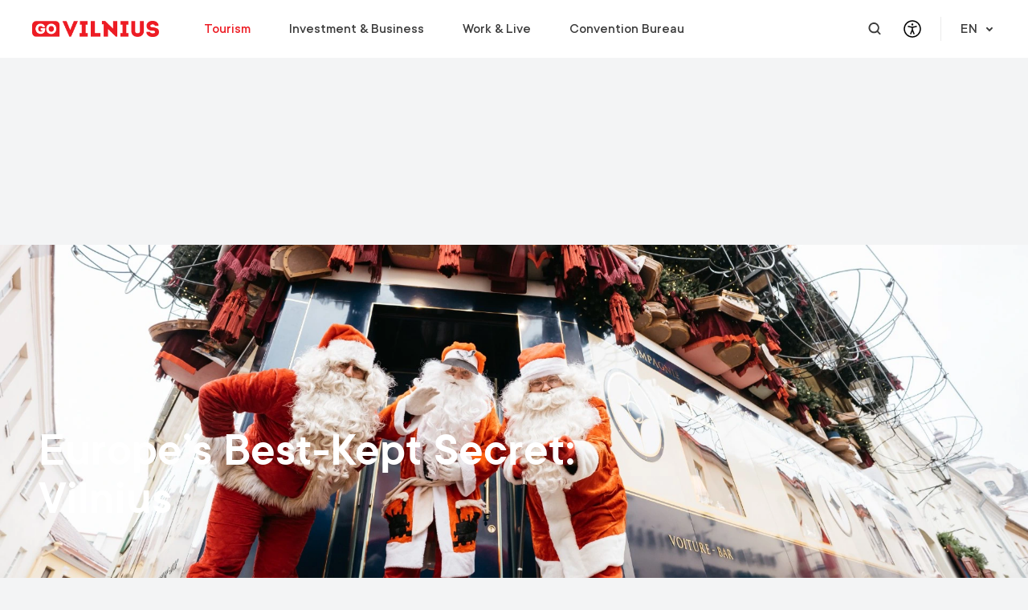

--- FILE ---
content_type: text/html; charset=utf-8
request_url: https://www.govilnius.lt/visit-vilnius
body_size: 27339
content:
<!DOCTYPE html>
<html lang="en">
<head>
	<meta charset="utf-8">
	<!-- Google Tag Manager -->
		<script>(function(w,d,s,l,i){w[l]=w[l]||[];w[l].push({'gtm.start':
			new Date().getTime(),event:'gtm.js'});var f=d.getElementsByTagName(s)[0],
			j=d.createElement(s),dl=l!='dataLayer'?'&l='+l:'';j.async=true;j.src=
			'https://www.googletagmanager.com/gtm.js?id='+i+dl;f.parentNode.insertBefore(j,f);
			})(window,document,'script','dataLayer','GTM-KK5SVDB');</script>
		<!-- End Google Tag Manager -->
	<title data-rh="true">Visit Vilnius | Unexpectedly Amazing</title><meta data-rh="true" name="description" content="Boring isn’t an option in Vilnius! It’s a city packed with action, art, inspiration, history and more than a few unexpected adventures along the way."/><meta data-rh="true" property="og:title" content="Visit Vilnius | Unexpectedly Amazing"/><meta data-rh="true" property="og:type" content="website"/><meta data-rh="true" property="og:url" content="https://www.govilnius.lt/visit-vilnius"/><meta data-rh="true" property="og:image" content="https://www.govilnius.lt/images/5e7a4e63386e6abfe189ed63?w=1200&amp;h=630"/><link data-rh="true" rel="alternate" hreflang="en" href="https://www.govilnius.lt/visit-vilnius"/><link data-rh="true" rel="alternate" hreflang="lt" href="https://www.govilnius.lt/aplankykite"/><link data-rh="true" rel="alternate" hreflang="pl" href="https://www.govilnius.lt/odwiedz-wilno"/><link data-rh="true" rel="alternate" hreflang="de" href="https://www.govilnius.lt/besuchen-sie-vilnius"/><link data-rh="true" rel="preconnect" href="https://www.gstatic.com"/><link data-rh="true" rel="preconnect" href="https://www.google.com"/><link data-rh="true" rel="preload" href="/fonts/TTCommons-Regular.woff2" as="font" type="font/woff2" crossOrigin="true"/><link data-rh="true" rel="preload" href="/fonts/TTCommons-DemiBold.woff2" as="font" type="font/woff2" crossOrigin="true"/><link data-rh="true" rel="preload" href="/fonts/TTCommons-Medium.woff2" as="font" type="font/woff2" crossOrigin="true"/><link data-rh="true" rel="preload" href="/fonts/TTCommons-Light.woff2" as="font" type="font/woff2" crossOrigin="true"/>
	<meta name="viewport" content="width=device-width, initial-scale=1, shrink-to-fit=no">
	<meta name="facebook-domain-verification" content="4pn52qct2m9dgsk3xlq7yvths7kfyg" />
	<link rel="icon" href="/favicon.ico" />
	<link rel="stylesheet" href="/client.bundle.95301a0bd16509a3ed2f.css" />
</head>
<body>
	<!-- Google Tag Manager (noscript) -->
		<noscript>
			<iframe src="https://www.googletagmanager.com/ns.html?id=GTM-KK5SVDB"
				height="0" width="0" style="display:none;visibility:hidden"></iframe>
		</noscript>
		<!-- End Google Tag Manager (noscript) -->
	<div id="app"><div class=""><div class="header fixed top-0 z-50 text-default-800 text-lg font-medium w-full h-[72px] bg-default-100 lg:bg-default-50"><div class="relative h-full"><div class="max-w-[1200px] px-5 lg:p-0 mx-auto mb-8 md:mb-16 flex justify-between items-center h-full relative"><div class="flex items-center h-full"><div class="h-full bg-default-100 lg:bg-default-50 z-50 lg:mr-14"><a class="flex h-full items-center" href="/"><img class="h-3.5 lg:h-5" src="https://www.govilnius.lt/images/692fedd4ecd567b357bdc474" alt="logo"/></a></div><nav aria-label="Primary navigation" class="hidden lg:flex lg:items-center h-full"><div class="list-none"><div class="absolute bg-default-50 w-full left-0 right-0 top-full flex justify-end transition-[height] duration-500 mx-auto h-0 pointer-events-none"></div><div class="flex justify-between items-center"><span class="text-primary mr-12 last:mr-0 hover:text-primary-hover"><a aria-current="page" class="nav-link--active" href="/visit-vilnius"><div>Tourism</div></a><div><div class="main-menu-dropdown absolute top-[136px] left-0 ml-8 flex transition-opacity duration-500 ease-in-out opacity-0 delay-0 pointer-events-none"><ul class="flex"><li class="main-menu-dropdown w-[270px] xl:w-[334px] h-[246px] mx-8 pr-16 border-r border-default-200"><span class="block text-lg leading-[100%] text-primary uppercase font-semibold mb-8">DISCOVER</span><div><ul class=""><li class=""><a class="block text-lg leading-[100%] text-default-800 font-normal mb-4 whitespace-nowrap hover:text-primary-hover" href="/visit-vilnius/why-discover-vilnius"><div>Why Vilnius?</div></a></li></ul><ul class=""><li class=""><a class="block text-lg leading-[100%] text-default-800 font-normal mb-4 whitespace-nowrap hover:text-primary-hover" href="/visit-vilnius/events-vilnius"><div>Events</div></a></li></ul><ul class=""><li class=""><a class="block text-lg leading-[100%] text-default-800 font-normal mb-4 whitespace-nowrap hover:text-primary-hover" href="/homepage/european-green-capital-2025"><div>European Green Capital</div></a></li></ul></div></li></ul><ul class="flex"><li class="main-menu-dropdown w-[270px] xl:w-[334px] h-[246px] mx-8 pr-16 border-r border-default-200"><span class="block text-lg leading-[100%] text-primary uppercase font-semibold mb-8">VISIT</span><div><ul class=""><li class=""><a class="block text-lg leading-[100%] text-default-800 font-normal mb-4 whitespace-nowrap hover:text-primary-hover" href="/visit-vilnius/museums-galleries"><div>Museums &amp; Galleries</div></a></li></ul><ul class=""><li class=""><a class="block text-lg leading-[100%] text-default-800 font-normal mb-4 whitespace-nowrap hover:text-primary-hover" href="/visit-vilnius/activities-in-vilnius"><div>Activities</div></a></li></ul><ul class=""><li class=""><a class="block text-lg leading-[100%] text-default-800 font-normal mb-4 whitespace-nowrap hover:text-primary-hover" href="/visit-vilnius/viewpoints"><div>Viewpoints</div></a></li></ul><ul class=""><li class=""><a class="block text-lg leading-[100%] text-default-800 font-normal mb-4 whitespace-nowrap hover:text-primary-hover" href="/visit-vilnius/places/parks"><div>Parks</div></a></li></ul><ul class=""><li class=""><a class="block text-lg leading-[100%] text-default-800 font-normal mb-4 whitespace-nowrap hover:text-primary-hover" href="/visit-vilnius/tours"><div>Tours</div></a></li></ul><ul class=""><li class=""><a class="block text-lg leading-[100%] text-default-800 font-normal mb-4 whitespace-nowrap hover:text-primary-hover" href="/tourist-information-centres"><div>Tourist Information Centre</div></a></li></ul></div></li></ul><ul class="flex"><li class="main-menu-dropdown w-[270px] xl:w-[334px] h-[246px] mx-8 pr-16 border-none"><span class="block text-lg leading-[100%] text-primary uppercase font-semibold mb-8">PRACTICAL INFORMATION</span><div><ul class=""><li class=""><a class="block text-lg leading-[100%] text-default-800 font-normal mb-4 whitespace-nowrap hover:text-primary-hover" href="/visit-vilnius/plan-your-trip"><div>Travel Information</div></a></li></ul><ul class=""><li class=""><a class="block text-lg leading-[100%] text-default-800 font-normal mb-4 whitespace-nowrap hover:text-primary-hover" href="/visit-vilnius/meet-a-local"><div>Meet a Local</div></a></li></ul><ul class=""><li class=""><a class="block text-lg leading-[100%] text-default-800 font-normal mb-4 whitespace-nowrap hover:text-primary-hover" href="/visit-vilnius/get-vilnius-pass"><div>Vilnius Pass</div></a></li></ul><ul class=""><li class=""><a class="block text-lg leading-[100%] text-default-800 font-normal mb-4 whitespace-nowrap hover:text-primary-hover" href="/visit-vilnius/vilnius-maps"><div>Vilnius Maps</div></a></li></ul><ul class=""><li class=""><a class="block text-lg leading-[100%] text-default-800 font-normal mb-4 whitespace-nowrap hover:text-primary-hover" href="/visit-vilnius/publications-for-tourists"><div>Publications</div></a></li></ul><ul class=""><li class=""><a class="block text-lg leading-[100%] text-default-800 font-normal mb-4 whitespace-nowrap hover:text-primary-hover" href="/visit-vilnius/safe-vilnius"><div>Safety in Vilnius</div></a></li></ul></div></li></ul></div></div></span><span class="mr-12 last:mr-0 hover:text-primary-hover"><a class="" href="/investment-business"><div>Investment &amp; Business</div></a><div><div class="main-menu-dropdown absolute top-[136px] left-0 ml-8 flex transition-opacity duration-500 ease-in-out opacity-0 delay-0 pointer-events-none"><ul class="flex"><li class="main-menu-dropdown w-[270px] xl:w-[334px] h-[246px] mx-8 pr-16 border-r border-default-200"><span class="block text-lg leading-[100%] text-primary uppercase font-semibold mb-8">BUSINESS SETUP </span><div><ul class=""><li class=""><a class="block text-lg leading-[100%] text-default-800 font-normal mb-4 whitespace-nowrap hover:text-primary-hover" href="/investment-business/why-vilnius"><div>Why Vilnius?</div></a></li></ul><ul class=""><li class=""><a class="block text-lg leading-[100%] text-default-800 font-normal mb-4 whitespace-nowrap hover:text-primary-hover" href="/investment-business/key-sectors-vilnius"><div>Key Sectors</div></a></li></ul></div></li></ul><ul class="flex"><li class="main-menu-dropdown w-[270px] xl:w-[334px] h-[246px] mx-8 pr-16 border-r border-default-200"><span class="block text-lg leading-[100%] text-primary uppercase font-semibold mb-8">INSIDE THE ECOSYSTEM</span><div><ul class=""><li class=""><a class="block text-lg leading-[100%] text-default-800 font-normal mb-4 whitespace-nowrap hover:text-primary-hover" href="/investment-business/business-environment"><div>Business Environment</div></a></li></ul><ul class=""><li class=""><a class="block text-lg leading-[100%] text-default-800 font-normal mb-4 whitespace-nowrap hover:text-primary-hover" href="/vilnius-city-statistics"><div>Statistics</div></a></li></ul></div></li></ul><ul class="flex"><li class="main-menu-dropdown w-[270px] xl:w-[334px] h-[246px] mx-8 pr-16 border-none"><span class="block text-lg leading-[100%] text-primary uppercase font-semibold mb-8">SUPPORT FOR BUSINESS</span><div><ul class=""><li class=""><a class="block text-lg leading-[100%] text-default-800 font-normal mb-4 whitespace-nowrap hover:text-primary-hover" href="/investment-business/contact-us"><div>Contact Us</div></a></li></ul><ul class=""><li class=""><a class="block text-lg leading-[100%] text-default-800 font-normal mb-4 whitespace-nowrap hover:text-primary-hover" href="/investment-business/events-workshops"><div>Events &amp; Workshops</div></a></li></ul></div></li></ul></div></div></span><span class="mr-12 last:mr-0 hover:text-primary-hover"><a class="" href="/work-live"><div>Work &amp; Live</div></a><div><div class="main-menu-dropdown absolute top-[136px] left-0 ml-8 flex transition-opacity duration-500 ease-in-out opacity-0 delay-0 pointer-events-none"><ul class="flex"><li class="main-menu-dropdown w-[270px] xl:w-[334px] h-[246px] mx-8 pr-16 border-r border-default-200"><span class="block text-lg leading-[100%] text-primary uppercase font-semibold mb-8">CHOOSE</span><div><ul class=""><li class=""><a class="block text-lg leading-[100%] text-default-800 font-normal mb-4 whitespace-nowrap hover:text-primary-hover" href="/work-live/work-choose-vilnius"><div>Why Vilnius?</div></a></li></ul><ul class=""><li class=""><a class="block text-lg leading-[100%] text-default-800 font-normal mb-4 whitespace-nowrap hover:text-primary-hover" href="/work-live/work-in-vilnius"><div>Work in Vilnius</div></a></li></ul><ul class=""><li class=""><a class="block text-lg leading-[100%] text-default-800 font-normal mb-4 whitespace-nowrap hover:text-primary-hover" href="/work-live/study-in-vilnius"><div>Study in Vilnius</div></a></li></ul><ul class=""><li class=""><a class="block text-lg leading-[100%] text-default-800 font-normal mb-4 whitespace-nowrap hover:text-primary-hover" href="/work-live/work-live-success-stories"><div>Success Stories</div></a></li></ul></div></li></ul><ul class="flex"><li class="main-menu-dropdown w-[270px] xl:w-[334px] h-[246px] mx-8 pr-16 border-r border-default-200"><span class="block text-lg leading-[100%] text-primary uppercase font-semibold mb-8">RELOCATE</span><div><ul class=""><li class=""><a class="block text-lg leading-[100%] text-default-800 font-normal mb-4 whitespace-nowrap hover:text-primary-hover" href="/work-live/start-life-in-vilnius"><div>Start Life in Vilnius</div></a></li></ul><ul class=""><li class=""><a class="block text-lg leading-[100%] text-default-800 font-normal mb-4 whitespace-nowrap hover:text-primary-hover" href="/work-live/relocation-guide-quiz"><div>Relocation Guide</div></a></li></ul><ul class=""><li class=""><a class="block text-lg leading-[100%] text-default-800 font-normal mb-4 whitespace-nowrap hover:text-primary-hover" href="/work-live/consultation"><div>Get a Free Consultation</div></a></li></ul></div></li></ul><ul class="flex"><li class="main-menu-dropdown w-[270px] xl:w-[334px] h-[246px] mx-8 pr-16 border-none"><span class="block text-lg leading-[100%] text-primary uppercase font-semibold mb-8">INTEGRATE</span><div><ul class=""><li class=""><a class="block text-lg leading-[100%] text-default-800 font-normal mb-4 whitespace-nowrap hover:text-primary-hover" href="/work-live/career-in-vilnius"><div>Career</div></a></li></ul><ul class=""><li class=""><a class="block text-lg leading-[100%] text-default-800 font-normal mb-4 whitespace-nowrap hover:text-primary-hover" href="/work-live/lithuanian-language-courses"><div>Learn Lithuanian</div></a></li></ul><ul class=""><li class=""><a class="block text-lg leading-[100%] text-default-800 font-normal mb-4 whitespace-nowrap hover:text-primary-hover" href="/work-live/events-activities"><div>Events &amp; Activities </div></a></li></ul></div></li></ul></div></div></span><span class="mr-12 last:mr-0 hover:text-primary-hover"><a class="" href="/meet-in-vilnius"><div>Convention Bureau </div></a><div><div class="main-menu-dropdown absolute top-[136px] left-0 ml-8 flex transition-opacity duration-500 ease-in-out opacity-0 delay-0 pointer-events-none"><ul class="flex"><li class="main-menu-dropdown w-[270px] xl:w-[334px] h-[246px] mx-8 pr-16 border-r border-default-200"><span class="block text-lg leading-[100%] text-primary uppercase font-semibold mb-8">DISCOVER</span><div><ul class=""><li class=""><a href="https://www.govilnius.lt/meet-in-vilnius/top-reasons-to-choose-vilnius-" class="block text-lg leading-[100%] text-default-800 font-normal mb-4 whitespace-nowrap hover:text-primary-hover" target="_blank" rel="noopener noreferrer"><div>Why Vilnius? </div></a></li></ul><ul class=""><li class=""><a class="block text-lg leading-[100%] text-default-800 font-normal mb-4 whitespace-nowrap hover:text-primary-hover" href="/meet-in-vilnius/upcoming-conferences"><div>Upcoming Conferences</div></a></li></ul><ul class=""><li class=""><a class="block text-lg leading-[100%] text-default-800 font-normal mb-4 whitespace-nowrap hover:text-primary-hover" href="/visit-vilnius/plan-your-trip"><div>Travel Information</div></a></li></ul></div></li></ul><ul class="flex"><li class="main-menu-dropdown w-[270px] xl:w-[334px] h-[246px] mx-8 pr-16 border-r border-default-200"><span class="block text-lg leading-[100%] text-primary uppercase font-semibold mb-8">EVENT PLANNING</span><div><ul class=""><li class=""><a class="block text-lg leading-[100%] text-default-800 font-normal mb-4 whitespace-nowrap hover:text-primary-hover" href="/meet-in-vilnius/venue-finder"><div>Venue Finder</div></a></li></ul><ul class=""><li class=""><a class="block text-lg leading-[100%] text-default-800 font-normal mb-4 whitespace-nowrap hover:text-primary-hover" href="/meet-in-vilnius/service-finder"><div>Service Finder</div></a></li></ul><ul class=""><li class=""><a class="block text-lg leading-[100%] text-default-800 font-normal mb-4 whitespace-nowrap hover:text-primary-hover" href="/meet-in-vilnius/toolkit"><div>Toolkit</div></a></li></ul><ul class=""><li class=""><a href="https://www.govilnius.lt/meet-in-vilnius/sustainable-meetings" class="block text-lg leading-[100%] text-default-800 font-normal mb-4 whitespace-nowrap hover:text-primary-hover" target="_blank" rel="noopener noreferrer"><div>Sustainable Meetings</div></a></li></ul></div></li></ul><ul class="flex"><li class="main-menu-dropdown w-[270px] xl:w-[334px] h-[246px] mx-8 pr-16 border-none"><span class="block text-lg leading-[100%] text-primary uppercase font-semibold mb-8">HELP &amp; SUPPORT</span><div><ul class=""><li class=""><a class="block text-lg leading-[100%] text-default-800 font-normal mb-4 whitespace-nowrap hover:text-primary-hover" href="/meet-in-vilnius/about-vilnius-convention-bureau"><div>About Us</div></a></li></ul><ul class=""><li class=""><a href="https://www.govilnius.lt/meet-in-vilnius/conference-support-programme " class="block text-lg leading-[100%] text-default-800 font-normal mb-4 whitespace-nowrap hover:text-primary-hover" target="_blank" rel="noopener noreferrer"><div>Financial Support</div></a></li></ul><ul class=""><li class=""><a class="block text-lg leading-[100%] text-default-800 font-normal mb-4 whitespace-nowrap hover:text-primary-hover" href="/meet-in-vilnius/request-for-proposal"><div>Submit RFP</div></a></li></ul></div></li></ul></div></div></span></div></div></nav></div><div class="flex items-center h-full z-50 bg-default-100 lg:bg-default-50"><a aria-label="Open search modal" class="hidden lg:flex hover:opacity-70 text-default-800 btn btn--icon-no-border btn--circle btn--is-rounded"><svg class="h-4" width="16" height="17" viewBox="0 0 16 17" fill="none" xmlns="http://www.w3.org/2000/svg"><path d="M12.7 11.3c.9-1.2 1.4-2.6 1.4-4.2 0-3.9-3.1-7.1-7-7.1S0 3.2 0 7.1c0 3.9 3.2 7.1 7.1 7.1 1.6 0 3.1-.5 4.2-1.4l3 3c.2.2.5.3.7.3.2 0 .5-.1.7-.3.4-.4.4-1 0-1.4l-3-3.1zm-5.6.8c-2.8 0-5.1-2.2-5.1-5S4.3 2 7.1 2s5.1 2.3 5.1 5.1-2.3 5-5.1 5z" fill="currentColor"></path></svg></a><div class="font-medium text-lg text-default-800 dropdown"><button aria-haspopup="true" aria-expanded="false" type="button" class="relative border-none p-0 font-medium text-lg text-default-800 hover:opacity-70 bg-transparent flex items-center cursor-pointer dropdown-toggle none none-primary"><button aria-label="Open accessibility dropdown" type="button" class="hover:opacity-70 btn btn--icon-no-border btn--circle btn--is-rounded"><svg class="h-[24px] w-[24px]" width="800" height="800" viewBox="0 0 24 24" fill="none" xmlns="http://www.w3.org/2000/svg"><path d="M12 22c5.523 0 10-4.477 10-10S17.523 2 12 2 2 6.477 2 12s4.477 10 10 10zM7 9l5 1m5-1l-5 1m0 0v3m0 0l-2 5m2-5l2 5" stroke="currentColor" stroke-width="1.5" stroke-linecap="round" stroke-linejoin="round"></path><path d="M12 7a.5.5 0 1 1 0-1 .5.5 0 0 1 0 1z" fill="currentColor" stroke="currentColor" stroke-width="1.5" stroke-linecap="round" stroke-linejoin="round"></path></svg></button></button></div><div class="flex justify-between w-full items-center"><div class="absolute right-10 lg:static lg:order-1"><div class="hidden lg:block hidden"><div class="font-medium text-lg text-default-800 dropdown"><button aria-haspopup="true" aria-expanded="false" type="button" class="hover:opacity-70 pl-6 ml-3 pr-0 md:border-l border-default-200 font-medium text-lg text-default-800 hover:opacity-70 bg-transparent flex items-center cursor-pointer dropdown-toggle none none-primary">EN<svg class="ml-[7px]" width="16" height="16" viewBox="0 0 16 16" fill="none" xmlns="http://www.w3.org/2000/svg"><g clip-path="url(#a)"><path d="M8 11.4L4.3 7.7a.99.99 0 1 1 1.4-1.4L8 8.6l2.3-2.3a.99.99 0 1 1 1.4 1.4L8 11.4z" fill="currentColor"></path></g><defs><clipPath id="a"><path fill="#fff" d="M0 0h16v16H0z"></path></clipPath></defs></svg></button></div></div></div><div class="flex justify-between w-full items-center"><a aria-label="Mobile menu" aria-expanded="false" aria-controls="toggable-info" class="lg:hidden justify-end burger-btn text-default-800 btn btn--icon-no-border btn--is-rounded"><svg width="18" height="16" viewBox="0 0 18 16" fill="currentColor" xmlns="http://www.w3.org/2000/svg"><path d="M16.875 6.857H1.125C.45 6.857 0 7.314 0 8c0 .686.45 1.143 1.125 1.143h15.75C17.55 9.143 18 8.686 18 8c0-.686-.45-1.143-1.125-1.143zM16.875 0H1.125C.45 0 0 .457 0 1.143c0 .686.45 1.143 1.125 1.143h15.75c.675 0 1.125-.457 1.125-1.143C18 .457 17.55 0 16.875 0zM16.875 13.714H1.125C.45 13.714 0 14.171 0 14.857 0 15.543.45 16 1.125 16h15.75C17.55 16 18 15.543 18 14.857c0-.685-.45-1.143-1.125-1.143z" fill="#currentColor"></path></svg></a><button aria-label="Primary navigation" aria-controls="toggable-info" aria-expanded="false" class="hidden">Primary navigation</button></div></div></div></div></div></div><div class="mt-[72px]"></div><section id="block-6926b41f9e9f26b8a4a16195"><div class="relative w-full h-[400px] md:h-[700px] mb-8 md:mb-16"><div class="max-w-[1920px] px-5 lg:p-0 mx-auto mb-8 md:mb-16 relative z-10 w-full h-full flex items-end overflow-hidden"><div class="absolute inset-0"><div class="relative w-full h-full"><img class="object-cover w-full h-full" src="https://www.govilnius.lt/images/692d71a50a337a8b63a47c08?w=1920&amp;h=700&amp;fit=cover&amp;q=92" alt="Europe’s Best-Kept Secret: Vilnius"/><div class="absolute inset-0 pointer-events-none bg-gradient-to-b from-transparent to-default-850/75"></div></div></div><div class="relative z-10 w-full max-w-[1298px] mx-auto flex justify-start mb-[69px] md:mb-[120px]"><div class="flex flex-col items-start mx-12 w-full max-w-[696px] text-default-50"><div class="text-[34px] md:text-6xl font-semibold leading-tight">Europe’s Best-Kept Secret: Vilnius</div></div></div></div></div></section><section id="block-69257a47733c3794b68b2e23"><div class="max-w-[1200px] px-5 2xl:p-0 mx-auto mb-8 md:mb-16"><h2>Why Vilnius Enchants The Eyes And Steals The Heart</h2><div class="xl:flex gap-8"><img class="rounded-[30px] rounded-br-none md:hidden object-cover mb-5 xl:mb-0" src="6936907e3bc721e11174356e?w=730&amp;h=244" alt="Why Vilnius Enchants The Eyes And Steals The Heart" srcSet="/api/images/6936907e3bc721e11174356e?w=730&amp;h=244 1x, /api/images/6936907e3bc721e11174356e?w=1460&amp;h=488 2x" loading="lazy" width="730" height="244"/><img class="rounded-[30px] rounded-br-none hidden xl:block" src="692ee6b60688432883514967?w=436&amp;h=698" alt="Why Vilnius Enchants The Eyes And Steals The Heart" srcSet="/api/images/692ee6b60688432883514967?w=436&amp;h=698 1x, /api/images/692ee6b60688432883514967?w=872&amp;h=1396 2x" loading="lazy" width="436" height="698"/><div class="md:grid grid-cols-2 gap-8"><div><a class="u-text-decoration-none" href="/about-go-vilnius/about-vilnius"><div class="w-auto xl:w-[350px] h-[224px] md:h-[333px] rounded-[30px] rounded-br-none px-8 relative flex flex-col justify-center mb-5 md:mb-0" style="background-color:#e12027"><div class="font-semibold text-[40px] sm:text-[70px] mb-2 text-default-50 leading-[100%]"> Vilnius</div><div class="text-2xl sm:text-3xl line-clamp-[7] md:line-clamp-6 text-default-50 leading-[100%]">the capital. Also happens to be the biggest city in the Baltics.</div><a href="/about-go-vilnius/about-vilnius" class="absolute top-8 right-8 p-2 btn btn--link-text text-primary font-semibold bg-transparent px-0 w-auto min-w-min h-auto btn--is-rounded"><svg width="22" height="22" viewBox="0 0 22 22" fill="none" xmlns="http://www.w3.org/2000/svg"><path d="M21.799 1a1 1 0 0 0-1-1h-9a1 1 0 1 0 0 2h8v8a1 1 0 0 0 2 0V1zM1 20.799l.707.707 19.8-19.799L20.798 1l-.707-.707-19.8 19.799.708.707z" fill="#fff"></path></svg></a></div></a></div><div><a class="u-text-decoration-none" href="/visit-vilnius/gastronomy/vilnius-invites-you-to-a-michelin-star-dinner"><div class="w-auto xl:w-[350px] h-[224px] md:h-[333px] rounded-[30px] rounded-br-none px-8 relative flex flex-col justify-center mb-5 md:mb-0" style="background-color:#89041e"><div class="font-semibold text-[40px] sm:text-[70px] mb-2 text-default-50 leading-[100%]">4****</div><div class="text-2xl sm:text-3xl line-clamp-[7] md:line-clamp-6 text-default-50 leading-[100%]">Restaurans are honored with Michelin stars.</div><a href="/visit-vilnius/gastronomy/vilnius-invites-you-to-a-michelin-star-dinner" class="absolute top-8 right-8 p-2 btn btn--link-text text-primary font-semibold bg-transparent px-0 w-auto min-w-min h-auto btn--is-rounded"><svg width="22" height="22" viewBox="0 0 22 22" fill="none" xmlns="http://www.w3.org/2000/svg"><path d="M21.799 1a1 1 0 0 0-1-1h-9a1 1 0 1 0 0 2h8v8a1 1 0 0 0 2 0V1zM1 20.799l.707.707 19.8-19.799L20.798 1l-.707-.707-19.8 19.799.708.707z" fill="#fff"></path></svg></a></div></a></div><div><a class="u-text-decoration-none" href="/homepage/european-green-capital-2025"><div class="w-auto xl:w-[350px] h-[224px] md:h-[333px] rounded-[30px] rounded-br-none px-8 relative flex flex-col justify-center mb-5 md:mb-0" style="background-color:#3c3c3c"><div class="font-semibold text-[40px] sm:text-[70px] mb-2 text-default-50 leading-[100%]">61%</div><div class="text-2xl sm:text-3xl line-clamp-[7] md:line-clamp-6 text-default-50 leading-[100%]">Green space. That’s twice Amsterdam and thrice Lisbon. Yeah, we counted. </div><a href="/homepage/european-green-capital-2025" class="absolute top-8 right-8 p-2 btn btn--link-text text-primary font-semibold bg-transparent px-0 w-auto min-w-min h-auto btn--is-rounded"><svg width="22" height="22" viewBox="0 0 22 22" fill="none" xmlns="http://www.w3.org/2000/svg"><path d="M21.799 1a1 1 0 0 0-1-1h-9a1 1 0 1 0 0 2h8v8a1 1 0 0 0 2 0V1zM1 20.799l.707.707 19.8-19.799L20.798 1l-.707-.707-19.8 19.799.708.707z" fill="#fff"></path></svg></a></div></a></div><div><a class="u-text-decoration-none" href="/christmas-in-vilnius-2025"><div class="w-auto xl:w-[350px] h-[224px] md:h-[333px] rounded-[30px] rounded-br-none px-8 relative flex flex-col justify-center mb-5 md:mb-0" style="background-color:#75798a"><div class="font-semibold text-[40px] sm:text-[70px] mb-2 text-default-50 leading-[100%]"> Vilnius</div><div class="text-2xl sm:text-3xl line-clamp-[7] md:line-clamp-6 text-default-50 leading-[100%]">European Christmas Capital 2025, even the Christmas tree is a masterpiece.</div><a href="/christmas-in-vilnius-2025" class="absolute top-8 right-8 p-2 btn btn--link-text text-primary font-semibold bg-transparent px-0 w-auto min-w-min h-auto btn--is-rounded"><svg width="22" height="22" viewBox="0 0 22 22" fill="none" xmlns="http://www.w3.org/2000/svg"><path d="M21.799 1a1 1 0 0 0-1-1h-9a1 1 0 1 0 0 2h8v8a1 1 0 0 0 2 0V1zM1 20.799l.707.707 19.8-19.799L20.798 1l-.707-.707-19.8 19.799.708.707z" fill="#fff"></path></svg></a></div></a></div></div></div></div></section><section id="block-692584ff61481ad21b859f73" class="no-overflow"> <div class=""><div class="o-narrow-content-container max-w-[1246px] mx-auto mb-8 md:mb-16 slider-accent"><div class="items-center flex justify-between px-5"><h2 class="mt-0 mb-5 lg:mb-6">Plan Smart: Experience More</h2></div><div class="relative page-slider slider-full-width"><div class="slick-slider px-5 slick-initialized" dir="ltr"><div class="slick-list"><div class="slick-track" style="width:0px;left:0px"><div style="outline:none" data-index="0" class="slick-slide slick-active slick-current" tabindex="-1" aria-hidden="false"><div><div class="o-card group relative overflow-hidden o-card--has-image o-card--title-image-subtitle o-card--clickable mr-6"><a class="u-text-decoration-none" href="/visit-vilnius/why-discover-vilnius"><div class="a-card__link-area z-30"></div></a><div class="relative w-full aspect-[2.6/4]"><img class="m-card__image !w-full !h-full !object-cover" src="https://www.govilnius.lt/images/68ff6019ec28b5090370e81e?w=263&amp;h=263" alt="Why Vilnius?" srcSet="
				https://www.govilnius.lt/images/68ff6019ec28b5090370e81e?w=225&amp;h=225 225w, https://www.govilnius.lt/images/68ff6019ec28b5090370e81e?w=263&amp;h=263 263w, https://www.govilnius.lt/images/68ff6019ec28b5090370e81e?w=343&amp;h=343 343w, https://www.govilnius.lt/images/68ff6019ec28b5090370e81e?w=393&amp;h=393 393w,
				https://www.govilnius.lt/images/68ff6019ec28b5090370e81e?w=450&amp;h=450 450w, https://www.govilnius.lt/images/68ff6019ec28b5090370e81e?w=526&amp;h=526 526w, https://www.govilnius.lt/images/68ff6019ec28b5090370e81e?w=686&amp;h=686 686w, https://www.govilnius.lt/images/68ff6019ec28b5090370e81e?w=786&amp;h=786 786w
			" sizes="(max-width: 376px) 343px, (max-width: 426px) 393px, (max-width: 1199px) 225px, 263px" loading="lazy" width="361" height="361"/><div class="absolute bottom-0 left-0 w-full h-[200px] md:h-[250px] bg-gradient-to-b from-transparent to-default-900/70"></div></div><div class="absolute bottom-0 left-0 right-0 z-20 flex flex-col justify-end bg-default-850 lg:bg-opacity-0 group-hover:bg-opacity-100 px-[22px] w-full transition-all duration-300 cursor-pointer no-contrast-bg text-default-50 pt-5 pb-5 group-hover:pt-[43px] group-hover:pb-[43px]"><div class="flex items-center justify-between transition-all duration-300 group-hover:mb-5"><div class="text-default-50 font-semibold text-xl line-clamp-2">Why Vilnius?</div><svg class="min-w-7 h-8 opacity-0 group-hover:opacity-100 transition-opacity" style="color:#fff" width="24" height="16" viewBox="0 0 28 16" fill="none" xmlns="http://www.w3.org/2000/svg"><path d="M27.707 8.707a1 1 0 0 0 0-1.414L21.343.929a1 1 0 1 0-1.414 1.414L25.586 8l-5.657 5.657a1 1 0 0 0 1.414 1.414l6.364-6.364zM0 9h27V7H0v2z" fill="currentColor"></path></svg></div><div class="text-default-50 leading-5 line-clamp-3 transition-opacity duration-300 lg:hidden group-hover:lg:inline-flex">Discover why Vilnius is one of Europe’s most welcoming capitals. Learn about the city’s culture, creativity, green spaces, and unique atmosphere through clear insights and essential facts.</div></div></div></div></div><div style="outline:none" data-index="1" class="slick-slide" tabindex="-1" aria-hidden="true"><div><div class="o-card group relative overflow-hidden o-card--has-image o-card--title-image-subtitle o-card--clickable mr-6"><a class="u-text-decoration-none" href="/visit-vilnius/events-vilnius"><div class="a-card__link-area z-30"></div></a><div class="relative w-full aspect-[2.6/4]"><img class="m-card__image !w-full !h-full !object-cover" src="https://www.govilnius.lt/images/690c94de101fd952f3164220?w=263&amp;h=263" alt="Events in Vilnius" srcSet="
				https://www.govilnius.lt/images/690c94de101fd952f3164220?w=225&amp;h=225 225w, https://www.govilnius.lt/images/690c94de101fd952f3164220?w=263&amp;h=263 263w, https://www.govilnius.lt/images/690c94de101fd952f3164220?w=343&amp;h=343 343w, https://www.govilnius.lt/images/690c94de101fd952f3164220?w=393&amp;h=393 393w,
				https://www.govilnius.lt/images/690c94de101fd952f3164220?w=450&amp;h=450 450w, https://www.govilnius.lt/images/690c94de101fd952f3164220?w=526&amp;h=526 526w, https://www.govilnius.lt/images/690c94de101fd952f3164220?w=686&amp;h=686 686w, https://www.govilnius.lt/images/690c94de101fd952f3164220?w=786&amp;h=786 786w
			" sizes="(max-width: 376px) 343px, (max-width: 426px) 393px, (max-width: 1199px) 225px, 263px" loading="lazy" width="361" height="361"/><div class="absolute bottom-0 left-0 w-full h-[200px] md:h-[250px] bg-gradient-to-b from-transparent to-default-900/70"></div></div><div class="absolute bottom-0 left-0 right-0 z-20 flex flex-col justify-end bg-default-850 lg:bg-opacity-0 group-hover:bg-opacity-100 px-[22px] w-full transition-all duration-300 cursor-pointer no-contrast-bg text-default-50 pt-5 pb-5 group-hover:pt-[43px] group-hover:pb-[43px]"><div class="flex items-center justify-between transition-all duration-300 group-hover:mb-5"><div class="text-default-50 font-semibold text-xl line-clamp-2">Events in Vilnius</div><svg class="min-w-7 h-8 opacity-0 group-hover:opacity-100 transition-opacity" style="color:#fff" width="24" height="16" viewBox="0 0 28 16" fill="none" xmlns="http://www.w3.org/2000/svg"><path d="M27.707 8.707a1 1 0 0 0 0-1.414L21.343.929a1 1 0 1 0-1.414 1.414L25.586 8l-5.657 5.657a1 1 0 0 0 1.414 1.414l6.364-6.364zM0 9h27V7H0v2z" fill="currentColor"></path></svg></div><div class="text-default-50 leading-5 line-clamp-3 transition-opacity duration-300 lg:hidden group-hover:lg:inline-flex">Vilnius offers a year-round celebration of energy, culture, and festive moments that bring people together.</div></div></div></div></div><div style="outline:none" data-index="2" class="slick-slide" tabindex="-1" aria-hidden="true"><div><div class="o-card group relative overflow-hidden o-card--has-image o-card--title-image-subtitle o-card--clickable mr-6"><a class="u-text-decoration-none" href="/homepage/european-green-capital-2025"><div class="a-card__link-area z-30"></div></a><div class="relative w-full aspect-[2.6/4]"><img class="m-card__image !w-full !h-full !object-cover" src="https://www.govilnius.lt/images/68ff62a8145f6a82da211c59?w=263&amp;h=263" alt="European Green Capital 2025" srcSet="
				https://www.govilnius.lt/images/68ff62a8145f6a82da211c59?w=225&amp;h=225 225w, https://www.govilnius.lt/images/68ff62a8145f6a82da211c59?w=263&amp;h=263 263w, https://www.govilnius.lt/images/68ff62a8145f6a82da211c59?w=343&amp;h=343 343w, https://www.govilnius.lt/images/68ff62a8145f6a82da211c59?w=393&amp;h=393 393w,
				https://www.govilnius.lt/images/68ff62a8145f6a82da211c59?w=450&amp;h=450 450w, https://www.govilnius.lt/images/68ff62a8145f6a82da211c59?w=526&amp;h=526 526w, https://www.govilnius.lt/images/68ff62a8145f6a82da211c59?w=686&amp;h=686 686w, https://www.govilnius.lt/images/68ff62a8145f6a82da211c59?w=786&amp;h=786 786w
			" sizes="(max-width: 376px) 343px, (max-width: 426px) 393px, (max-width: 1199px) 225px, 263px" loading="lazy" width="361" height="361"/><div class="absolute bottom-0 left-0 w-full h-[200px] md:h-[250px] bg-gradient-to-b from-transparent to-default-900/70"></div></div><div class="absolute bottom-0 left-0 right-0 z-20 flex flex-col justify-end bg-default-850 lg:bg-opacity-0 group-hover:bg-opacity-100 px-[22px] w-full transition-all duration-300 cursor-pointer no-contrast-bg text-default-50 pt-5 pb-5 group-hover:pt-[43px] group-hover:pb-[43px]"><div class="flex items-center justify-between transition-all duration-300 group-hover:mb-5"><div class="text-default-50 font-semibold text-xl line-clamp-2">European Green Capital 2025</div><svg class="min-w-7 h-8 opacity-0 group-hover:opacity-100 transition-opacity" style="color:#fff" width="24" height="16" viewBox="0 0 28 16" fill="none" xmlns="http://www.w3.org/2000/svg"><path d="M27.707 8.707a1 1 0 0 0 0-1.414L21.343.929a1 1 0 1 0-1.414 1.414L25.586 8l-5.657 5.657a1 1 0 0 0 1.414 1.414l6.364-6.364zM0 9h27V7H0v2z" fill="currentColor"></path></svg></div><div class="text-default-50 leading-5 line-clamp-3 transition-opacity duration-300 lg:hidden group-hover:lg:inline-flex">Vilnius embraces sustainability with green spaces, renewable energy, and eco-friendly living for a high quality of life.</div></div></div></div></div><div style="outline:none" data-index="3" class="slick-slide" tabindex="-1" aria-hidden="true"><div><div class="o-card group relative overflow-hidden o-card--has-image o-card--title-image-subtitle o-card--clickable mr-6"><a class="u-text-decoration-none" href="/visit-vilnius/get-vilnius-pass"><div class="a-card__link-area z-30"></div></a><div class="relative w-full aspect-[2.6/4]"><img class="m-card__image !w-full !h-full !object-cover" src="https://www.govilnius.lt/images/691d7c473d623bd646792193?w=263&amp;h=263" alt="Get Vilnius Pass" srcSet="
				https://www.govilnius.lt/images/691d7c473d623bd646792193?w=225&amp;h=225 225w, https://www.govilnius.lt/images/691d7c473d623bd646792193?w=263&amp;h=263 263w, https://www.govilnius.lt/images/691d7c473d623bd646792193?w=343&amp;h=343 343w, https://www.govilnius.lt/images/691d7c473d623bd646792193?w=393&amp;h=393 393w,
				https://www.govilnius.lt/images/691d7c473d623bd646792193?w=450&amp;h=450 450w, https://www.govilnius.lt/images/691d7c473d623bd646792193?w=526&amp;h=526 526w, https://www.govilnius.lt/images/691d7c473d623bd646792193?w=686&amp;h=686 686w, https://www.govilnius.lt/images/691d7c473d623bd646792193?w=786&amp;h=786 786w
			" sizes="(max-width: 376px) 343px, (max-width: 426px) 393px, (max-width: 1199px) 225px, 263px" loading="lazy" width="361" height="361" style="background-image:url([data-uri]);background-size:cover"/><div class="absolute bottom-0 left-0 w-full h-[200px] md:h-[250px] bg-gradient-to-b from-transparent to-default-900/70"></div></div><div class="absolute bottom-0 left-0 right-0 z-20 flex flex-col justify-end bg-default-850 lg:bg-opacity-0 group-hover:bg-opacity-100 px-[22px] w-full transition-all duration-300 cursor-pointer no-contrast-bg text-default-50 pt-5 pb-5 group-hover:pt-[43px] group-hover:pb-[43px]"><div class="flex items-center justify-between transition-all duration-300 group-hover:mb-5"><div class="text-default-50 font-semibold text-xl line-clamp-2">Get Vilnius Pass</div><svg class="min-w-7 h-8 opacity-0 group-hover:opacity-100 transition-opacity" style="color:#fff" width="24" height="16" viewBox="0 0 28 16" fill="none" xmlns="http://www.w3.org/2000/svg"><path d="M27.707 8.707a1 1 0 0 0 0-1.414L21.343.929a1 1 0 1 0-1.414 1.414L25.586 8l-5.657 5.657a1 1 0 0 0 1.414 1.414l6.364-6.364zM0 9h27V7H0v2z" fill="currentColor"></path></svg></div><div class="text-default-50 leading-5 line-clamp-3 transition-opacity duration-300 lg:hidden group-hover:lg:inline-flex">Planning a city break to Vilnius? Great! Grab a Vilnius Pass and explore our magical city for less.</div></div></div></div></div></div></div></div><div class="hidden xl:block"><a aria-label="Previous" class="disabled rotate-180 absolute left-0 top-1/2 -translate-y-1/2 btn btn--black btn--circle bg-default-850 text-base text-default-50 px-4 py-5 lg:text-lg font-bold btn--is-rounded"><svg width="20" height="16" viewBox="0 0 20 16" fill="none" xmlns="http://www.w3.org/2000/svg"><path d="M11.996.832a1.185 1.185 0 1 0-1.672 1.68l4.316 4.294H1.194a1.194 1.194 0 0 0 0 2.388H14.64l-4.316 4.294a1.185 1.185 0 1 0 1.672 1.68L19.2 8 11.996.832z" fill="#fff"></path></svg></a><a aria-label="Next" class="absolute right-0 top-1/2 -translate-y-1/2 z-10 btn btn--black btn--circle bg-default-850 text-base text-default-50 px-4 py-5 lg:text-lg font-bold btn--is-rounded"><svg width="20" height="16" viewBox="0 0 20 16" fill="none" xmlns="http://www.w3.org/2000/svg"><path d="M11.996.832a1.185 1.185 0 1 0-1.672 1.68l4.316 4.294H1.194a1.194 1.194 0 0 0 0 2.388H14.64l-4.316 4.294a1.185 1.185 0 1 0 1.672 1.68L19.2 8 11.996.832z" fill="#fff"></path></svg></a></div></div></div></div></section><section id="block-692584ff61481ad21b859f75" class="no-overflow"> <div class=""><div class="o-narrow-content-container max-w-[1246px] mx-auto mb-8 md:mb-16 slider-accent"><div class="items-center flex justify-between px-5"><h2 class="mt-0 mb-5 lg:mb-6">Free Tips: Make the Visit Priceless</h2></div><div class="relative page-slider slider-full-width"><div class="slick-slider px-5 slick-initialized" dir="ltr"><div class="slick-list"><div class="slick-track" style="width:0px;left:0px"><div style="outline:none" data-index="0" class="slick-slide slick-active slick-current" tabindex="-1" aria-hidden="false"><div><div class="o-card group relative overflow-hidden o-card--has-image o-card--title-image-subtitle o-card--clickable mr-6"><a class="u-text-decoration-none" href="/visit-vilnius/museums-galleries"><div class="a-card__link-area z-30"></div></a><div class="relative w-full aspect-[2.6/4]"><img class="m-card__image !w-full !h-full !object-cover" src="https://www.govilnius.lt/images/68ff63daec28b5090370fbd6?w=263&amp;h=263" alt="Museums &amp; Galleries" srcSet="
				https://www.govilnius.lt/images/68ff63daec28b5090370fbd6?w=225&amp;h=225 225w, https://www.govilnius.lt/images/68ff63daec28b5090370fbd6?w=263&amp;h=263 263w, https://www.govilnius.lt/images/68ff63daec28b5090370fbd6?w=343&amp;h=343 343w, https://www.govilnius.lt/images/68ff63daec28b5090370fbd6?w=393&amp;h=393 393w,
				https://www.govilnius.lt/images/68ff63daec28b5090370fbd6?w=450&amp;h=450 450w, https://www.govilnius.lt/images/68ff63daec28b5090370fbd6?w=526&amp;h=526 526w, https://www.govilnius.lt/images/68ff63daec28b5090370fbd6?w=686&amp;h=686 686w, https://www.govilnius.lt/images/68ff63daec28b5090370fbd6?w=786&amp;h=786 786w
			" sizes="(max-width: 376px) 343px, (max-width: 426px) 393px, (max-width: 1199px) 225px, 263px" loading="lazy" width="361" height="361"/><div class="absolute bottom-0 left-0 w-full h-[200px] md:h-[250px] bg-gradient-to-b from-transparent to-default-900/70"></div></div><div class="absolute bottom-0 left-0 right-0 z-20 flex flex-col justify-end bg-default-850 lg:bg-opacity-0 group-hover:bg-opacity-100 px-[22px] w-full transition-all duration-300 cursor-pointer no-contrast-bg text-default-50 pt-5 pb-5 group-hover:pt-[43px] group-hover:pb-[43px]"><div class="flex items-center justify-between transition-all duration-300 group-hover:mb-5"><div class="text-default-50 font-semibold text-xl line-clamp-2">Museums &amp; Galleries</div><svg class="min-w-7 h-8 opacity-0 group-hover:opacity-100 transition-opacity" style="color:#fff" width="24" height="16" viewBox="0 0 28 16" fill="none" xmlns="http://www.w3.org/2000/svg"><path d="M27.707 8.707a1 1 0 0 0 0-1.414L21.343.929a1 1 0 1 0-1.414 1.414L25.586 8l-5.657 5.657a1 1 0 0 0 1.414 1.414l6.364-6.364zM0 9h27V7H0v2z" fill="currentColor"></path></svg></div><div class="text-default-50 leading-5 line-clamp-3 transition-opacity duration-300 lg:hidden group-hover:lg:inline-flex">Vilnius offers diverse museums and galleries that showcase its rich history, vibrant art scene, and unique cultural heritage.</div></div></div></div></div><div style="outline:none" data-index="1" class="slick-slide" tabindex="-1" aria-hidden="true"><div><div class="o-card group relative overflow-hidden o-card--has-image o-card--title-image-subtitle o-card--clickable mr-6"><a class="u-text-decoration-none" href="/visit-vilnius/activities-in-vilnius"><div class="a-card__link-area z-30"></div></a><div class="relative w-full aspect-[2.6/4]"><img class="m-card__image !w-full !h-full !object-cover" src="https://www.govilnius.lt/images/6926ae47bae83b3e7f5afab9?w=263&amp;h=263" alt="Activities" srcSet="
				https://www.govilnius.lt/images/6926ae47bae83b3e7f5afab9?w=225&amp;h=225 225w, https://www.govilnius.lt/images/6926ae47bae83b3e7f5afab9?w=263&amp;h=263 263w, https://www.govilnius.lt/images/6926ae47bae83b3e7f5afab9?w=343&amp;h=343 343w, https://www.govilnius.lt/images/6926ae47bae83b3e7f5afab9?w=393&amp;h=393 393w,
				https://www.govilnius.lt/images/6926ae47bae83b3e7f5afab9?w=450&amp;h=450 450w, https://www.govilnius.lt/images/6926ae47bae83b3e7f5afab9?w=526&amp;h=526 526w, https://www.govilnius.lt/images/6926ae47bae83b3e7f5afab9?w=686&amp;h=686 686w, https://www.govilnius.lt/images/6926ae47bae83b3e7f5afab9?w=786&amp;h=786 786w
			" sizes="(max-width: 376px) 343px, (max-width: 426px) 393px, (max-width: 1199px) 225px, 263px" loading="lazy" width="361" height="361"/><div class="absolute bottom-0 left-0 w-full h-[200px] md:h-[250px] bg-gradient-to-b from-transparent to-default-900/70"></div></div><div class="absolute bottom-0 left-0 right-0 z-20 flex flex-col justify-end bg-default-850 lg:bg-opacity-0 group-hover:bg-opacity-100 px-[22px] w-full transition-all duration-300 cursor-pointer no-contrast-bg text-default-50 pt-5 pb-5 group-hover:pt-[43px] group-hover:pb-[43px]"><div class="flex items-center justify-between transition-all duration-300 group-hover:mb-5"><div class="text-default-50 font-semibold text-xl line-clamp-2">Activities</div><svg class="min-w-7 h-8 opacity-0 group-hover:opacity-100 transition-opacity" style="color:#fff" width="24" height="16" viewBox="0 0 28 16" fill="none" xmlns="http://www.w3.org/2000/svg"><path d="M27.707 8.707a1 1 0 0 0 0-1.414L21.343.929a1 1 0 1 0-1.414 1.414L25.586 8l-5.657 5.657a1 1 0 0 0 1.414 1.414l6.364-6.364zM0 9h27V7H0v2z" fill="currentColor"></path></svg></div><div class="text-default-50 leading-5 line-clamp-3 transition-opacity duration-300 lg:hidden group-hover:lg:inline-flex">Experience an adventure of a lifetime in Vilnius.</div></div></div></div></div><div style="outline:none" data-index="2" class="slick-slide" tabindex="-1" aria-hidden="true"><div><div class="o-card group relative overflow-hidden o-card--has-image o-card--title-image-subtitle o-card--clickable mr-6"><a class="u-text-decoration-none" href="/visit-vilnius/viewpoints"><div class="a-card__link-area z-30"></div></a><div class="relative w-full aspect-[2.6/4]"><img class="m-card__image !w-full !h-full !object-cover" src="https://www.govilnius.lt/images/6926aaf5bb6e71376d048b21?w=263&amp;h=263" alt="Viewpoints" srcSet="
				https://www.govilnius.lt/images/6926aaf5bb6e71376d048b21?w=225&amp;h=225 225w, https://www.govilnius.lt/images/6926aaf5bb6e71376d048b21?w=263&amp;h=263 263w, https://www.govilnius.lt/images/6926aaf5bb6e71376d048b21?w=343&amp;h=343 343w, https://www.govilnius.lt/images/6926aaf5bb6e71376d048b21?w=393&amp;h=393 393w,
				https://www.govilnius.lt/images/6926aaf5bb6e71376d048b21?w=450&amp;h=450 450w, https://www.govilnius.lt/images/6926aaf5bb6e71376d048b21?w=526&amp;h=526 526w, https://www.govilnius.lt/images/6926aaf5bb6e71376d048b21?w=686&amp;h=686 686w, https://www.govilnius.lt/images/6926aaf5bb6e71376d048b21?w=786&amp;h=786 786w
			" sizes="(max-width: 376px) 343px, (max-width: 426px) 393px, (max-width: 1199px) 225px, 263px" loading="lazy" width="361" height="361"/><div class="absolute bottom-0 left-0 w-full h-[200px] md:h-[250px] bg-gradient-to-b from-transparent to-default-900/70"></div></div><div class="absolute bottom-0 left-0 right-0 z-20 flex flex-col justify-end bg-default-850 lg:bg-opacity-0 group-hover:bg-opacity-100 px-[22px] w-full transition-all duration-300 cursor-pointer no-contrast-bg text-default-50 pt-5 pb-5 group-hover:pt-[43px] group-hover:pb-[43px]"><div class="flex items-center justify-between transition-all duration-300 group-hover:mb-5"><div class="text-default-50 font-semibold text-xl line-clamp-2">Viewpoints</div><svg class="min-w-7 h-8 opacity-0 group-hover:opacity-100 transition-opacity" style="color:#fff" width="24" height="16" viewBox="0 0 28 16" fill="none" xmlns="http://www.w3.org/2000/svg"><path d="M27.707 8.707a1 1 0 0 0 0-1.414L21.343.929a1 1 0 1 0-1.414 1.414L25.586 8l-5.657 5.657a1 1 0 0 0 1.414 1.414l6.364-6.364zM0 9h27V7H0v2z" fill="currentColor"></path></svg></div><div class="text-default-50 leading-5 line-clamp-3 transition-opacity duration-300 lg:hidden group-hover:lg:inline-flex">Climb higher to get a bird’s-eye view of Vilnius.</div></div></div></div></div><div style="outline:none" data-index="3" class="slick-slide" tabindex="-1" aria-hidden="true"><div><div class="o-card group relative overflow-hidden o-card--has-image o-card--title-image-subtitle o-card--clickable mr-6"><a class="u-text-decoration-none" href="/visit-vilnius/places/parks"><div class="a-card__link-area z-30"></div></a><div class="relative w-full aspect-[2.6/4]"><img class="m-card__image !w-full !h-full !object-cover" src="https://www.govilnius.lt/images/68ff68c0ec28b5090371194f?w=263&amp;h=263" alt="Parks" srcSet="
				https://www.govilnius.lt/images/68ff68c0ec28b5090371194f?w=225&amp;h=225 225w, https://www.govilnius.lt/images/68ff68c0ec28b5090371194f?w=263&amp;h=263 263w, https://www.govilnius.lt/images/68ff68c0ec28b5090371194f?w=343&amp;h=343 343w, https://www.govilnius.lt/images/68ff68c0ec28b5090371194f?w=393&amp;h=393 393w,
				https://www.govilnius.lt/images/68ff68c0ec28b5090371194f?w=450&amp;h=450 450w, https://www.govilnius.lt/images/68ff68c0ec28b5090371194f?w=526&amp;h=526 526w, https://www.govilnius.lt/images/68ff68c0ec28b5090371194f?w=686&amp;h=686 686w, https://www.govilnius.lt/images/68ff68c0ec28b5090371194f?w=786&amp;h=786 786w
			" sizes="(max-width: 376px) 343px, (max-width: 426px) 393px, (max-width: 1199px) 225px, 263px" loading="lazy" width="361" height="361"/><div class="absolute bottom-0 left-0 w-full h-[200px] md:h-[250px] bg-gradient-to-b from-transparent to-default-900/70"></div></div><div class="absolute bottom-0 left-0 right-0 z-20 flex flex-col justify-end bg-default-850 lg:bg-opacity-0 group-hover:bg-opacity-100 px-[22px] w-full transition-all duration-300 cursor-pointer no-contrast-bg text-default-50 pt-5 pb-5 group-hover:pt-[43px] group-hover:pb-[43px]"><div class="flex items-center justify-between transition-all duration-300 group-hover:mb-5"><div class="text-default-50 font-semibold text-xl line-clamp-2">Parks</div><svg class="min-w-7 h-8 opacity-0 group-hover:opacity-100 transition-opacity" style="color:#fff" width="24" height="16" viewBox="0 0 28 16" fill="none" xmlns="http://www.w3.org/2000/svg"><path d="M27.707 8.707a1 1 0 0 0 0-1.414L21.343.929a1 1 0 1 0-1.414 1.414L25.586 8l-5.657 5.657a1 1 0 0 0 1.414 1.414l6.364-6.364zM0 9h27V7H0v2z" fill="currentColor"></path></svg></div><div class="text-default-50 leading-5 line-clamp-3 transition-opacity duration-300 lg:hidden group-hover:lg:inline-flex">Discover Vilnius’ most beautiful parks — from the Botanical Garden and Three Crosses Hill to European Park and Sakura Garden. Perfect for relaxing walks, picnics, and enjoying nature in the heart of the city.</div></div></div></div></div><div style="outline:none" data-index="4" class="slick-slide" tabindex="-1" aria-hidden="true"><div><div class="o-card group relative overflow-hidden o-card--has-image o-card--title-image-subtitle o-card--clickable mr-6"><a class="u-text-decoration-none" href="/visit-vilnius/tours"><div class="a-card__link-area z-30"></div></a><div class="relative w-full aspect-[2.6/4]"><img class="m-card__image !w-full !h-full !object-cover" src="https://www.govilnius.lt/images/6926abce61481ad21b8d0dd7?w=263&amp;h=263" alt="Tours" srcSet="
				https://www.govilnius.lt/images/6926abce61481ad21b8d0dd7?w=225&amp;h=225 225w, https://www.govilnius.lt/images/6926abce61481ad21b8d0dd7?w=263&amp;h=263 263w, https://www.govilnius.lt/images/6926abce61481ad21b8d0dd7?w=343&amp;h=343 343w, https://www.govilnius.lt/images/6926abce61481ad21b8d0dd7?w=393&amp;h=393 393w,
				https://www.govilnius.lt/images/6926abce61481ad21b8d0dd7?w=450&amp;h=450 450w, https://www.govilnius.lt/images/6926abce61481ad21b8d0dd7?w=526&amp;h=526 526w, https://www.govilnius.lt/images/6926abce61481ad21b8d0dd7?w=686&amp;h=686 686w, https://www.govilnius.lt/images/6926abce61481ad21b8d0dd7?w=786&amp;h=786 786w
			" sizes="(max-width: 376px) 343px, (max-width: 426px) 393px, (max-width: 1199px) 225px, 263px" loading="lazy" width="361" height="361"/><div class="absolute bottom-0 left-0 w-full h-[200px] md:h-[250px] bg-gradient-to-b from-transparent to-default-900/70"></div></div><div class="absolute bottom-0 left-0 right-0 z-20 flex flex-col justify-end bg-default-850 lg:bg-opacity-0 group-hover:bg-opacity-100 px-[22px] w-full transition-all duration-300 cursor-pointer no-contrast-bg text-default-50 pt-5 pb-5 group-hover:pt-[43px] group-hover:pb-[43px]"><div class="flex items-center justify-between transition-all duration-300 group-hover:mb-5"><div class="text-default-50 font-semibold text-xl line-clamp-2">Tours</div><svg class="min-w-7 h-8 opacity-0 group-hover:opacity-100 transition-opacity" style="color:#fff" width="24" height="16" viewBox="0 0 28 16" fill="none" xmlns="http://www.w3.org/2000/svg"><path d="M27.707 8.707a1 1 0 0 0 0-1.414L21.343.929a1 1 0 1 0-1.414 1.414L25.586 8l-5.657 5.657a1 1 0 0 0 1.414 1.414l6.364-6.364zM0 9h27V7H0v2z" fill="currentColor"></path></svg></div><div class="text-default-50 leading-5 line-clamp-3 transition-opacity duration-300 lg:hidden group-hover:lg:inline-flex">Explore Vilnius on foot, by bus, or on the water — choose from walking tours, hop-on hop-off bus routes, 100 km scenic trails, or audio-guided excursions. Discover the city’s hidden corners and top attractions at your own pace.</div></div></div></div></div></div></div></div><div class="hidden xl:block"><a aria-label="Previous" class="disabled rotate-180 absolute left-0 top-1/2 -translate-y-1/2 btn btn--black btn--circle bg-default-850 text-base text-default-50 px-4 py-5 lg:text-lg font-bold btn--is-rounded"><svg width="20" height="16" viewBox="0 0 20 16" fill="none" xmlns="http://www.w3.org/2000/svg"><path d="M11.996.832a1.185 1.185 0 1 0-1.672 1.68l4.316 4.294H1.194a1.194 1.194 0 0 0 0 2.388H14.64l-4.316 4.294a1.185 1.185 0 1 0 1.672 1.68L19.2 8 11.996.832z" fill="#fff"></path></svg></a><a aria-label="Next" class="absolute right-0 top-1/2 -translate-y-1/2 z-10 btn btn--black btn--circle bg-default-850 text-base text-default-50 px-4 py-5 lg:text-lg font-bold btn--is-rounded"><svg width="20" height="16" viewBox="0 0 20 16" fill="none" xmlns="http://www.w3.org/2000/svg"><path d="M11.996.832a1.185 1.185 0 1 0-1.672 1.68l4.316 4.294H1.194a1.194 1.194 0 0 0 0 2.388H14.64l-4.316 4.294a1.185 1.185 0 1 0 1.672 1.68L19.2 8 11.996.832z" fill="#fff"></path></svg></a></div></div></div></div></section><section id="block-692584ff61481ad21b859f77" class="no-overflow"> <div class=""><div class="o-narrow-content-container max-w-[1246px] mx-auto mb-8 md:mb-16 slider-accent"><div class="items-center flex justify-between px-5"><h2 class="mt-0 mb-5 lg:mb-6">Where to Next: Explore with Confidence</h2></div><div class="relative page-slider slider-full-width"><div class="slick-slider px-5 slick-initialized" dir="ltr"><div class="slick-list"><div class="slick-track" style="width:0px;left:0px"><div style="outline:none" data-index="0" class="slick-slide slick-active slick-current" tabindex="-1" aria-hidden="false"><div><div class="o-card group relative overflow-hidden o-card--has-image o-card--title-image-subtitle o-card--clickable mr-6"><a class="u-text-decoration-none" href="/visit-vilnius/plan-your-trip"><div class="a-card__link-area z-30"></div></a><div class="relative w-full aspect-[2.6/4]"><img class="m-card__image !w-full !h-full !object-cover" src="https://www.govilnius.lt/images/69269d8b61481ad21b8ca63d?w=263&amp;h=263" alt="Plan Your Trip" srcSet="
				https://www.govilnius.lt/images/69269d8b61481ad21b8ca63d?w=225&amp;h=225 225w, https://www.govilnius.lt/images/69269d8b61481ad21b8ca63d?w=263&amp;h=263 263w, https://www.govilnius.lt/images/69269d8b61481ad21b8ca63d?w=343&amp;h=343 343w, https://www.govilnius.lt/images/69269d8b61481ad21b8ca63d?w=393&amp;h=393 393w,
				https://www.govilnius.lt/images/69269d8b61481ad21b8ca63d?w=450&amp;h=450 450w, https://www.govilnius.lt/images/69269d8b61481ad21b8ca63d?w=526&amp;h=526 526w, https://www.govilnius.lt/images/69269d8b61481ad21b8ca63d?w=686&amp;h=686 686w, https://www.govilnius.lt/images/69269d8b61481ad21b8ca63d?w=786&amp;h=786 786w
			" sizes="(max-width: 376px) 343px, (max-width: 426px) 393px, (max-width: 1199px) 225px, 263px" loading="lazy" width="361" height="361"/><div class="absolute bottom-0 left-0 w-full h-[200px] md:h-[250px] bg-gradient-to-b from-transparent to-default-900/70"></div></div><div class="absolute bottom-0 left-0 right-0 z-20 flex flex-col justify-end bg-default-850 lg:bg-opacity-0 group-hover:bg-opacity-100 px-[22px] w-full transition-all duration-300 cursor-pointer no-contrast-bg text-default-50 pt-5 pb-5 group-hover:pt-[43px] group-hover:pb-[43px]"><div class="flex items-center justify-between transition-all duration-300 group-hover:mb-5"><div class="text-default-50 font-semibold text-xl line-clamp-2">Plan Your Trip</div><svg class="min-w-7 h-8 opacity-0 group-hover:opacity-100 transition-opacity" style="color:#fff" width="24" height="16" viewBox="0 0 28 16" fill="none" xmlns="http://www.w3.org/2000/svg"><path d="M27.707 8.707a1 1 0 0 0 0-1.414L21.343.929a1 1 0 1 0-1.414 1.414L25.586 8l-5.657 5.657a1 1 0 0 0 1.414 1.414l6.364-6.364zM0 9h27V7H0v2z" fill="currentColor"></path></svg></div><div class="text-default-50 leading-5 line-clamp-3 transition-opacity duration-300 lg:hidden group-hover:lg:inline-flex">Getting to and from Vilnius couldn’t be easier.</div></div></div></div></div><div style="outline:none" data-index="1" class="slick-slide" tabindex="-1" aria-hidden="true"><div><div class="o-card group relative overflow-hidden o-card--has-image o-card--title-image-subtitle o-card--clickable mr-6"><a class="u-text-decoration-none" href="/visit-vilnius/meet-a-local"><div class="a-card__link-area z-30"></div></a><div class="relative w-full aspect-[2.6/4]"><img class="m-card__image !w-full !h-full !object-cover" src="https://www.govilnius.lt/images/6926aec061481ad21b8d2897?w=263&amp;h=263" alt="Meet a Local" srcSet="
				https://www.govilnius.lt/images/6926aec061481ad21b8d2897?w=225&amp;h=225 225w, https://www.govilnius.lt/images/6926aec061481ad21b8d2897?w=263&amp;h=263 263w, https://www.govilnius.lt/images/6926aec061481ad21b8d2897?w=343&amp;h=343 343w, https://www.govilnius.lt/images/6926aec061481ad21b8d2897?w=393&amp;h=393 393w,
				https://www.govilnius.lt/images/6926aec061481ad21b8d2897?w=450&amp;h=450 450w, https://www.govilnius.lt/images/6926aec061481ad21b8d2897?w=526&amp;h=526 526w, https://www.govilnius.lt/images/6926aec061481ad21b8d2897?w=686&amp;h=686 686w, https://www.govilnius.lt/images/6926aec061481ad21b8d2897?w=786&amp;h=786 786w
			" sizes="(max-width: 376px) 343px, (max-width: 426px) 393px, (max-width: 1199px) 225px, 263px" loading="lazy" width="361" height="361"/><div class="absolute bottom-0 left-0 w-full h-[200px] md:h-[250px] bg-gradient-to-b from-transparent to-default-900/70"></div></div><div class="absolute bottom-0 left-0 right-0 z-20 flex flex-col justify-end bg-default-850 lg:bg-opacity-0 group-hover:bg-opacity-100 px-[22px] w-full transition-all duration-300 cursor-pointer no-contrast-bg text-default-50 pt-5 pb-5 group-hover:pt-[43px] group-hover:pb-[43px]"><div class="flex items-center justify-between transition-all duration-300 group-hover:mb-5"><div class="text-default-50 font-semibold text-xl line-clamp-2">Meet a Local</div><svg class="min-w-7 h-8 opacity-0 group-hover:opacity-100 transition-opacity" style="color:#fff" width="24" height="16" viewBox="0 0 28 16" fill="none" xmlns="http://www.w3.org/2000/svg"><path d="M27.707 8.707a1 1 0 0 0 0-1.414L21.343.929a1 1 0 1 0-1.414 1.414L25.586 8l-5.657 5.657a1 1 0 0 0 1.414 1.414l6.364-6.364zM0 9h27V7H0v2z" fill="currentColor"></path></svg></div><div class="text-default-50 leading-5 line-clamp-3 transition-opacity duration-300 lg:hidden group-hover:lg:inline-flex">Hospitality in Vilnius has hit new heights. Vilnius Greeters and friendly locals are now welcoming the ever-growing number of tourists coming to Lithuania’s capital.</div></div></div></div></div><div style="outline:none" data-index="2" class="slick-slide" tabindex="-1" aria-hidden="true"><div><div class="o-card group relative overflow-hidden o-card--has-image o-card--title-image-subtitle o-card--clickable mr-6"><a class="u-text-decoration-none" href="/visit-vilnius/vilnius-maps"><div class="a-card__link-area z-30"></div></a><div class="relative w-full aspect-[2.6/4]"><img class="m-card__image !w-full !h-full !object-cover" src="https://www.govilnius.lt/images/6926a1cc61481ad21b8cc426?w=263&amp;h=263" alt="Vilnius Maps" srcSet="
				https://www.govilnius.lt/images/6926a1cc61481ad21b8cc426?w=225&amp;h=225 225w, https://www.govilnius.lt/images/6926a1cc61481ad21b8cc426?w=263&amp;h=263 263w, https://www.govilnius.lt/images/6926a1cc61481ad21b8cc426?w=343&amp;h=343 343w, https://www.govilnius.lt/images/6926a1cc61481ad21b8cc426?w=393&amp;h=393 393w,
				https://www.govilnius.lt/images/6926a1cc61481ad21b8cc426?w=450&amp;h=450 450w, https://www.govilnius.lt/images/6926a1cc61481ad21b8cc426?w=526&amp;h=526 526w, https://www.govilnius.lt/images/6926a1cc61481ad21b8cc426?w=686&amp;h=686 686w, https://www.govilnius.lt/images/6926a1cc61481ad21b8cc426?w=786&amp;h=786 786w
			" sizes="(max-width: 376px) 343px, (max-width: 426px) 393px, (max-width: 1199px) 225px, 263px" loading="lazy" width="361" height="361"/><div class="absolute bottom-0 left-0 w-full h-[200px] md:h-[250px] bg-gradient-to-b from-transparent to-default-900/70"></div></div><div class="absolute bottom-0 left-0 right-0 z-20 flex flex-col justify-end bg-default-850 lg:bg-opacity-0 group-hover:bg-opacity-100 px-[22px] w-full transition-all duration-300 cursor-pointer no-contrast-bg text-default-50 pt-5 pb-5 group-hover:pt-[43px] group-hover:pb-[43px]"><div class="flex items-center justify-between transition-all duration-300 group-hover:mb-5"><div class="text-default-50 font-semibold text-xl line-clamp-2">Vilnius Maps</div><svg class="min-w-7 h-8 opacity-0 group-hover:opacity-100 transition-opacity" style="color:#fff" width="24" height="16" viewBox="0 0 28 16" fill="none" xmlns="http://www.w3.org/2000/svg"><path d="M27.707 8.707a1 1 0 0 0 0-1.414L21.343.929a1 1 0 1 0-1.414 1.414L25.586 8l-5.657 5.657a1 1 0 0 0 1.414 1.414l6.364-6.364zM0 9h27V7H0v2z" fill="currentColor"></path></svg></div><div class="text-default-50 leading-5 line-clamp-3 transition-opacity duration-300 lg:hidden group-hover:lg:inline-flex">Find practical maps of Vilnius, including the city map and public transport routes, to help you move around the city with ease.</div></div></div></div></div><div style="outline:none" data-index="3" class="slick-slide" tabindex="-1" aria-hidden="true"><div><div class="o-card group relative overflow-hidden o-card--has-image o-card--title-image-subtitle o-card--clickable mr-6"><a class="u-text-decoration-none" href="/tourist-information-centres"><div class="a-card__link-area z-30"></div></a><div class="relative w-full aspect-[2.6/4]"><img class="m-card__image !w-full !h-full !object-cover" src="https://www.govilnius.lt/images/661f8b1c79491f9ed3beb6b2?w=263&amp;h=263" alt="Tourist Information Centre" srcSet="
				https://www.govilnius.lt/images/661f8b1c79491f9ed3beb6b2?w=225&amp;h=225 225w, https://www.govilnius.lt/images/661f8b1c79491f9ed3beb6b2?w=263&amp;h=263 263w, https://www.govilnius.lt/images/661f8b1c79491f9ed3beb6b2?w=343&amp;h=343 343w, https://www.govilnius.lt/images/661f8b1c79491f9ed3beb6b2?w=393&amp;h=393 393w,
				https://www.govilnius.lt/images/661f8b1c79491f9ed3beb6b2?w=450&amp;h=450 450w, https://www.govilnius.lt/images/661f8b1c79491f9ed3beb6b2?w=526&amp;h=526 526w, https://www.govilnius.lt/images/661f8b1c79491f9ed3beb6b2?w=686&amp;h=686 686w, https://www.govilnius.lt/images/661f8b1c79491f9ed3beb6b2?w=786&amp;h=786 786w
			" sizes="(max-width: 376px) 343px, (max-width: 426px) 393px, (max-width: 1199px) 225px, 263px" loading="lazy" width="361" height="361" style="background-image:url([data-uri]);background-size:cover"/><div class="absolute bottom-0 left-0 w-full h-[200px] md:h-[250px] bg-gradient-to-b from-transparent to-default-900/70"></div></div><div class="absolute bottom-0 left-0 right-0 z-20 flex flex-col justify-end bg-default-850 lg:bg-opacity-0 group-hover:bg-opacity-100 px-[22px] w-full transition-all duration-300 cursor-pointer no-contrast-bg text-default-50 pt-5 pb-5 group-hover:pt-[43px] group-hover:pb-[43px]"><div class="flex items-center justify-between transition-all duration-300 group-hover:mb-5"><div class="text-default-50 font-semibold text-xl line-clamp-2">Tourist Information Centre</div><svg class="min-w-7 h-8 opacity-0 group-hover:opacity-100 transition-opacity" style="color:#fff" width="24" height="16" viewBox="0 0 28 16" fill="none" xmlns="http://www.w3.org/2000/svg"><path d="M27.707 8.707a1 1 0 0 0 0-1.414L21.343.929a1 1 0 1 0-1.414 1.414L25.586 8l-5.657 5.657a1 1 0 0 0 1.414 1.414l6.364-6.364zM0 9h27V7H0v2z" fill="currentColor"></path></svg></div><div class="text-default-50 leading-5 line-clamp-3 transition-opacity duration-300 lg:hidden group-hover:lg:inline-flex">Get free maps, local tips, and personalised guidance to explore Vilnius with ease. Visit the Tourist Information Centre for a smooth start to your trip.</div></div></div></div></div><div style="outline:none" data-index="4" class="slick-slide" tabindex="-1" aria-hidden="true"><div><div class="o-card group relative overflow-hidden o-card--has-image o-card--title-image-subtitle o-card--clickable mr-6"><a class="u-text-decoration-none" href="/visit-vilnius/publications-for-tourists"><div class="a-card__link-area z-30"></div></a><div class="relative w-full aspect-[2.6/4]"><img class="m-card__image !w-full !h-full !object-cover" src="https://www.govilnius.lt/images/6926a3d39e9f26b8a4a0d7f9?w=263&amp;h=263" alt="Publications for Tourists" srcSet="
				https://www.govilnius.lt/images/6926a3d39e9f26b8a4a0d7f9?w=225&amp;h=225 225w, https://www.govilnius.lt/images/6926a3d39e9f26b8a4a0d7f9?w=263&amp;h=263 263w, https://www.govilnius.lt/images/6926a3d39e9f26b8a4a0d7f9?w=343&amp;h=343 343w, https://www.govilnius.lt/images/6926a3d39e9f26b8a4a0d7f9?w=393&amp;h=393 393w,
				https://www.govilnius.lt/images/6926a3d39e9f26b8a4a0d7f9?w=450&amp;h=450 450w, https://www.govilnius.lt/images/6926a3d39e9f26b8a4a0d7f9?w=526&amp;h=526 526w, https://www.govilnius.lt/images/6926a3d39e9f26b8a4a0d7f9?w=686&amp;h=686 686w, https://www.govilnius.lt/images/6926a3d39e9f26b8a4a0d7f9?w=786&amp;h=786 786w
			" sizes="(max-width: 376px) 343px, (max-width: 426px) 393px, (max-width: 1199px) 225px, 263px" loading="lazy" width="361" height="361"/><div class="absolute bottom-0 left-0 w-full h-[200px] md:h-[250px] bg-gradient-to-b from-transparent to-default-900/70"></div></div><div class="absolute bottom-0 left-0 right-0 z-20 flex flex-col justify-end bg-default-850 lg:bg-opacity-0 group-hover:bg-opacity-100 px-[22px] w-full transition-all duration-300 cursor-pointer no-contrast-bg text-default-50 pt-5 pb-5 group-hover:pt-[43px] group-hover:pb-[43px]"><div class="flex items-center justify-between transition-all duration-300 group-hover:mb-5"><div class="text-default-50 font-semibold text-xl line-clamp-2">Publications for Tourists</div><svg class="min-w-7 h-8 opacity-0 group-hover:opacity-100 transition-opacity" style="color:#fff" width="24" height="16" viewBox="0 0 28 16" fill="none" xmlns="http://www.w3.org/2000/svg"><path d="M27.707 8.707a1 1 0 0 0 0-1.414L21.343.929a1 1 0 1 0-1.414 1.414L25.586 8l-5.657 5.657a1 1 0 0 0 1.414 1.414l6.364-6.364zM0 9h27V7H0v2z" fill="currentColor"></path></svg></div><div class="text-default-50 leading-5 line-clamp-3 transition-opacity duration-300 lg:hidden group-hover:lg:inline-flex">Download and share our Go Vilnius publications.</div></div></div></div></div><div style="outline:none" data-index="5" class="slick-slide" tabindex="-1" aria-hidden="true"><div><div class="o-card group relative overflow-hidden o-card--has-image o-card--title-image-subtitle o-card--clickable mr-6"><a class="u-text-decoration-none" href="/visit-vilnius/safe-vilnius"><div class="a-card__link-area z-30"></div></a><div class="relative w-full aspect-[2.6/4]"><img class="m-card__image !w-full !h-full !object-cover" src="https://www.govilnius.lt/images/691b53647d48b56c5dc5fceb?w=263&amp;h=263" alt="Safe travels to Vilnius" srcSet="
				https://www.govilnius.lt/images/691b53647d48b56c5dc5fceb?w=225&amp;h=225 225w, https://www.govilnius.lt/images/691b53647d48b56c5dc5fceb?w=263&amp;h=263 263w, https://www.govilnius.lt/images/691b53647d48b56c5dc5fceb?w=343&amp;h=343 343w, https://www.govilnius.lt/images/691b53647d48b56c5dc5fceb?w=393&amp;h=393 393w,
				https://www.govilnius.lt/images/691b53647d48b56c5dc5fceb?w=450&amp;h=450 450w, https://www.govilnius.lt/images/691b53647d48b56c5dc5fceb?w=526&amp;h=526 526w, https://www.govilnius.lt/images/691b53647d48b56c5dc5fceb?w=686&amp;h=686 686w, https://www.govilnius.lt/images/691b53647d48b56c5dc5fceb?w=786&amp;h=786 786w
			" sizes="(max-width: 376px) 343px, (max-width: 426px) 393px, (max-width: 1199px) 225px, 263px" loading="lazy" width="361" height="361"/><div class="absolute bottom-0 left-0 w-full h-[200px] md:h-[250px] bg-gradient-to-b from-transparent to-default-900/70"></div></div><div class="absolute bottom-0 left-0 right-0 z-20 flex flex-col justify-end bg-default-850 lg:bg-opacity-0 group-hover:bg-opacity-100 px-[22px] w-full transition-all duration-300 cursor-pointer no-contrast-bg text-default-50 pt-5 pb-5 group-hover:pt-[43px] group-hover:pb-[43px]"><div class="flex items-center justify-between transition-all duration-300 group-hover:mb-5"><div class="text-default-50 font-semibold text-xl line-clamp-2">Safe travels to Vilnius</div><svg class="min-w-7 h-8 opacity-0 group-hover:opacity-100 transition-opacity" style="color:#fff" width="24" height="16" viewBox="0 0 28 16" fill="none" xmlns="http://www.w3.org/2000/svg"><path d="M27.707 8.707a1 1 0 0 0 0-1.414L21.343.929a1 1 0 1 0-1.414 1.414L25.586 8l-5.657 5.657a1 1 0 0 0 1.414 1.414l6.364-6.364zM0 9h27V7H0v2z" fill="currentColor"></path></svg></div><div class="text-default-50 leading-5 line-clamp-3 transition-opacity duration-300 lg:hidden group-hover:lg:inline-flex">Whether you’ve already fallen for our city and visit on the regular or have finally caught on to how amazing it is and are planning your first trip, here are a few tips to enjoy Vilnius safely. </div></div></div></div></div></div></div></div><div class="hidden xl:block"><a aria-label="Previous" class="disabled rotate-180 absolute left-0 top-1/2 -translate-y-1/2 btn btn--black btn--circle bg-default-850 text-base text-default-50 px-4 py-5 lg:text-lg font-bold btn--is-rounded"><svg width="20" height="16" viewBox="0 0 20 16" fill="none" xmlns="http://www.w3.org/2000/svg"><path d="M11.996.832a1.185 1.185 0 1 0-1.672 1.68l4.316 4.294H1.194a1.194 1.194 0 0 0 0 2.388H14.64l-4.316 4.294a1.185 1.185 0 1 0 1.672 1.68L19.2 8 11.996.832z" fill="#fff"></path></svg></a><a aria-label="Next" class="absolute right-0 top-1/2 -translate-y-1/2 z-10 btn btn--black btn--circle bg-default-850 text-base text-default-50 px-4 py-5 lg:text-lg font-bold btn--is-rounded"><svg width="20" height="16" viewBox="0 0 20 16" fill="none" xmlns="http://www.w3.org/2000/svg"><path d="M11.996.832a1.185 1.185 0 1 0-1.672 1.68l4.316 4.294H1.194a1.194 1.194 0 0 0 0 2.388H14.64l-4.316 4.294a1.185 1.185 0 1 0 1.672 1.68L19.2 8 11.996.832z" fill="#fff"></path></svg></a></div></div></div></div></section><section id="block-6926b6c261481ad21b8d7425"><div class="max-w-[1200px] px-5 2xl:p-0 mx-auto mb-4 lg:mb-6 m-text-section text-block"><div class="text-block"><div><h2><span>A City Full of Surprises: 10 Reasons to Experience Vilnius</span></h2></div></div></div></section><section id="block-6926b6c261481ad21b8d7427"><div class="max-w-[1200px] px-5 2xl:p-0 mx-auto mb-8 md:mb-16 relative"><div class="a-embed-container aspect-ratio ratio-16-9"><iframe src="https://www.youtube.com/embed/DE_wtn3RKvk?si=r_lquPSi6Rl6A6P9" referrerPolicy="no-referrer-when-downgrade"></iframe></div></div></section><section id="block-692587e0bae83b3e7f53898e" class="no-overflow"> <div class=""><div class="o-narrow-content-container o-narrow-content-container--padded list-accent"><h2 class="h2">Seasons Change: Vilnius Continues to Charm</h2><div class="cards-list mb-8 md:mb-16 grid grid-cols-4 gap-[24px]"><div class="o-card group relative overflow-hidden o-card--has-image o-card--title-image-subtitle o-card--clickable"><a class="u-text-decoration-none" href="/visit-vilnius/latest-tips/winter-activities-in-vilnius"><div class="a-card__link-area z-30"></div></a><div class="relative w-full aspect-[2.6/4]"><img class="m-card__image !w-full !h-full !object-cover" src="https://www.govilnius.lt/images/692ee5c782dce729e3f91017?w=263&amp;h=263" alt="Winter Activities" srcSet="
				https://www.govilnius.lt/images/692ee5c782dce729e3f91017?w=225&amp;h=225 225w, https://www.govilnius.lt/images/692ee5c782dce729e3f91017?w=263&amp;h=263 263w, https://www.govilnius.lt/images/692ee5c782dce729e3f91017?w=343&amp;h=343 343w, https://www.govilnius.lt/images/692ee5c782dce729e3f91017?w=393&amp;h=393 393w,
				https://www.govilnius.lt/images/692ee5c782dce729e3f91017?w=450&amp;h=450 450w, https://www.govilnius.lt/images/692ee5c782dce729e3f91017?w=526&amp;h=526 526w, https://www.govilnius.lt/images/692ee5c782dce729e3f91017?w=686&amp;h=686 686w, https://www.govilnius.lt/images/692ee5c782dce729e3f91017?w=786&amp;h=786 786w
			" sizes="(max-width: 376px) 343px, (max-width: 426px) 393px, (max-width: 1199px) 225px, 263px" loading="lazy" width="361" height="361"/><div class="absolute bottom-0 left-0 w-full h-[200px] md:h-[250px] bg-gradient-to-b from-transparent to-default-900/70"></div></div><div class="absolute bottom-0 left-0 right-0 z-20 flex flex-col justify-end bg-default-850 lg:bg-opacity-0 group-hover:bg-opacity-100 px-[22px] w-full transition-all duration-300 cursor-pointer no-contrast-bg text-default-50 pt-5 pb-5 group-hover:pt-[43px] group-hover:pb-[43px]"><div class="flex items-center justify-between transition-all duration-300 group-hover:mb-5"><div class="text-default-50 font-semibold text-base line-clamp-2">Winter Activities</div><svg class="min-w-7 h-8" style="color:#fff" width="24" height="16" viewBox="0 0 28 16" fill="none" xmlns="http://www.w3.org/2000/svg"><path d="M27.707 8.707a1 1 0 0 0 0-1.414L21.343.929a1 1 0 1 0-1.414 1.414L25.586 8l-5.657 5.657a1 1 0 0 0 1.414 1.414l6.364-6.364zM0 9h27V7H0v2z" fill="currentColor"></path></svg></div><div class="text-default-50 leading-5 line-clamp-3 transition-opacity duration-300 lg:hidden group-hover:lg:inline-flex">You say it’s gloomy, cold and dark outside during this winter period? Then we say there’s no need to be sad, because you can find oodles of outdoor and indoor activities in Vilnius that will lift your spirits and give you all the energy you need! </div></div></div><div class="o-card group relative overflow-hidden o-card--has-image o-card--title-image o-card--clickable"><a class="u-text-decoration-none" href="/visit-vilnius/activities-in-vilnius/summer-activities"><div class="a-card__link-area z-30"></div></a><div class="relative w-full aspect-[2.6/4]"><img class="m-card__image !w-full !h-full !object-cover" src="https://www.govilnius.lt/images/69258b21bb6e71376dfd410e?w=263&amp;h=263" alt="Summer Activities" srcSet="
				https://www.govilnius.lt/images/69258b21bb6e71376dfd410e?w=225&amp;h=225 225w, https://www.govilnius.lt/images/69258b21bb6e71376dfd410e?w=263&amp;h=263 263w, https://www.govilnius.lt/images/69258b21bb6e71376dfd410e?w=343&amp;h=343 343w, https://www.govilnius.lt/images/69258b21bb6e71376dfd410e?w=393&amp;h=393 393w,
				https://www.govilnius.lt/images/69258b21bb6e71376dfd410e?w=450&amp;h=450 450w, https://www.govilnius.lt/images/69258b21bb6e71376dfd410e?w=526&amp;h=526 526w, https://www.govilnius.lt/images/69258b21bb6e71376dfd410e?w=686&amp;h=686 686w, https://www.govilnius.lt/images/69258b21bb6e71376dfd410e?w=786&amp;h=786 786w
			" sizes="(max-width: 376px) 343px, (max-width: 426px) 393px, (max-width: 1199px) 225px, 263px" loading="lazy" width="361" height="361"/><div class="absolute bottom-0 left-0 w-full h-[200px] md:h-[250px] bg-gradient-to-b from-transparent to-default-900/70"></div></div><div class="absolute bottom-0 left-0 right-0 z-20 flex flex-col justify-end bg-default-850 lg:bg-opacity-0 group-hover:bg-opacity-100 px-[22px] w-full transition-all duration-300 cursor-pointer no-contrast-bg text-default-50 pt-5 pb-5 group-hover:pt-[43px] group-hover:pb-[43px]"><div class="flex items-center justify-between transition-all duration-300 group-hover:mb-5"><div class="text-default-50 font-semibold text-base line-clamp-2">Summer Activities</div><svg class="min-w-7 h-8" style="color:#fff" width="24" height="16" viewBox="0 0 28 16" fill="none" xmlns="http://www.w3.org/2000/svg"><path d="M27.707 8.707a1 1 0 0 0 0-1.414L21.343.929a1 1 0 1 0-1.414 1.414L25.586 8l-5.657 5.657a1 1 0 0 0 1.414 1.414l6.364-6.364zM0 9h27V7H0v2z" fill="currentColor"></path></svg></div></div></div><div class="o-card group relative overflow-hidden o-card--has-image o-card--title-image-subtitle o-card--clickable"><a class="u-text-decoration-none" href="/visit-vilnius/latest-tips/vilnius-autumn"><div class="a-card__link-area z-30"></div></a><div class="relative w-full aspect-[2.6/4]"><img class="m-card__image !w-full !h-full !object-cover" src="https://www.govilnius.lt/images/68b58183596049164be2a9b7?w=263&amp;h=263" alt="Autumn Activities" srcSet="
				https://www.govilnius.lt/images/68b58183596049164be2a9b7?w=225&amp;h=225 225w, https://www.govilnius.lt/images/68b58183596049164be2a9b7?w=263&amp;h=263 263w, https://www.govilnius.lt/images/68b58183596049164be2a9b7?w=343&amp;h=343 343w, https://www.govilnius.lt/images/68b58183596049164be2a9b7?w=393&amp;h=393 393w,
				https://www.govilnius.lt/images/68b58183596049164be2a9b7?w=450&amp;h=450 450w, https://www.govilnius.lt/images/68b58183596049164be2a9b7?w=526&amp;h=526 526w, https://www.govilnius.lt/images/68b58183596049164be2a9b7?w=686&amp;h=686 686w, https://www.govilnius.lt/images/68b58183596049164be2a9b7?w=786&amp;h=786 786w
			" sizes="(max-width: 376px) 343px, (max-width: 426px) 393px, (max-width: 1199px) 225px, 263px" loading="lazy" width="361" height="361" style="background-image:url([data-uri]);background-size:cover"/><div class="absolute bottom-0 left-0 w-full h-[200px] md:h-[250px] bg-gradient-to-b from-transparent to-default-900/70"></div></div><div class="absolute bottom-0 left-0 right-0 z-20 flex flex-col justify-end bg-default-850 lg:bg-opacity-0 group-hover:bg-opacity-100 px-[22px] w-full transition-all duration-300 cursor-pointer no-contrast-bg text-default-50 pt-5 pb-5 group-hover:pt-[43px] group-hover:pb-[43px]"><div class="flex items-center justify-between transition-all duration-300 group-hover:mb-5"><div class="text-default-50 font-semibold text-base line-clamp-2">Autumn Activities</div><svg class="min-w-7 h-8" style="color:#fff" width="24" height="16" viewBox="0 0 28 16" fill="none" xmlns="http://www.w3.org/2000/svg"><path d="M27.707 8.707a1 1 0 0 0 0-1.414L21.343.929a1 1 0 1 0-1.414 1.414L25.586 8l-5.657 5.657a1 1 0 0 0 1.414 1.414l6.364-6.364zM0 9h27V7H0v2z" fill="currentColor"></path></svg></div><div class="text-default-50 leading-5 line-clamp-3 transition-opacity duration-300 lg:hidden group-hover:lg:inline-flex">Walking in Vilnius in autumn is like stepping into an art masterpiece.</div></div></div><div class="o-card group relative overflow-hidden o-card--has-image o-card--title-image-subtitle o-card--clickable"><a class="u-text-decoration-none" href="/visit-vilnius/activities-in-vilnius/spring-activities"><div class="a-card__link-area z-30"></div></a><div class="relative w-full aspect-[2.6/4]"><img class="m-card__image !w-full !h-full !object-cover" src="https://www.govilnius.lt/images/6926b309bae83b3e7f5b2c1b?w=263&amp;h=263" alt="Spring Activities" srcSet="
				https://www.govilnius.lt/images/6926b309bae83b3e7f5b2c1b?w=225&amp;h=225 225w, https://www.govilnius.lt/images/6926b309bae83b3e7f5b2c1b?w=263&amp;h=263 263w, https://www.govilnius.lt/images/6926b309bae83b3e7f5b2c1b?w=343&amp;h=343 343w, https://www.govilnius.lt/images/6926b309bae83b3e7f5b2c1b?w=393&amp;h=393 393w,
				https://www.govilnius.lt/images/6926b309bae83b3e7f5b2c1b?w=450&amp;h=450 450w, https://www.govilnius.lt/images/6926b309bae83b3e7f5b2c1b?w=526&amp;h=526 526w, https://www.govilnius.lt/images/6926b309bae83b3e7f5b2c1b?w=686&amp;h=686 686w, https://www.govilnius.lt/images/6926b309bae83b3e7f5b2c1b?w=786&amp;h=786 786w
			" sizes="(max-width: 376px) 343px, (max-width: 426px) 393px, (max-width: 1199px) 225px, 263px" loading="lazy" width="361" height="361"/><div class="absolute bottom-0 left-0 w-full h-[200px] md:h-[250px] bg-gradient-to-b from-transparent to-default-900/70"></div></div><div class="absolute bottom-0 left-0 right-0 z-20 flex flex-col justify-end bg-default-850 lg:bg-opacity-0 group-hover:bg-opacity-100 px-[22px] w-full transition-all duration-300 cursor-pointer no-contrast-bg text-default-50 pt-5 pb-5 group-hover:pt-[43px] group-hover:pb-[43px]"><div class="flex items-center justify-between transition-all duration-300 group-hover:mb-5"><div class="text-default-50 font-semibold text-base line-clamp-2">Spring Activities</div><svg class="min-w-7 h-8" style="color:#fff" width="24" height="16" viewBox="0 0 28 16" fill="none" xmlns="http://www.w3.org/2000/svg"><path d="M27.707 8.707a1 1 0 0 0 0-1.414L21.343.929a1 1 0 1 0-1.414 1.414L25.586 8l-5.657 5.657a1 1 0 0 0 1.414 1.414l6.364-6.364zM0 9h27V7H0v2z" fill="currentColor"></path></svg></div><div class="text-default-50 leading-5 line-clamp-3 transition-opacity duration-300 lg:hidden group-hover:lg:inline-flex">Vilnius, one of Europe’s greenest capitals, invites you to go outdoors in spring, but the kind of Vilnius you discover is up to you.</div></div></div></div></div></div></section><section id="block-6926b72861481ad21b8d7813" class="no-overflow"> <div class=""><div class="o-narrow-content-container max-w-[1246px] mx-auto mb-8 md:mb-16 slider-regular"><div class="items-center flex justify-between px-5 lg:flex justify-end lg:px-5"><h2 class="mt-0 mb-5 lg:mb-6">The Latest News &amp; Updates From Vilnius:</h2><a class="hidden lg:flex lg:mb-6 u-text-decoration-none" href="/media-news"><button type="button" class="btn btn--default btn--auto bg-default-100 text-primary border border-default-300 text-lg font-semibold justify-center lg:justify-between hover:border-[#C1282E]">See all<svg width="24" height="16" viewBox="0 0 28 16" fill="none" xmlns="http://www.w3.org/2000/svg"><path d="M27.707 8.707a1 1 0 0 0 0-1.414L21.343.929a1 1 0 1 0-1.414 1.414L25.586 8l-5.657 5.657a1 1 0 0 0 1.414 1.414l6.364-6.364zM0 9h27V7H0v2z" fill="currentColor"></path></svg></button></a></div><div class="relative page-slider slider-full-width"><div class="slick-slider px-5 slick-initialized" dir="ltr"><div class="slick-list"><div class="slick-track" style="width:0px;left:0px"><div style="outline:none" data-index="0" class="slick-slide slick-active slick-current" tabindex="-1" aria-hidden="false"><div><div class="o-card group relative overflow-hidden o-card--has-image o-card--title-image-date o-card--clickable mr-6"><a class="u-text-decoration-none" href="/media-news/vitinord-2025-cool-climate-wine-community-vilnius"><div class="a-card__link-area"></div></a><div class="relative w-full overflow-hidden h-[230px]"><div class="relative w-full overflow-hidden h-[230px]"><img src="https://www.govilnius.lt/images/692d877e5aef1b5cf63ef322" alt="VitiNord 2025 Brings the Global Cool-Climate Wine Community to Vilnius" loading="lazy" class="absolute inset-0 w-full h-full object-cover"/></div></div><div class="m-card__description-container relative bg-white px-[22px] py-4"><div class="flex items-center justify-between text-xs mb-4"><div class="text-default-700">December 1, 2025</div></div><h5 class="m-card__description-title !mb-4">VitiNord 2025 Brings the Global Cool-Climate Wine Community to Vilnius</h5><div><svg class="link-icon icon--red" width="24" height="16" viewBox="0 0 28 16" fill="none" xmlns="http://www.w3.org/2000/svg"><path d="M27.707 8.707a1 1 0 0 0 0-1.414L21.343.929a1 1 0 1 0-1.414 1.414L25.586 8l-5.657 5.657a1 1 0 0 0 1.414 1.414l6.364-6.364zM0 9h27V7H0v2z" fill="currentColor"></path></svg></div></div></div></div></div><div style="outline:none" data-index="1" class="slick-slide" tabindex="-1" aria-hidden="true"><div><div class="o-card group relative overflow-hidden o-card--has-image o-card--title-image-date o-card--clickable mr-6"><a class="u-text-decoration-none" href="/media-news/beat-the-calendar-holidays-come-early-to-vilnius"><div class="a-card__link-area"></div></a><div class="relative w-full overflow-hidden h-[230px]"><div class="relative w-full overflow-hidden h-[230px]"><img src="https://www.govilnius.lt/images/692037b05ed19f0b8ca9f502" alt="Beat the Calendar: Holidays Come Early to Vilnius, the European Christmas Capital" loading="lazy" class="absolute inset-0 w-full h-full object-cover"/></div></div><div class="m-card__description-container relative bg-white px-[22px] py-4"><div class="flex items-center justify-between text-xs mb-4"><div class="text-default-700">November 20, 2025</div></div><h5 class="m-card__description-title !mb-4">Beat the Calendar: Holidays Come Early to Vilnius, the European Christmas Capital</h5><div><svg class="link-icon icon--red" width="24" height="16" viewBox="0 0 28 16" fill="none" xmlns="http://www.w3.org/2000/svg"><path d="M27.707 8.707a1 1 0 0 0 0-1.414L21.343.929a1 1 0 1 0-1.414 1.414L25.586 8l-5.657 5.657a1 1 0 0 0 1.414 1.414l6.364-6.364zM0 9h27V7H0v2z" fill="currentColor"></path></svg></div></div></div></div></div><div style="outline:none" data-index="2" class="slick-slide" tabindex="-1" aria-hidden="true"><div><div class="o-card group relative overflow-hidden o-card--has-image o-card--title-image-date o-card--clickable mr-6"><a class="u-text-decoration-none" href="/media-news/europes-christmas-capital-2025-is-not-what-you-think"><div class="a-card__link-area"></div></a><div class="relative w-full overflow-hidden h-[230px]"><div class="relative w-full overflow-hidden h-[230px]"><img src="https://www.govilnius.lt/images/68ecd3e8e5f43964439bde8f" alt="Europe’s Christmas Capital 2025 Is Not What You Think – It’s a Refreshing, Crowd-Free Surprise" loading="lazy" class="absolute inset-0 w-full h-full object-cover"/></div></div><div class="m-card__description-container relative bg-white px-[22px] py-4"><div class="flex items-center justify-between text-xs mb-4"><div class="text-default-700">October 9, 2025</div></div><h5 class="m-card__description-title !mb-4">Europe’s Christmas Capital 2025 Is Not What You Think – It’s a Refreshing, Crowd-Free Surprise</h5><div><svg class="link-icon icon--red" width="24" height="16" viewBox="0 0 28 16" fill="none" xmlns="http://www.w3.org/2000/svg"><path d="M27.707 8.707a1 1 0 0 0 0-1.414L21.343.929a1 1 0 1 0-1.414 1.414L25.586 8l-5.657 5.657a1 1 0 0 0 1.414 1.414l6.364-6.364zM0 9h27V7H0v2z" fill="currentColor"></path></svg></div></div></div></div></div><div style="outline:none" data-index="3" class="slick-slide" tabindex="-1" aria-hidden="true"><div><div class="o-card group relative overflow-hidden o-card--has-image o-card--title-image-date o-card--clickable mr-6"><a class="u-text-decoration-none" href="/media-news/vilnius-named-european-hospitality-city-2025"><div class="a-card__link-area"></div></a><div class="relative w-full overflow-hidden h-[230px]"><div class="relative w-full overflow-hidden h-[230px]"><img src="https://www.govilnius.lt/images/692d54b90a337a8b63a3966d" alt="Vilnius Named European Hospitality City 2025" loading="lazy" class="absolute inset-0 w-full h-full object-cover"/></div></div><div class="m-card__description-container relative bg-white px-[22px] py-4"><div class="flex items-center justify-between text-xs mb-4"><div class="text-default-700">November 18, 2025</div></div><h5 class="m-card__description-title !mb-4">Vilnius Named European Hospitality City 2025</h5><div><svg class="link-icon icon--red" width="24" height="16" viewBox="0 0 28 16" fill="none" xmlns="http://www.w3.org/2000/svg"><path d="M27.707 8.707a1 1 0 0 0 0-1.414L21.343.929a1 1 0 1 0-1.414 1.414L25.586 8l-5.657 5.657a1 1 0 0 0 1.414 1.414l6.364-6.364zM0 9h27V7H0v2z" fill="currentColor"></path></svg></div></div></div></div></div></div></div></div><div class="hidden xl:block"><a aria-label="Previous" class="disabled rotate-180 absolute left-0 top-1/2 -translate-y-1/2 btn btn--black btn--circle bg-default-850 text-base text-default-50 px-4 py-5 lg:text-lg font-bold btn--is-rounded"><svg width="20" height="16" viewBox="0 0 20 16" fill="none" xmlns="http://www.w3.org/2000/svg"><path d="M11.996.832a1.185 1.185 0 1 0-1.672 1.68l4.316 4.294H1.194a1.194 1.194 0 0 0 0 2.388H14.64l-4.316 4.294a1.185 1.185 0 1 0 1.672 1.68L19.2 8 11.996.832z" fill="#fff"></path></svg></a><a aria-label="Next" class="absolute right-0 top-1/2 -translate-y-1/2 z-10 disabled cursor-not-allowed btn btn--black btn--circle bg-default-850 text-base text-default-50 px-4 py-5 lg:text-lg font-bold btn--is-rounded"><svg width="20" height="16" viewBox="0 0 20 16" fill="none" xmlns="http://www.w3.org/2000/svg"><path d="M11.996.832a1.185 1.185 0 1 0-1.672 1.68l4.316 4.294H1.194a1.194 1.194 0 0 0 0 2.388H14.64l-4.316 4.294a1.185 1.185 0 1 0 1.672 1.68L19.2 8 11.996.832z" fill="#fff"></path></svg></a></div></div><div class="lg:hidden px-5"><a class="u-text-decoration-none" href="/media-news"><button type="button" class="btn btn--default btn--auto btn--full-width bg-default-100 text-primary border border-default-300 text-lg font-semibold justify-center lg:justify-between hover:border-[#C1282E]">See all<svg width="24" height="16" viewBox="0 0 28 16" fill="none" xmlns="http://www.w3.org/2000/svg"><path d="M27.707 8.707a1 1 0 0 0 0-1.414L21.343.929a1 1 0 1 0-1.414 1.414L25.586 8l-5.657 5.657a1 1 0 0 0 1.414 1.414l6.364-6.364zM0 9h27V7H0v2z" fill="currentColor"></path></svg></button></a></div></div></div></section><div class="bg-default-850 text-default-50 pt-14 pb-4 md:pt-[120px] md:pb-[52px]"><div class="max-w-[1200px] px-5 2xl:p-0 mx-auto mb-8 md:mb-16"><nav aria-label="Footer-navigation" class="flex flex-col md:flex-row flex-wrap xl:flex-nowrap lg:justify-between"><div class="opacity-0 transition-opacity duration-500 mb-6"><div class="md:mr-40"><a class="mb-4 md:mb-8 block" href="/"><img src="https://www.govilnius.lt/images/687f3057d50da655c39d0a91?w=140h=32&amp;a=1" width="140" height="32" alt="logo" class="h-6 md:h-full w-auto logo-white" aria-label="Go to homepage" loading="lazy"/></a><div class="flex flex-col text-lg text-default-50 gap-6 mb-6"><div>Gynėjų g. 16, LT-01109 Vilnius</div><div><a href="/cdn-cgi/l/email-protection#84edeae2ebc4e3ebf2ede8eaedf1f7aae8f0"><span class="__cf_email__" data-cfemail="dab3b4bcb59abdb5acb3b6b4b3afa9f4b6ae">[email&#160;protected]</span></a></div><div><a href="tel:+370 686 57232">+370 686 57232</a></div></div></div><div class="flex items-center text-default-50 mb-10 md:mb-6"><a href="https://www.facebook.com/govilnius.lt" target="_blank" rel="noopener noreferrer" aria-label="Go to Facebook" class="flex items-center mr-5 hover:opacity-50 text-default-50 btn btn--icon-no-border btn--is-rounded"><svg width="13" height="24" viewBox="0 0 13 24" fill="none" xmlns="http://www.w3.org/2000/svg"><path d="M3.626 23.894V13.54H0V8.76h3.626V5.424C3.626 1.789 5.973 0 9.28 0c1.585 0 2.947.116 3.344.167v3.8H10.33c-1.8 0-2.206.838-2.206 2.068v2.726H13l-1.625 4.779h-3.25v10.354h-4.5z" fill="currentColor"></path></svg></a><a href="https://www.instagram.com/govilnius" target="_blank" rel="noopener noreferrer" aria-label="Go to Instagram" class="flex items-center mr-7 hover:opacity-50 text-default-50 btn btn--icon-no-border btn--is-rounded"><svg width="24" height="24" fill="none" xmlns="http://www.w3.org/2000/svg"><path d="M12 3.392c2.803 0 3.136.01 4.243.061.666.008 1.325.13 1.95.361a3.48 3.48 0 0 1 1.992 1.993 5.8 5.8 0 0 1 .362 1.95c.05 1.107.061 1.44.061 4.243 0 2.803-.01 3.136-.061 4.243a5.823 5.823 0 0 1-.361 1.95 3.48 3.48 0 0 1-1.993 1.992 5.823 5.823 0 0 1-1.95.362c-1.107.05-1.44.061-4.243.061-2.804 0-3.136-.01-4.243-.061a5.823 5.823 0 0 1-1.95-.361 3.48 3.48 0 0 1-1.993-1.993 5.822 5.822 0 0 1-.361-1.95c-.05-1.107-.061-1.44-.061-4.243 0-2.803.01-3.136.061-4.243.008-.666.13-1.325.361-1.95a3.48 3.48 0 0 1 1.993-1.993 5.822 5.822 0 0 1 1.95-.361c1.107-.05 1.44-.061 4.243-.061zM12 1.5c-2.85 0-3.21.012-4.329.063a7.707 7.707 0 0 0-2.55.488 5.371 5.371 0 0 0-3.07 3.071 7.707 7.707 0 0 0-.487 2.55C1.512 8.791 1.5 9.15 1.5 12c0 2.85.012 3.21.063 4.329.017.872.182 1.734.488 2.55a5.372 5.372 0 0 0 3.07 3.07 7.71 7.71 0 0 0 2.55.488c1.12.051 1.479.063 4.329.063 2.85 0 3.21-.012 4.329-.063a7.706 7.706 0 0 0 2.55-.488 5.372 5.372 0 0 0 3.07-3.07 7.698 7.698 0 0 0 .488-2.55c.051-1.12.063-1.479.063-4.329 0-2.85-.012-3.21-.063-4.329a7.707 7.707 0 0 0-.488-2.55 5.37 5.37 0 0 0-3.071-3.07 7.707 7.707 0 0 0-2.55-.487C15.209 1.512 14.85 1.5 12 1.5z" fill="currentColor"></path><path d="M12 6.608a5.392 5.392 0 1 0 0 10.784 5.392 5.392 0 0 0 0-10.784zm0 8.892a3.5 3.5 0 1 1 0-7.001 3.5 3.5 0 0 1 0 7zm5.605-7.845a1.26 1.26 0 1 0 0-2.52 1.26 1.26 0 0 0 0 2.52z" fill="currentColor"></path></svg></a><a href="https://www.linkedin.com/company/go-vilnius" target="_blank" rel="noopener noreferrer" aria-label="Go to LinkedIn" class="flex items-center mr-7 hover:opacity-50 text-default-50 btn btn--icon-no-border btn--is-rounded"><svg width="24" height="24" fill="none" xmlns="http://www.w3.org/2000/svg"><path d="M21.75.747H2.25A1.5 1.5 0 0 0 .75 2.24v19.414a1.5 1.5 0 0 0 1.5 1.493h19.5a1.5 1.5 0 0 0 1.5-1.493V2.24a1.49 1.49 0 0 0-.44-1.056 1.504 1.504 0 0 0-1.06-.437zM7.415 19.857H4.03V9.147h3.385v10.71zM5.723 7.677a1.975 1.975 0 0 1-1.815-1.214 1.952 1.952 0 0 1 .43-2.134 1.972 1.972 0 0 1 3.36 1.388 1.952 1.952 0 0 1-.58 1.388 1.969 1.969 0 0 1-1.396.572zm14.243 12.18H16.65v-5.18c0-1.26 0-2.8-1.762-2.8-1.763 0-1.975 1.33-1.975 2.73v5.32H9.6V9.147h3.102v1.47h.07a3.538 3.538 0 0 1 3.173-1.75c3.386 0 4.02 2.24 4.02 5.11v5.88z" fill="currentColor"></path></svg></a><a href="https://www.tiktok.com/@govilnius" target="_blank" rel="noopener noreferrer" aria-label="Go to TikTok" class="flex items-center mr-7 hover:opacity-50 text-default-50 btn btn--icon-no-border btn--is-rounded"><svg width="20" height="24" fill="none" xmlns="http://www.w3.org/2000/svg"><path d="M17.321 5.562a5.124 5.124 0 0 1-.443-.258 6.228 6.228 0 0 1-1.137-.966c-.849-.971-1.166-1.956-1.282-2.645h.004c-.097-.573-.057-.943-.05-.943h-3.865v14.943c0 .2 0 .399-.008.595 0 .024-.003.046-.004.073 0 .01 0 .022-.003.033v.009a3.28 3.28 0 0 1-1.65 2.604 3.225 3.225 0 0 1-1.6.422c-1.8 0-3.26-1.468-3.26-3.281 0-1.814 1.46-3.282 3.26-3.282.341 0 .68.054 1.004.16l.005-3.936a7.179 7.179 0 0 0-5.532 1.62 7.583 7.583 0 0 0-1.655 2.04c-.163.281-.779 1.412-.853 3.246-.047 1.04.266 2.12.415 2.565v.01c.093.262.457 1.158 1.049 1.913a7.856 7.856 0 0 0 1.674 1.58v-.01l.009.01c1.87 1.27 3.945 1.187 3.945 1.187.359-.015 1.562 0 2.928-.647 1.515-.718 2.377-1.787 2.377-1.787a7.43 7.43 0 0 0 1.296-2.153c.35-.92.466-2.022.466-2.462V8.273c.047.028.672.441.672.441s.9.577 2.303.952c1.006.267 2.363.324 2.363.324V6.153c-.475.052-1.44-.098-2.429-.59z" fill="currentColor"></path></svg></a><a href="https://www.youtube.com/@GoVilnius" target="_blank" rel="noopener noreferrer" aria-label="Go to Youtube" class="flex items-center mr-5 hover:opacity-50 text-default-50 btn btn--icon-no-border btn--is-rounded"><svg xmlns="http://www.w3.org/2000/svg" fill="none" width="28" height="28" viewBox="0 0 64 64"><path d="M53.527 17.427C55.714 19.677 56 23.252 56 32s-.286 12.323-2.473 14.573C51.34 48.822 49.062 49 32 49s-19.34-.178-21.527-2.427C8.286 44.323 8 40.748 8 32s.286-12.323 2.473-14.573S14.938 15 32 15s19.34.178 21.527 2.427zM27.95 39.417l12.146-7.038-12.146-6.928v13.966z" fill="currentColor"></path></svg></a></div></div><div class="md:flex items-start"><div style="transition-delay:0s" class="mr-20 last:mr-0 flex flex-col items-start whitespace-nowrap opacity-100 md:opacity-0 transition-opacity duration-500 mb-6"><a class="text-base text-default-50 md:text-lg md:pb-1 border-b border-transparent hover:border-default-50 font-bold transition-colors w-auto whitespace-pre-wrap mb-6" href="/about-go-vilnius"><div>ABOUT GO VILNIUS</div></a><a class="text-default-50 text-base md:text-l md:pb-1 mb-6 border-b border-transparent hover:border-default-50 transition-colors w-auto whitespace-pre-wrap" href="/media-news"><div>News</div></a><a class="text-default-50 text-base md:text-l md:pb-1 mb-6 border-b border-transparent hover:border-default-50 transition-colors w-auto whitespace-pre-wrap" href="/contacts"><div>Contacts</div></a><a class="text-default-50 text-base md:text-l md:pb-1 mb-6 border-b border-transparent hover:border-default-50 transition-colors w-auto whitespace-pre-wrap" href="/career"><div>Career</div></a><a class="text-default-50 text-base md:text-l md:pb-1 mb-6 border-b border-transparent hover:border-default-50 transition-colors w-auto whitespace-pre-wrap" href="/travel-trade"><div>Travel trade</div></a></div><div style="transition-delay:0s" class="mr-20 last:mr-0 flex flex-col items-start whitespace-nowrap opacity-100 md:opacity-0 transition-opacity duration-500 mb-6"><span class="text-default-50 text-base md:text-lg first:uppercase first:tracking-wider first:font-bold w-auto whitespace-pre-wrap cursor-default mb-6">Useful Info</span><a class="text-default-50 text-base md:text-l md:pb-1 mb-6 border-b border-transparent hover:border-default-50 transition-colors w-auto whitespace-pre-wrap" href="/media"><div>Media</div></a><a href="https://www.govilnius.lt/homepage/brand-kit" class="text-default-50 text-base md:text-l md:pb-1 mb-6 border-b border-transparent hover:border-default-50 transition-colors w-auto whitespace-pre-wrap" target="_blank" rel="noopener noreferrer"><div>Brand Kit</div></a><a class="text-default-50 text-base md:text-l md:pb-1 mb-6 border-b border-transparent hover:border-default-50 transition-colors w-auto whitespace-pre-wrap" href="/tourist-information-centres"><div>Tourist Information Centre</div></a><a href="https://www.govilnius.lt/important-information-regarding-flights" class="text-default-50 text-base md:text-l md:pb-1 mb-6 border-b border-transparent hover:border-default-50 transition-colors w-auto whitespace-pre-wrap" target="_blank" rel="noopener noreferrer"><div>Important flights info</div></a></div></div></nav></div></div></div></div>
	<script data-cfasync="false" src="/cdn-cgi/scripts/5c5dd728/cloudflare-static/email-decode.min.js"></script><script type="text/redux-data">{"configuration":{"locales":["en","lt","pl","de","ru","it","uk","be"],"frontLocales":["en","lt","pl","de"],"siteOrigin":"https://www.govilnius.lt","staticSiteOrigin":"https://www.govilnius.lt","logo":"692fedd4ecd567b357bdc474","logoLight":"687f3057d50da655c39d0a91","recaptchaSiteKey":"6Lc3D9MUAAAAAL6CWWu3muLrGl82WkkfETw--IKk","googleApiKey":"AIzaSyAfs9Z3BAIPLdryl-vwlrDDkUnshHjNne4","customerProfile":"/customer-account","search":"/search","cardSelection":"/visit-vilnius/get-vilnius-pass","facebookAppId":"468065457462343","googleClientId":"308361606224-vjv721rov3696drg6egbmr3rhdhag9uv.apps.googleusercontent.com","appleClientId":"lt.govilnius.web-login","stripePublishableKey":"pk_live_2O7DbSTfyaE2k98EmwuwIBRW00i3IbiACQ","customerVirtualCards":"/my-vilnius-pass","customerTravelTrade":"/travel-trade-page","privacyPolicy":"/about-go-vilnius/privacy-policy","liveReload":false,"mainMenu":"main-menu-2"},"menus":{"copyright":[],"main-menu-2":[{"name":"Tourism","link":"/visit-vilnius","nodes":[{"name":"DISCOVER","link":"","nodes":[{"name":"Why Vilnius?","link":"/visit-vilnius/why-discover-vilnius","nodes":[],"page":"68f9d5d9a2a9734371cb0864","id":"692023b85ed19f0b8ca95af6","promoItem":{"link":"","text":""}},{"name":"Events","link":"/visit-vilnius/events-vilnius","nodes":[],"page":"68f9e57ca2a9734371cb642f","id":"6920241c75557e74298e9f8b","promoItem":{"link":"","text":""}},{"name":"European Green Capital","link":"/homepage/european-green-capital-2025","nodes":[],"page":"67444f79e6ed45b7264a2bb8","id":"6920257c75557e74298ea891","promoItem":{"link":"","text":""}}],"id":"6920235e4750b51d5d057787","promoItem":{"link":"","text":""}},{"name":"VISIT","link":"","nodes":[{"name":"Museums &amp; Galleries","link":"/visit-vilnius/museums-galleries","nodes":[],"page":"5e6e594d8028c70d006f54fc","id":"6920260875557e74298eabfe","promoItem":{"link":"","text":""}},{"name":"Activities","link":"/visit-vilnius/activities-in-vilnius","nodes":[],"page":"5e43f9f6bbc5896f366afded","id":"692027084750b51d5d05913f","promoItem":{"link":"","text":""}},{"name":"Viewpoints","link":"/visit-vilnius/viewpoints","nodes":[],"page":"5e71ec7d299ea08936d24638","id":"692027a275557e74298eb7ca","promoItem":{"link":"","text":""}},{"name":"Parks","link":"/visit-vilnius/places/parks","nodes":[],"page":"5e71ed759c0bdc4386336f6a","id":"692027de4750b51d5d05974b","promoItem":{"link":"","text":""}},{"name":"Tours","link":"/visit-vilnius/tours","nodes":[],"page":"5ddfd0eb347b27e236535282","id":"692028415ed19f0b8ca97d06","promoItem":{"link":"","text":""}},{"name":"Tourist Information Centre","link":"/tourist-information-centres","nodes":[],"page":"5e4d627e026b7603a2daeb7f","id":"692957bc2c25a7cf7a507b60","promoItem":{"link":"","text":""}}],"id":"69202658338a18640539426d","promoItem":{"link":"","text":""}},{"name":"PRACTICAL INFORMATION","link":"","nodes":[{"name":"Travel Information","link":"/visit-vilnius/plan-your-trip","nodes":[],"page":"5dd58ddf2378e619bd9a2805","id":"6920293e5ed19f0b8ca98480","promoItem":{"link":"","text":""}},{"name":"Meet a Local","link":"/visit-vilnius/meet-a-local","nodes":[],"page":"5de4b3c707304ecbf73be232","id":"692029f95ed19f0b8ca98a01","promoItem":{"link":"","text":""}},{"name":"Vilnius Pass","link":"/visit-vilnius/get-vilnius-pass","nodes":[],"page":"5e4c1fe45f877b3b6d0c4f24","id":"69202a1c4750b51d5d05a737","promoItem":{"link":"","text":""}},{"name":"Vilnius Maps","link":"/visit-vilnius/vilnius-maps","nodes":[],"page":"6645e9bac170f610260fd313","id":"69202a3e75557e74298ec990","promoItem":{"link":"","text":""}},{"name":"Publications","link":"/visit-vilnius/publications-for-tourists","nodes":[],"page":"5e4d6bc9555ef971afe2c9ce","id":"69202a6c4750b51d5d05aa49","promoItem":{"link":"","text":""}},{"name":"Safety in Vilnius","link":"/visit-vilnius/safe-vilnius","nodes":[],"page":"626a6d1e2b6cfa358f77cada","id":"69202aad4750b51d5d05ac8f","promoItem":{"link":"","text":""}}],"id":"692028b45ed19f0b8ca98074","promoItem":{"link":"","text":""}}],"page":"5dd2b771078dbe484145cfb5","id":"6920208a4750b51d5d0562e8","promoItem":{"link":"","text":""}},{"name":"Investment &amp; Business","link":"/investment-business","nodes":[{"name":"BUSINESS SETUP ","link":"","nodes":[{"name":"Why Vilnius?","link":"/investment-business/why-vilnius","nodes":[],"page":"68aeb88c36e09e37380d3da1","id":"69202c445ed19f0b8ca99a05","promoItem":{"link":"","text":""}},{"name":"Key Sectors","link":"/investment-business/key-sectors-vilnius","nodes":[],"page":"68aec459d3831f70fe8f122d","id":"69202c7a338a186405396e84","promoItem":{"link":"","text":""}}],"id":"69202be075557e74298ed563","promoItem":{"link":"","text":""}},{"name":"INSIDE THE ECOSYSTEM","link":"","nodes":[{"name":"Business Environment","link":"/investment-business/business-environment","nodes":[],"page":"68aee08c36e09e37380e0ea2","id":"69202d9a5ed19f0b8ca9a462","promoItem":{"link":"","text":""}},{"name":"Statistics","link":"/vilnius-city-statistics","nodes":[],"page":"6061b82e305eeb25119c9a2f","id":"69202dd8338a186405397953","promoItem":{"link":"","text":""}}],"id":"69202d4f4750b51d5d05bef2","promoItem":{"link":"","text":""}},{"name":"SUPPORT FOR BUSINESS","link":"","nodes":[{"name":"Contact Us","link":"/investment-business/contact-us","nodes":[],"page":"68b01b1e36e09e373813a251","id":"69202eb65ed19f0b8ca9add1","promoItem":{"link":"","text":""}},{"name":"Events &amp; Workshops","link":"/investment-business/events-workshops","nodes":[],"page":"68b03e98596049164bc9856b","id":"693bfba494ebab888a379e43","promoItem":{"link":"","text":""}}],"id":"69202e6d338a186405397d1d","promoItem":{"link":"","text":""}}],"page":"68aea64336e09e37380ce4cc","id":"6920214d75557e74298e8ca7","promoItem":{"link":"","text":""}},{"name":"Work &amp; Live","link":"/work-live","nodes":[{"name":"CHOOSE","link":"","nodes":[{"name":"Why Vilnius?","link":"/work-live/work-choose-vilnius","nodes":[],"page":"686b66700e010f401d1daf31","id":"69202f2175557e74298eef01","promoItem":{"link":"","text":""}},{"name":"Work in Vilnius","link":"/work-live/work-in-vilnius","nodes":[],"page":"686b67793e20afc0d19d9f5c","id":"69202f745ed19f0b8ca9b3b0","promoItem":{"link":"","text":""}},{"name":"Study in Vilnius","link":"/work-live/study-in-vilnius","nodes":[],"page":"686b67bc52ca2ae60aa4865e","id":"69202fcd75557e74298ef4be","promoItem":{"link":"","text":""}},{"name":"Success Stories","link":"/work-live/work-live-success-stories","nodes":[],"page":"686b67f652ca2ae60aa48719","id":"692030244750b51d5d05d7f9","promoItem":{"link":"","text":""}}],"id":"69202f1275557e74298eee86","promoItem":{"link":"","text":""}},{"name":"RELOCATE","link":"","nodes":[{"name":"Start Life in Vilnius","link":"/work-live/start-life-in-vilnius","nodes":[],"page":"686b688352ca2ae60aa48b28","id":"692030fe75557e74298eff96","promoItem":{"link":"","text":""}},{"name":"Relocation Guide","link":"/work-live/relocation-guide-quiz","nodes":[],"page":"5de4f2c507304e79613be283","id":"6920318b5ed19f0b8ca9c7aa","promoItem":{"link":"","text":""}},{"name":"Get a Free Consultation","link":"/work-live/consultation","nodes":[],"page":"686b694fdb3dc7ee4da9d9ee","id":"69203242338a186405399b15","promoItem":{"link":"","text":""}}],"id":"6920305c75557e74298efa14","promoItem":{"link":"","text":""}},{"name":"INTEGRATE","link":"","nodes":[{"name":"Career","link":"/work-live/career-in-vilnius","nodes":[],"page":"686b69dc0e010f401d1dc80f","id":"692033e175557e74298f1479","promoItem":{"link":"","text":""}},{"name":"Learn Lithuanian","link":"/work-live/lithuanian-language-courses","nodes":[],"page":"5def975950ba2a349fff58d6","id":"6920341e75557e74298f1652","promoItem":{"link":"","text":""}},{"name":"Events &amp; Activities ","link":"/work-live/events-activities","nodes":[],"page":"686b6a350e010f401d1dc9db","id":"6920346c75557e74298f1838","promoItem":{"link":"","text":""}}],"id":"692033705ed19f0b8ca9d4d2","promoItem":{"link":"","text":""}}],"page":"68b9549ed3831f70febfdcad","id":"6920217d4750b51d5d056aba","promoItem":{"link":"","text":""}},{"name":"Convention Bureau ","link":"/meet-in-vilnius","nodes":[{"name":"DISCOVER","link":"","nodes":[{"name":"Why Vilnius? ","link":"https://www.govilnius.lt/meet-in-vilnius/top-reasons-to-choose-vilnius-","nodes":[],"id":"692038255ed19f0b8ca9f805","promoItem":{"link":"","text":""}},{"name":"Upcoming Conferences","link":"/meet-in-vilnius/upcoming-conferences","nodes":[],"page":"5de5064607304e2b8b3be2eb","id":"692036c1338a18640539bcc8","promoItem":{"link":"","text":""}},{"name":"Travel Information","link":"/visit-vilnius/plan-your-trip","nodes":[],"page":"5dd58ddf2378e619bd9a2805","id":"6920370d4750b51d5d0609cc","promoItem":{"link":"","text":""}}],"id":"692036295ed19f0b8ca9e92c","promoItem":{"link":"","text":""}},{"name":"EVENT PLANNING","link":"","nodes":[{"name":"Venue Finder","link":"/meet-in-vilnius/venue-finder","nodes":[],"page":"5de507b6347b272e505353e4","id":"69203b41338a18640539dcdb","promoItem":{"link":"","text":""}},{"name":"Service Finder","link":"/meet-in-vilnius/service-finder","nodes":[],"page":"5de507f107304e704b3be303","id":"69203b875ed19f0b8caa10a0","promoItem":{"link":"","text":""}},{"name":"Toolkit","link":"/meet-in-vilnius/toolkit","nodes":[],"page":"5e86cf7397193ae1158435a8","id":"69203bc65ed19f0b8caa11f2","promoItem":{"link":"","text":""}},{"name":"Sustainable Meetings","link":"https://www.govilnius.lt/meet-in-vilnius/sustainable-meetings","nodes":[],"id":"692037f575557e74298f30fe","promoItem":{"link":"","text":""}}],"id":"6920383b338a18640539c6b7","promoItem":{"link":"","text":""}},{"name":"HELP &amp; SUPPORT","link":"","nodes":[{"name":"About Us","link":"/meet-in-vilnius/about-vilnius-convention-bureau","nodes":[],"page":"5de50a7a07304e50ac3be318","id":"69203c635ed19f0b8caa161f","promoItem":{"link":"","text":""}},{"name":"Financial Support","link":"https://www.govilnius.lt/meet-in-vilnius/conference-support-programme ","nodes":[],"id":"69203cc15ed19f0b8caa1817","promoItem":{"link":"","text":""}},{"name":"Submit RFP","link":"/meet-in-vilnius/request-for-proposal","nodes":[],"page":"5de5078707304e5b533be2fb","id":"69203d0b75557e74298f54f8","promoItem":{"link":"","text":""}}],"id":"69203c0d75557e74298f4e90","promoItem":{"link":"","text":""}}],"page":"5dd589042378e63cb79a2730","id":"692022224750b51d5d056f6c","promoItem":{"link":"","text":""}}],"footer-menu":[{"name":"ABOUT GO VILNIUS","link":"/about-go-vilnius","nodes":[{"name":"News","link":"/media-news","nodes":[],"page":"5e77b96ddf7f4ccf1bd15e2e","id":"5e3045e7e5692d6574bd4642","promoItem":{"link":"","text":""}},{"name":"Contacts","link":"/contacts","nodes":[],"page":"5dd580c4adcbd59bee8c7d36","id":"683e9d1784202eac25aa8e20","promoItem":{"link":"","text":""}},{"name":"Career","link":"/career","nodes":[],"page":"5e2c24410a22e032561762b5","id":"68416c2e3389a4a79eefc247","promoItem":{"link":"","text":""}},{"name":"Travel trade","link":"/travel-trade","nodes":[],"page":"64e4b7b98cb617281c91bb4e","id":"684685647b40b260d827a43f","promoItem":{"link":"","text":""}}],"page":"5dd3a575c1af92d380688cf6","id":"683e9b7c84202eac25aa86d0","promoItem":{"link":"","text":""}},{"name":"Useful Info","link":"","nodes":[{"name":"Media","link":"/media","nodes":[],"page":"5dde4bae4a860e1615f0ac4d","id":"5e78f54e54510930a1221a9a","promoItem":{"link":"","text":""}},{"name":"Brand Kit","link":"https://www.govilnius.lt/homepage/brand-kit","nodes":[],"id":"661e4fbbdc43f325dcf55c75","promoItem":{"link":"","text":""}},{"name":"Tourist Information Centre","link":"/tourist-information-centres","nodes":[],"page":"5e4d627e026b7603a2daeb7f","id":"5e4d6771026b76103adaebdf","promoItem":{"link":"","text":""}},{"name":"Important flights info","link":"https://www.govilnius.lt/important-information-regarding-flights","nodes":[],"id":"6904808d6f272cc668e9a0f6","promoItem":{"link":"","text":""}}],"id":"5dd3c4b29999c37fa469ef40","promoItem":{}}],"main-menu":[{"name":"Tourism","link":"/visit-vilnius","nodes":[{"name":"Discover Vilnius","link":"/visit-vilnius","nodes":[{"name":"About Vilnius","link":"/about-go-vilnius/about-vilnius","nodes":[{"name":"Historical Vilnius","link":"/visit-vilnius/historical-vilnius","nodes":[],"page":"6630d1a679491f9ed326caa4","id":"6645c468542579b1c2b0f564","promoItem":{"link":"","text":""}},{"name":"Gastronomy","link":"/visit-vilnius/gastronomy","nodes":[],"page":"5ddd48194a860e1f66f0ac3f","id":"6645c6566873f217a2259906","promoItem":{"link":"","text":""}},{"name":"Unique places and attractions","link":"/visit-vilnius/unique-places-and-attractions","nodes":[],"page":"6641f762c170f61026fd3b06","id":"6645c6eec170f610260f1332","promoItem":{"link":"","text":""}},{"name":"Events","link":"https://www.vilnius-events.lt/en/","nodes":[],"id":"6645c7756873f217a225a038","promoItem":{"link":"","text":""}},{"name":"Artistic Vilnius","link":"/visit-vilnius/artistic-vilnius","nodes":[],"page":"6641fe17c170f61026fd55ae","id":"6645c98cc2c1af731af37074","promoItem":{"link":"","text":""}}],"page":"5de4b28c07304ec1223be224","id":"6645c1f3542579b1c2b0e785","promoItem":{"link":"","text":""}},{"name":"About Vilnius","link":"/about-go-vilnius/about-vilnius","nodes":[{"name":"European Green Capital 2025","link":"/homepage/european-green-capital-2025","nodes":[],"page":"67444f79e6ed45b7264a2bb8","id":"67f791a8fb3effb14eb58960","promoItem":{"link":"","text":""}},{"name":"TOP activities","link":"/visit-vilnius/activities-in-vilnius","nodes":[],"page":"5e43f9f6bbc5896f366afded","id":"67f79254fb3effb14eb58c77","promoItem":{"link":"","text":""}}],"page":"5de4b28c07304ec1223be224","id":"67f791304654073cbec7d44d","promoItem":{"link":"","text":""}}],"page":"5dd2b771078dbe484145cfb5","id":"6645c16cc2c1af731af34639","promoItem":{"link":"","text":""}},{"name":"Places to visit","link":"/visit-vilnius/places","nodes":[{"name":"Most Loved Places","link":"/visit-vilnius/places/most-loved-places","nodes":[{"name":"Museums","link":"/visit-vilnius/museums-galleries","nodes":[],"page":"5e6e594d8028c70d006f54fc","id":"6645dc6cc2c1af731af3d6eb","promoItem":{"link":"","text":""}},{"name":"Parks","link":"/visit-vilnius/places/parks","nodes":[],"page":"5e71ed759c0bdc4386336f6a","id":"6645dcfac170f610260f8a39","promoItem":{"link":"","text":""}},{"name":"Viewpoints","link":"/visit-vilnius/viewpoints","nodes":[],"page":"5e71ec7d299ea08936d24638","id":"6645dec7542579b1c2b18877","promoItem":{"link":"","text":""}},{"name":"Routes","link":"/visit-vilnius/routes","nodes":[],"page":"5ddfd0b3347b27aa5053527d","id":"6645df9a6873f217a2262737","promoItem":{"link":"","text":""}},{"name":"Tours","link":"/visit-vilnius/tours","nodes":[],"page":"5ddfd0eb347b27e236535282","id":"6645e379c170f610260faf2c","promoItem":{"link":"","text":""}}],"page":"5e26a35d65af2682a7417df9","id":"6645cb206873f217a225b4dd","promoItem":{"link":"","text":""}}],"page":"5dd3fd4b2378e6dce89a26c6","id":"6645ca5ac170f610260f256b","promoItem":{"link":"","text":""}},{"name":"Plan Your Trip","link":"/visit-vilnius/plan-your-trip","nodes":[{"name":"Latest Tips","link":"/visit-vilnius/latest-tips","nodes":[{"name":"How to get here?","link":"/visit-vilnius/plan-your-trip/arrival","nodes":[],"page":"5de4b2c0347b2703f9535313","id":"6645e6a7542579b1c2b1afec","promoItem":{"link":"","text":""}},{"name":"Vilnius Maps","link":"/visit-vilnius/vilnius-maps","nodes":[],"page":"6645e9bac170f610260fd313","id":"6645eb47542579b1c2b1ca1d","promoItem":{"link":"","text":""}},{"name":"Vilnius Pass","link":"/visit-vilnius/get-vilnius-pass","nodes":[],"page":"5e4c1fe45f877b3b6d0c4f24","id":"6645eb85542579b1c2b1cb1a","promoItem":{"link":"","text":""}},{"name":"Publications for Tourists","link":"/visit-vilnius/publications-for-tourists","nodes":[],"page":"5e4d6bc9555ef971afe2c9ce","id":"6645f8abc170f6102610563d","promoItem":{"link":"","text":""}},{"name":"Biggest Vilnius Events of 2025","link":"/visit-vilnius/latest-tips/vilniuss-biggest-events-of-2026","nodes":[],"page":"6528fa377f400fac289a5113","id":"66eab537868298bd13e9fd79","promoItem":{"link":"","text":""}}],"page":"5ddfd64c07304e29b23be1d1","id":"6645e63f6873f217a22648c4","promoItem":{"link":"","text":""}},{"name":"Explore more","link":"/visit-vilnius/meet-a-local","nodes":[{"name":"Meet a local","link":"/visit-vilnius/meet-a-local","nodes":[],"page":"5de4b3c707304ecbf73be232","id":"6720c8dd87e6cb07af8c977f","promoItem":{"link":"","text":""}},{"name":"Tourist Information Centre","link":"/tourist-information-centres","nodes":[],"page":"5e4d627e026b7603a2daeb7f","id":"6874e5eafe85f2ecf288d8d2","promoItem":{"link":"","text":""}}],"page":"5de4b3c707304ecbf73be232","id":"6720c83a87e6cb07af8c9347","promoItem":{"link":"","text":""}}],"page":"5dd58ddf2378e619bd9a2805","id":"6645e477c170f610260fb48c","promoItem":{"link":"","text":""}},{"name":"News","link":"/media-news","nodes":[],"page":"5e77b96ddf7f4ccf1bd15e2e","id":"640723ef7ba5b09b08991a62","promoItem":{}}],"page":"5dd2b771078dbe484145cfb5","id":"64072302ed5061287c824860","promoItem":{"show":true,"link":"/visit-vilnius/meet-a-local","text":"Meet a local","name":"Meet a Local","type":"page"}}]},"route":{"title":"Visit Vilnius | Unexpectedly Amazing","description":"Boring isn’t an option in Vilnius! It’s a city packed with action, art, inspiration, history and more than a few unexpected adventures along the way.","status":200,"ogImage":"5e7a4e63386e6abfe189ed63","blocks":[{"id":"mifpt3qi","type":"hero","data":{"headers":[],"template":"landing","image":"692d71a50a337a8b63a47c08","imageQuality":"92","addShadowToImage":true,"locations":[],"_id":"6926b41f9e9f26b8a4a16196","title":"Europe’s Best-Kept Secret: Vilnius"},"children":[],"_id":"6926b41f9e9f26b8a4a16195","enabledByLanguage":true},{"id":"miedvlkg","type":"factCards","data":{"title":"Why Vilnius Enchants The Eyes And Steals The Heart","displayType":"tiles","headers":[],"items":[{"id":"miedyi2r","urlType":"internal","page":"5de4b28c07304ec1223be224","mobileFiles":[],"backgroundColor":"#e12027","_id":"69257a47733c3794b68b2e25","title":" Vilnius","description":"the capital. Also happens to be the biggest city in the Baltics.","url":"/about-go-vilnius/about-vilnius"},{"id":"miedzqr8","urlType":"internal","page":"667a7183e056a1b7d301c3e2","mobileFiles":[],"backgroundColor":"#89041e","_id":"69257a47733c3794b68b2e26","title":"4****","description":"Restaurans are honored with Michelin stars.","url":"/visit-vilnius/gastronomy/vilnius-invites-you-to-a-michelin-star-dinner"},{"id":"miee05tc","urlType":"internal","page":"67444f79e6ed45b7264a2bb8","mobileFiles":[],"backgroundColor":"#3c3c3c","_id":"69257a47733c3794b68b2e27","title":"61%","description":"Green space. That’s twice Amsterdam and thrice Lisbon. Yeah, we counted. ","url":"/homepage/european-green-capital-2025"},{"id":"miee0lgt","urlType":"internal","page":"66c2f55f2832ff0279a4abed","mobileFiles":[],"backgroundColor":"#75798a","_id":"69257a47733c3794b68b2e28","title":" Vilnius","description":"European Christmas Capital 2025, even the Christmas tree is a masterpiece.","url":"/christmas-in-vilnius-2025"}],"image":"692ee6b60688432883514967","imageMobile":"6936907e3bc721e11174356e","locations":[],"_id":"69257a47733c3794b68b2e24","imageAlt":"Why Vilnius Enchants The Eyes And Steals The Heart"},"children":[],"_id":"69257a47733c3794b68b2e23","enabledByLanguage":true},{"id":"miefh30e","type":"pageList","data":{"headers":[],"items":[{"_id":"68f9d5d9a2a9734371cb0864","image":"68ff6019ec28b5090370e81e","imageAlt":"Why Vilnius?","title":"Why Vilnius?","description":"Discover why Vilnius is one of Europe’s most welcoming capitals. Learn about the city’s culture, creativity, green spaces, and unique atmosphere through clear insights and essential facts.","categories":[],"attributes":{},"startDate":null,"endDate":null,"dateType":null,"wishlist":false,"url":"/visit-vilnius/why-discover-vilnius","isSustainablePlace":false,"is3D":false,"readTime":""},{"_id":"68f9e57ca2a9734371cb642f","image":"690c94de101fd952f3164220","imageAlt":"Events in Vilnius","title":"Events in Vilnius","description":"Vilnius offers a year-round celebration of energy, culture, and festive moments that bring people together.","categories":[],"attributes":{},"startDate":null,"endDate":null,"dateType":null,"wishlist":false,"url":"/visit-vilnius/events-vilnius","isSustainablePlace":false,"is3D":false,"readTime":""},{"_id":"67444f79e6ed45b7264a2bb8","image":"68ff62a8145f6a82da211c59","imageAlt":"European Green Capital 2025","title":"European Green Capital 2025","description":"Vilnius embraces sustainability with green spaces, renewable energy, and eco-friendly living for a high quality of life.","categories":[],"attributes":{},"startDate":null,"endDate":null,"dateType":"dateRange","wishlist":false,"url":"/homepage/european-green-capital-2025","isSustainablePlace":false,"is3D":false,"readTime":""},{"_id":"5e4c1fe45f877b3b6d0c4f24","image":"691d7c473d623bd646792193","imageAlt":"Get Vilnius Pass","imageThumbnail":"[data-uri]","title":"Get Vilnius Pass","description":"Planning a city break to Vilnius? Great! Grab a Vilnius Pass and explore our magical city for less.","categories":[],"attributes":{},"startDate":null,"endDate":null,"dateType":null,"wishlist":false,"url":"/visit-vilnius/get-vilnius-pass","isSustainablePlace":false,"is3D":false,"readTime":""}],"imageType":"portrait","template":"sliderAccent","addShadowToImage":true,"locations":[],"_id":"692584ff61481ad21b859f74","title":"Plan Smart: Experience More"},"children":[],"_id":"692584ff61481ad21b859f73","enabledByLanguage":true},{"id":"miefiswp7mdttrnfl3v","type":"pageList","data":{"headers":[],"items":[{"_id":"5e6e594d8028c70d006f54fc","image":"68ff63daec28b5090370fbd6","imageAlt":"Museums &amp; Galleries","title":"Museums &amp; Galleries","description":"Vilnius offers diverse museums and galleries that showcase its rich history, vibrant art scene, and unique cultural heritage.","categories":[],"attributes":{},"startDate":null,"endDate":null,"wishlist":false,"url":"/visit-vilnius/museums-galleries","isSustainablePlace":false,"is3D":false,"readTime":""},{"_id":"5e43f9f6bbc5896f366afded","image":"6926ae47bae83b3e7f5afab9","imageAlt":"Activities","title":"Activities","description":"Experience an adventure of a lifetime in Vilnius.","categories":[],"attributes":{},"startDate":null,"endDate":null,"dateType":null,"wishlist":false,"url":"/visit-vilnius/activities-in-vilnius","isSustainablePlace":false,"is3D":false,"readTime":""},{"_id":"5e71ec7d299ea08936d24638","image":"6926aaf5bb6e71376d048b21","imageAlt":"Viewpoints","title":"Viewpoints","description":"Climb higher to get a bird’s-eye view of Vilnius.","categories":[],"attributes":{},"startDate":null,"endDate":null,"wishlist":false,"url":"/visit-vilnius/viewpoints","isSustainablePlace":false,"is3D":false,"readTime":""},{"_id":"5e71ed759c0bdc4386336f6a","image":"68ff68c0ec28b5090371194f","imageAlt":"Parks","title":"Parks","description":"Discover Vilnius’ most beautiful parks — from the Botanical Garden and Three Crosses Hill to European Park and Sakura Garden. Perfect for relaxing walks, picnics, and enjoying nature in the heart of the city.","categories":[],"attributes":{},"startDate":null,"endDate":null,"wishlist":false,"url":"/visit-vilnius/places/parks","isSustainablePlace":false,"is3D":false,"readTime":""},{"_id":"5ddfd0eb347b27e236535282","image":"6926abce61481ad21b8d0dd7","imageAlt":"Tours","title":"Tours","description":"Explore Vilnius on foot, by bus, or on the water — choose from walking tours, hop-on hop-off bus routes, 100 km scenic trails, or audio-guided excursions. Discover the city’s hidden corners and top attractions at your own pace.","categories":[],"attributes":{},"startDate":null,"endDate":null,"dateType":null,"wishlist":false,"url":"/visit-vilnius/tours","isSustainablePlace":false,"is3D":false,"readTime":""}],"imageType":"portrait","displayStickyButton":false,"template":"sliderAccent","addShadowToImage":true,"locations":[],"_id":"692584ff61481ad21b859f76","title":"Free Tips: Make the Visit Priceless"},"children":[],"_id":"692584ff61481ad21b859f75","enabledByLanguage":true},{"id":"miefn5z9elynei8rayi","type":"pageList","data":{"headers":[],"items":[{"_id":"5dd58ddf2378e619bd9a2805","image":"69269d8b61481ad21b8ca63d","imageAlt":"Plan Your Trip","title":"Plan Your Trip","description":"Getting to and from Vilnius couldn’t be easier.","categories":[],"attributes":{},"startDate":null,"endDate":null,"dateType":null,"wishlist":false,"url":"/visit-vilnius/plan-your-trip","isSustainablePlace":false,"is3D":false,"readTime":""},{"_id":"5de4b3c707304ecbf73be232","image":"6926aec061481ad21b8d2897","imageAlt":"Meet a Local","title":"Meet a Local","description":"Hospitality in Vilnius has hit new heights. Vilnius Greeters and friendly locals are now welcoming the ever-growing number of tourists coming to Lithuania’s capital.","categories":[],"attributes":{},"startDate":null,"endDate":null,"dateType":null,"wishlist":false,"url":"/visit-vilnius/meet-a-local","isSustainablePlace":false,"is3D":false,"readTime":""},{"_id":"6645e9bac170f610260fd313","image":"6926a1cc61481ad21b8cc426","imageAlt":"Vilnius Maps","title":"Vilnius Maps","description":"Find practical maps of Vilnius, including the city map and public transport routes, to help you move around the city with ease.","categories":[],"attributes":{},"startDate":null,"endDate":null,"dateType":null,"wishlist":false,"url":"/visit-vilnius/vilnius-maps","isSustainablePlace":false,"is3D":false,"readTime":""},{"_id":"5e4d627e026b7603a2daeb7f","image":"661f8b1c79491f9ed3beb6b2","imageAlt":"Tourist Information Centre","imageThumbnail":"[data-uri]","title":"Tourist Information Centre","description":"Get free maps, local tips, and personalised guidance to explore Vilnius with ease. Visit the Tourist Information Centre for a smooth start to your trip.","categories":[],"attributes":{},"startDate":null,"endDate":null,"dateType":null,"wishlist":false,"url":"/tourist-information-centres","isSustainablePlace":false,"is3D":false,"readTime":""},{"_id":"5e4d6bc9555ef971afe2c9ce","image":"6926a3d39e9f26b8a4a0d7f9","imageAlt":"Publications for Tourists","title":"Publications for Tourists","description":"Download and share our Go Vilnius publications.","categories":[],"attributes":{},"startDate":null,"endDate":null,"dateType":null,"wishlist":false,"url":"/visit-vilnius/publications-for-tourists","isSustainablePlace":false,"is3D":false,"readTime":""},{"_id":"626a6d1e2b6cfa358f77cada","image":"691b53647d48b56c5dc5fceb","imageAlt":"Safe travels to Vilnius","title":"Safe travels to Vilnius","description":"Whether you’ve already fallen for our city and visit on the regular or have finally caught on to how amazing it is and are planning your first trip, here are a few tips to enjoy Vilnius safely. ","categories":[],"attributes":{},"startDate":"2022-04-27T21:00:00.000Z","endDate":null,"dateType":"dateRange","wishlist":false,"url":"/visit-vilnius/safe-vilnius","isSustainablePlace":false,"is3D":false,"readTime":""}],"imageType":"portrait","displayStickyButton":false,"template":"sliderAccent","addShadowToImage":true,"locations":[],"_id":"692584ff61481ad21b859f78","title":"Where to Next: Explore with Confidence"},"children":[],"_id":"692584ff61481ad21b859f77","enabledByLanguage":true},{"id":"mifq7xch","type":"text","data":{"headers":[],"marginSize":"small","locations":[],"_id":"6926b6c261481ad21b8d7426","html":"&lt;h2&gt;&lt;span&gt;A City Full of Surprises: 10 Reasons to Experience Vilnius&lt;/span&gt;&lt;/h2&gt;"},"children":[],"_id":"6926b6c261481ad21b8d7425","enabledByLanguage":true},{"id":"mifq8rl9","type":"embed","data":{"headers":[],"size":"16-9","locations":[],"_id":"6926b6c261481ad21b8d7428","url":"https://www.youtube.com/embed/DE_wtn3RKvk?si=r_lquPSi6Rl6A6P9"},"children":[],"_id":"6926b6c261481ad21b8d7427","enabledByLanguage":true},{"id":"miefqllouqe12mh4bud","type":"pageList","data":{"headers":[],"items":[{"_id":"61e1488cc3c4d87f4e095ac2","image":"692ee5c782dce729e3f91017","imageAlt":"Winter Activities","title":"Winter Activities","description":"You say it’s gloomy, cold and dark outside during this winter period? Then we say there’s no need to be sad, because you can find oodles of outdoor and indoor activities in Vilnius that will lift your spirits and give you all the energy you need! ","categories":[],"attributes":{},"startDate":"2022-01-08T22:00:00.000Z","endDate":null,"dateType":"dateRange","wishlist":false,"url":"/visit-vilnius/latest-tips/winter-activities-in-vilnius","isSustainablePlace":false,"is3D":false,"readTime":""},{"_id":"5e73b7fe25f452b8b07e229d","image":"69258b21bb6e71376dfd410e","imageAlt":"Summer Activities","title":"Summer Activities","description":"","categories":[],"attributes":{},"startDate":null,"endDate":null,"wishlist":false,"url":"/visit-vilnius/activities-in-vilnius/summer-activities","isSustainablePlace":false,"is3D":false,"readTime":""},{"_id":"65087238de9ca76884e30251","image":"68b58183596049164be2a9b7","imageAlt":"Autumn Activities","imageThumbnail":"[data-uri]","title":"Autumn Activities","description":"Walking in Vilnius in autumn is like stepping into an art masterpiece.","categories":[],"attributes":{},"startDate":null,"endDate":null,"dateType":null,"wishlist":false,"url":"/visit-vilnius/latest-tips/vilnius-autumn","isSustainablePlace":false,"is3D":false,"readTime":""},{"_id":"65e598ec2d9bec89914740b6","image":"6926b309bae83b3e7f5b2c1b","imageAlt":"Spring Activities","title":"Spring Activities","description":"Vilnius, one of Europe’s greenest capitals, invites you to go outdoors in spring, but the kind of Vilnius you discover is up to you.","categories":[],"attributes":{},"startDate":null,"endDate":null,"dateType":null,"wishlist":false,"url":"/visit-vilnius/activities-in-vilnius/spring-activities","isSustainablePlace":false,"is3D":false,"readTime":""}],"imageType":"portrait","displayStickyButton":false,"template":"listAccent","addShadowToImage":true,"locations":[],"_id":"692584ff61481ad21b859f78","title":"Seasons Change: Vilnius Continues to Charm"},"children":[],"_id":"692587e0bae83b3e7f53898e","enabledByLanguage":true},{"id":"mifqayvq","type":"pageList","data":{"headers":[],"items":[{"_id":"692d87986f0c74af089c01e2","image":"692d877e5aef1b5cf63ef322","imageAlt":"VitiNord 2025 Brings the Global Cool-Climate Wine Community to Vilnius","imageThumbnail":"[data-uri]","title":"VitiNord 2025 Brings the Global Cool-Climate Wine Community to Vilnius","description":"Vilnius is set to become the global meeting point for cool-climate winemaking as it hosts VitiNord 2025 from 3–6 December – the first time the world’s leading cold-climate viticulture and enology conference comes to the Baltic region. More than 200 researchers, growers, winemakers and industry leaders will gather at the Park Plaza Hotel Vilnius, spotlighting Lithuania’s rapid rise as a new northern hub for innovation in grape growing and wine production.","categories":[],"attributes":{},"startDate":"2025-11-30T22:00:00.000Z","endDate":null,"dateType":"dateRange","wishlist":false,"url":"/media-news/vitinord-2025-cool-climate-wine-community-vilnius","isSustainablePlace":false,"is3D":false,"readTime":""},{"_id":"6920381b4750b51d5d0610e3","image":"692037b05ed19f0b8ca9f502","imageAlt":"Beat the Calendar: Holidays Come Early to Vilnius, the European Christmas Capital","imageThumbnail":"[data-uri]","title":"Beat the Calendar: Holidays Come Early to Vilnius, the European Christmas Capital","description":"A new festive tradition is taking over the Lithuanian capital on December 13. The magical one-day pre-Christmas celebration is designed for everyone who has ever felt impatient for the holidays to arrive and aims to awaken the Christmas spirit experienced by a five-year-old.","categories":[],"attributes":{},"startDate":"2025-11-19T22:00:00.000Z","endDate":null,"dateType":"dateRange","wishlist":false,"url":"/media-news/beat-the-calendar-holidays-come-early-to-vilnius","isSustainablePlace":false,"is3D":false,"readTime":""},{"_id":"68ecd3f6f0b65dd5b8e40a37","image":"68ecd3e8e5f43964439bde8f","imageAlt":"Europe’s Christmas Capital 2025 Is Not What You Think – It’s a Refreshing, Crowd-Free Surprise","imageThumbnail":"[data-uri]","title":"Europe’s Christmas Capital 2025 Is Not What You Think – It’s a Refreshing, Crowd-Free Surprise","description":"Christmas in Vilnius still remains cozy and traditional, without big grounds, but with all the right Christmas ingredients – an-award winning Christmas tree, local markets, ice skating in medieval squares, and more.  It offers an intimate holiday season without the stress of overtourism.","categories":[],"attributes":{},"startDate":"2025-10-08T21:00:00.000Z","endDate":null,"dateType":"dateRange","wishlist":false,"url":"/media-news/europes-christmas-capital-2025-is-not-what-you-think","isSustainablePlace":false,"is3D":false,"readTime":""},{"_id":"692d56de2c25a7cf7a6bf5a5","image":"692d54b90a337a8b63a3966d","imageAlt":"Vilnius Named European Hospitality City 2025","imageThumbnail":"[data-uri]","title":"Vilnius Named European Hospitality City 2025","description":"The jury of the European Hotel Awards grants Vilnius a rare Honorary Award for its creativity, openness, and steady growth of the city’s hospitality sector. ","categories":[],"attributes":{},"startDate":"2025-11-17T22:00:00.000Z","endDate":null,"dateType":"dateRange","wishlist":false,"url":"/media-news/vilnius-named-european-hospitality-city-2025","isSustainablePlace":false,"is3D":false,"readTime":""}],"showImage":true,"showDate":true,"showDescription":false,"seeAllButtonPageId":"5e77b96ddf7f4ccf1bd15e2e","sliderUrlType":"internal","sliderPage":"5e77b96ddf7f4ccf1bd15e2e","displayStickyButton":false,"stickyButtonUrlType":"internal","stickyButtonPageId":"5e77b96ddf7f4ccf1bd15e2e","template":"sliderRegular","locations":[],"_id":"6926b72861481ad21b8d7814","title":"The Latest News &amp; Updates From Vilnius:","showAllText":"Learn more","stickyButtonText":"Read More","sliderUrl":"","actionButtonLink":"/media-news","stickyButtonPageLink":"/media-news"},"children":[],"_id":"6926b72861481ad21b8d7813","enabledByLanguage":true}],"component":"Page","path":"/visit-vilnius","alternatives":{"en":"/visit-vilnius","lt":"/aplankykite","pl":"/odwiedz-wilno","de":"/besuchen-sie-vilnius"},"language":"en"},"forms":{},"contacts":{},"translations":{"Follow us":"Follow us","Official Website of Vilnius for Tourism &amp; Business":"The Official Development Agency of the City of Vilnius ","Homepage":"Homepage","Required fields":"Required fields","Field is required":"Required field","Invalid email format":"Invalid email format","Form fields invalid":"Fill in the required fields","Other":"Other","Yes":"Yes","Google maps":"Google Maps","Contact us":"Contact us","Download PDF":"Download PDF","Share":"Share","Click to copy URL":"Click to copy URL","URL Copied":"URL Copied","See All":"See all","Open In Google Maps":"Open in Google Maps","Follow":"Follow","Adult (16+)":"Adult (18+)","Children (10-15)":"Children (7-17)","24 hours pass":"24-hour Vilnius Pass","48 hours pass":"48-hour Vilnius Pass","Most popular":"Most popular","72 hours pass":"72-hour Vilnius Pass","with included public transport ticket":"includes public transport ticket","Choose your card":"Choose a Vilnius Pass","Proceed to Checkout":"Go to checkout","Select":"Select","Back to":"Back to","Filters":"Filter","Categories":"Categories","Save options":"Filter","24-hour Pass":"24-hour Vilnius Pass","48-hour Pass":"48-hour Vilnius Pass","72-hour Pass":"72-hour Vilnius Pass","Total":"Total","Order summary":"Order summary","Confirm your Order":"Confirm your order","Back to the selection":"Back to the selection","child pass":"Child Pass","First name":"First name","Child":"Child","Last name":"Last name","Email":"Email","Male":"Male","Gender":"Gender","Female":"Female","Age":"Age","Subtotal":"Subtotal","You saved":"You saved","By confirming order, you agree to our [Terms and Conditions] and comply with [Privacy Policy].":"By confirming the order, you agree to our [Terms and Conditions] and [Privacy Policy].","Personal details":"Personal details","Apply":"Apply","Country":"Country","We will send you card to this email":"We will send your Vilnius Pass to this email","Re-enter email":"Re-enter email","Repeat password":"Repeat password","Password":"Password","You will be able to use card on mobile application":"You will be able to use your Vilnius Pass on a mobile application","Payment":"Payment method","Buying as company?":"Buying as a company?","Card number":"Card Number","CVV":"CVV","Card holders name":"Cardholder's name","Pay now":"Complete checkout","Expiration date: mm/yy":"Expiration Date MM/YY","All":"All","Save buying online {discount}, Regular price at Tourism Office {regularPrice}":"Save {discount} when buying online. Regular price: {regularPrice} (Adult), {childrenPrice} (Children)","Your cart is empty":"Your cart is empty","adult pass":"Adult Pass","24 hour Vilnius City Card Pass":"24-hour Vilnius Pass","Adult":"Adult","Do you have a coupon?":"Do you have a discount code?","New customer":"New customer","Code":"Discount code","Existing customer":"Existing customer","Or login up with:":"Or log in up with:","Login":"Log in","Your email":"Your email\t","48 hour Vilnius City Card Pass":"48-hour Vilnius Pass","Payment information invalid":"Invalid payment information","72 hour Vilnius City Card Pass":"72-hour Vilnius Pass","Thank you!":"Thank you!","Order information was sent to [{email}] or you can find your purchase cards here:":"Your payment was successful. We have sent the order information to [{email}]. You can find your Vilnius Pass here: ","Your purchased cards":"Your purchased Vilnius Pass","Load more":"Load more","Password does not match":"Passwords do not match","Join. It's easy!":"Join. It’s easy!","Name":"Name","Surname":"Last name","Join":"Join","Or sign up with:":"Or sign up with:","Registered already? [Login]":"Registered already? [Log in]","Account info":"Account Info","Your details":"Your Details","Main info:":"Main information:","Want to change password?":"Need to change your password? It’s easy. ","Enter new password":"Enter new password","Re-enter password":"Repeat password","Save":"Save","Remove my account":"Delete my account","Must be at least {minLength} characters":"Must be at least {minLength} characters","Email already used for customer":"This email address is already in use","Email with registration confirmation has been sent. Check your email":"You have successfully registered.","Entered coupon code was not found":"Your discount code is not valid.","Company reg. numbers":"Registration number","Company address":"Address","Company name":"Company name","Company VAT numbers":"VAT number","Filter by job language":"Filter by job language","Valid until":"Valid until","No job offers found":"No job offers found ","See all":"See all","Where are you from?":"Where are you from?","I am a citizen of non EU country":"I am a citizen of a non-EU country","I am a citizen of a Member state of EU":"I am an EU citizen","Who is accompanying you?":"Who is accompanying you?","You may choose more than one answer":"You may choose more than one answer","My spouse":"My spouse","My preschool children":"My preschool children","My children of school age":"My children of school age","Next question":"Next question","I am relocating alone":"I am relocating alone","Are you coming with a pet?":"Are you coming with a pet?","No":"No","This is your very own relocation guide. It contains essential information on the steps you need to take to settle in,\n\t\t\t\t\tas well as helpful advice you may not have thought you needed just yet – take a good look.":"This is your very own relocation guide. It contains essential information on the steps you need to take to settle in, as well as helpful advice you may not have thought you needed just yet – take a good look.","Arrival / first week":"Arrival and first week","Pre-decision":"Pre-decision","Next step":"Next step","Before Arrival":"Before arrival","Back":"Back","Media":"Media","Events":"Events","Welcome back!":"Welcome back!","Forgot password? [Recover]":"Forgot your password? [Recover]","Forgot password":"Enter your email address","Send recovery email":"Reset my password","Check your e-mail to reset password":"Check your email to reset your password","Look for a job":"Look for a job","What are you planning to do in Vilnius?":"What are you planning to do in Vilnius?","Look for a job and apply for the EU Blue Card":"Look for a job and apply for the EU Blue Card","Thank you. Your message is received":"Thank You! Your message was successfully sent.","My List":"My Vilnius","Log in":"Log in","Please register or login to save your list":"Please register or log in to save your list","My saved pages":"My saved pages","Others":"Others","No places in your list.":"You have no pages in your list.","Explore Vilnius":"Explore Vilnius","Search":"Search","Filters by category":"Filter by category","Select category":"Select category","Nothing found":"Nothing found","Vilnius experience":"Vilnius Experience","Hi, {name}":"Hi, {name}","Your email has been confirmed. You can now login":"Your email address has been confirmed. You can now log in.","Business":"Business","Tourism":"Tourism","Reset password":"Reset password","Your new password has been set, you may now [Login]":"Your new password has been set – you may now [Log in]","I agree with Go Vilnius [privacy policy]":"I agree with Go Vilnius [privacy policy]","Download your personalised guide":"Download your personalised guide","Send":"Send","E-mail is not found":"Email not found","Invalid credentials":"Invalid credentials","Cancel":"Cancel","Are you sure you want to remove your account?":"Are you sure you want to remove your account?","Remove":"Remove","Information updated":"Information has been updated","Something went wrong. Please try again later":"Something went wrong. Please try again.","Vilnius pass":"My Vilnius Pass","Your Vilnius Pass cards":"My Vilnius Pass","Your 24-hour adult Pass":"Your 24-hour adult Vilnius Pass","We can't wait to see you in Vilnius. Download your Vilnius Pass(-es) and share them with friends.\t\t\t\t\tYou can also use your Vilnius Pass on your phone. Simply download the \"Go Vilnius\" app register.\t\t\t\t\tYour Vilnius Pass is waiting in the app.":"We can’t wait to see you in Vilnius! Download your Vilnius Pass(es) and share them with friends. You can also use your Vilnius Pass on your phone. Simply download the Go Vilnius app and register. Your Vilnius Pass is waiting in the app.","Card Number:":"Card Number:","Customer:":"Customer:","Email:":"Email:","Price:":"Price:","Contacts":"Contacts","QR code:":"QR code:","Your 48-hour adult Pass":"Your 48-hour adult Vilnius Pass","This is your very own relocation guide. It contains essential information on the steps you need to take to settle in,\t\t\t\t\tas well as helpful advice you may not have thought you needed just yet – take a good look.":"This is your very own relocation guide. It contains essential information on the steps you need to take to settle in, as well as helpful advice you may not have thought you needed just yet – take a good look.","We can’t wait to see you in Vilnius!":"We can’t wait to see you in Vilnius! ","Email with relocation information has been sent. Check your email":"Your relocation guide was successfully sent. Check your email.","24 hour":"24-hour Vilnius Pass","New":"New","Enter their email below to send PDF version of card.":"Enter their email address below to share the Vilnius Pass voucher.","Share Vilnius City Card pass with other travelers":"Share the Vilnius Pass with other travellers","Please find Vilnius City pass attached.":"Please find the Vilnius Pass in the attached.","Shared Vilnius pass":"Shared Vilnius pass","Your 48-hour child Pass":"Your 48-hour child Vilnius Pass","48 hour":"48-hour Vilnius Pass","Your 24-hour child Pass":"Your 24-hour child Vilnius Pass","The [EU BLUE CARD] is a special programme that allows highly-skilled non-EU citizens to obtain a residence and work permit\n\t\t\t\t\t\tin 25 of the 28 EU Member States, including Lithuania. The programme is open to specialists with higher-education diplomas or at\n\t\t\t\t\t\tleast five years of work experience who will earn a salary of at least 1.5 times the national average.":"The EU BLUE CARD is a special programme that allows highly-skilled non- EU citizens to obtain a residence and work permit in 25 of the 28 EU Member States, including Lithuania. The programme is open to specialists with higher-education diplomas or at least five years of work experience who will earn a salary of at least 1.5 times the national average.","adult passes":"Adult Passes","child passes":"Child Passes","Meetings":"Meetings","Marketing":"Marketing","Administration":"Administration","Your 72-hour adult Pass":"Your 72-hour adult Vilnius Pass\t","Your 72-hour child Pass":"Your 72-hour child Vilnius Pass","Your 72-hour adult with transport Pass":"Your 72-hour adult Vilnius Pass with public transport ","Your 72-hour child with transport Pass":"Your 72-hour child Vilnius Pass with public transport","72 hour":"72-hour Vilnius Pass","72 hour with transport":"72-hour Vilnius Pass including public transport ticket","Your email has been confirmed.":"Your email address has been confirmed.","Make Vilnius happen: your relocation guide":"Make Vilnius happen: your personal relocation guide","You’ve just taken the first step towards your relocation to Vilnius. To help you stay organized with what’s next, here’s your personalized guide.":"You’ve just taken the first step towards your relocation to Vilnius. To help you stay organized with what’s next, here’s your personalized guide.","Have more questions?":"Do you have any questions?","Don’t hesitate to get in touch:":"Don’t hesitate to get in touch:","Tourist centre":"Tourist centre","Error 404. Page not found :(":"Error 404. Page not found :(","here":"here","Hello":"Hello","Value":"Value","Registration date":"Workshop date","No upcoming events are available.":"No upcoming events are available.","Save {discount} when buying online. Regular price at Tourism Office: {regularPrice} (Adult), {regularPriceChild} (Children)":"Save {discount} when buying online. Regular price at Tourist Info Centre: {regularPrice} (Adult), {regularPriceChild} (Children).","Venue type":"Venue type","Number of participants":"Number of participants","This week":"This week","This month":"This month","Next month":"Next month","This Year":"This Year","Thank you for joining govilnius.lt":"Thank you for joining govilnius.lt","Hello {name},":"Hello {name},","CONFIRM MY REGISTRATION":"Confirm my registration","Your Vilnius Passes are here!":"Your Vilnius Passes are here!","Order No:":"Order no.:","Order date:":"Order date:","Total price":"Total price","Price":"Price","48-hour child Pass":"48-hour child Vilnius Pass","Or print the PDF voucher at home.":"On your phone: simply download the Vilnius Pass app and login with the same account. Your Vilnius Pass will be waiting in the app. ","24-hour adult Pass":"24-hour adult Vilnius Pass","Order information:":"Order information:","Quantity":"Quantity","24-hour child Pass":"24-hour child Vilnius Pass","72-hour adult with transport Pass":"72-hour adult Vilnius Pass including public transport ticket","Your Vilnius Pass is here!":"Your Vilnius Pass is here!","72-hour adult Pass":"72-hour adult Vilnius Pass","Seating":"Seating","Love is in the air. Vilnius can’t wait to meet you, and we’re always thinking of what else you’d like to see when you’re here. Add some more inspiring routes, events, and places to your favourites.":"Love is in the air. Vilnius can’t wait to meet you, and we’re always thinking of what else you’d like to see when you’re here. Add some more inspiring routes, events, and places to your favourites. ","Get your heart beating with excitement - add some of your favourite events, places and tours to the list of things to visit in Vilnius. Falling in love with the city is just a click away.":"Get your heart beating with excitement – add some of your favourite events, places and tours to the list of things to visit in Vilnius. Falling in love with the city is just a click away. ","Filter":"Filter","Choose your dates":"Choose your dates","To":"To","72-hour child Pass":"72-hour child Vilnius Pass","My Vilnius":"My Vilnius","Fill in your details":"Fill in your details","Enter your details so we can prepare a Vilnius Pass for you.":"Enter your details so we can prepare a Vilnius Pass for you.","Get the Vilnius Pass and explore the city for less":"Get the Vilnius Pass and explore the city for less","Buy now":"Buy now","Download":"Download","Change password":"Change password","Thanks":"Thank you!","Hi there, I’m Vilnius.":"Hi there, I’m Vilnius.","I’m not ready":"I’m not ready","Let’s do it!":"Let’s do it!","Vilnius Pass Card places":"Attractions in Vilnius for less","Click check icon on places or tours you like and calculate the value of savings with Vilnius City Pass Card.":"Explore Vilnius at your own pace – choose the attractions you want and make the most of your visit with the Vilnius Pass.","Get Vilnius Pass":"Get Vilnius Pass","Press to Calculate":"Press to Calculate","Which City Card option is suitable for you?":"Which Vilnius Pass option is best for you?","How many people are in your group?":"How many people are in your group?","+ public transport":"+ public transport","See how much you save":"See how much you save ","You save":"You save","Price with Vilnius City Pass Card":"Price with Vilnius Pass","Buy Vilnius pass":"Buy Vilnius Pass","Go to attractions":"Go to attractions","Your 24-hour Vilnius Pass":"Your 24-hour Vilnius Pass","Thank you for purchasing the Vilnius Pass, your key to discover the amazing Vilnius.":"Thank you for purchasing the Vilnius Pass, your key to discovering our amazing city! ","Holder:":"Holder","Order no.:":"Order no.:","(The Vilnius Pass is valid for 12 months following the date of purchase)":"(The Vilnius Pass is valid for 12 months following the date of purchase)","Use it on your phone by simply showing the attached PDF voucher directly from your device.":"Or use the Vilnius Pass on your phone by simply showing this PDF voucher directly from your device","Get the physical card by bringing this voucher to one of the Vilnius [Tourist Information Centres].":"Get the physical card by bringing this voucher to one of the Vilnius [Tourist Information Centres].","The Vilnius Pass is activated when QR code is scanned at the first location and is valid for {hours} hours.":"Your Vilnius Pass will be activated when scanned for the first time and is valid for {hours}.","Your 72-hour Vilnius Pass":"Your 72-hour Vilnius Pass","Or get the physical card by bringing the voucher to one of the [Vilnius Tourist Information Centres].":"Or get the physical card by bringing this voucher to one of the Vilnius [Tourist Information Centres].","All services included in the Vilnius Pass are listed on our website [www.govilnius.lt] or you can download the digital brochure [here].":"All services included with the Vilnius Pass are listed on our website [www.govilnius.lt] or you can download the digital brochure [here]. ","Coupon discount":"Discount","Thank you, your coupon code was successfully applied":"Discount code is accepted.","Entered coupon code was already used":"Discount code is already used.","Your 72-hour Vilnius Pass with public transport":"Your 72-hour Vilnius Pass with public transport\t","To use the Vilnius Pass you will need to obtain the physical card at one of our Vilnius [Tourist Information Centres] by presenting this voucher.":"To use the Vilnius Pass you will need to obtain the physical card at one of our Vilnius [Tourist Information Centres] by presenting this voucher.\t","The Vilnius Pass is activated when scanned at the first location and is valid for 72 hours.":"Your Vilnius Pass will be activated when scanned for the first time and is valid for 72 hours.","Don’t forget to activate the Vilnius Pass the first time you use public transport.":"Don't forget to activate the Vilnius Pass the first time you use it on public transport.","Your 48-hour Vilnius Pass":"Your 48-hour Vilnius Pass","Adult (18+)":"Adult (18+)","Children (7-17)":"Children (7-17)","Your 24-hour Vilnius Pass (Adult)":"Your 24-hour Vilnius Pass (Adult)","Your 72-hour Vilnius Pass with public transport (Adult)":"Your 72-hour adult Vilnius Pass with public transport","Your 72-hour Vilnius Pass with public transport (Child)":"Your 72-hour child Vilnius Pass with public transport","72-hour child with transport Pass":"72-hour child Vilnius Pass including public transport ticket","You‘ve just received the Vilnius Pass – your key to discovering our amazing city!":"You‘ve just received the Vilnius Pass – your key to discovering our amazing city!\t","From":"From","Your 24-hour Vilnius Pass (Child)":"Your 24-hour Vilnius Pass (Child)","Your 48-hour Vilnius Pass (Adult)":"Your 48-hour Vilnius Pass (Adult)","Your 48-hour Vilnius Pass (Child)":"Your 48-hour child Vilnius Pass","File is too big. (Max {size})":"File is too big. (Max {size})","Turistų centras":"Tourist centre","By using this site, you consent to the use of cookies for analytical purposes, advertising and personalized content. For more information [read here]":"By using this site, you consent to the use of cookies for analytical purposes, advertising and personalized content. For more information,[read here].","Your 72-hour Vilnius Pass (Adult)":"Your 72-hour adult Vilnius Pass","Entered coupon code is expired":"Discount code is expired.","Complete your payment":"Complete your payment","By using this site, you consent to the use of cookies for analytical purposes, advertising and personalized content. For more information,[read here].":"By using this site, you consent to the use of cookies for analytical purposes, advertising and personalized content. For more information,[read here].","Browse":"Browse","English":"English","Lithuanian":"Lithuanian","Or log in with:":"Or log in with:","Content of this page is not available in {language}, but you can explore it in other languages":"Content of this page is not available in {language}, but you can explore it in other languages","Take advantage of free entry to many museums and tours, special offers and discounts for top attractions, shops, and restaurants. Grab your Vilnius Pass now and save!":"Take advantage of free entry to many museums and tours, special offers and discounts for top attractions, shops, and restaurants. Grab your Vilnius Pass now and save!","Location":"Location","New inquiry from GoVilnius form":"New inquiry from govilnius.lt website","Field":"Field","I think we might have something in common. Tell me what inspires you and let’s start our adventure.":"I think we might have something in common. Tell me what inspires you and let’s start our adventure.","Purchase date:":"Purchase date:","Here’s how to use the Vilnius Pass:":"Here’s how to use the Vilnius Pass: ","Thank you for purchasing the Vilnius Pass, your key to discovering our amazing city!":"Thank you for purchasing the Vilnius Pass, your key to discovering our amazing city! ","48-hour adult Pass":"48-hour adult Vilnius Pass","Use the Vilnius Pass on your phone by simply showing the attached PDF voucher directly from your device.":"To use the Vilnius Pass on your phone, simply download the Go Vilnius app and login with the same account (other users will need to synchronise the Vilnius Pass ID that you will share with them). Your Vilnius Passes will be waiting in the app. ","If you have any inquiries or need any help during your visit, you can contact us at tic@vilnius.lt or via the social media channels listed below.":"If you have any inquiries or need any help during your visit, you can contact us at tic@vilnius.lt or via the social media channels listed below. ","Password was changed successfully":"Password was changed successfully","Thank you for purchasing the Vilnius Passes, your key to discovering our amazing city!":"Thank you for purchasing the Vilnius Passes, your key to discovering our amazing city! ","Since you purchased more than 1 Vilnius Pass, share them with your travel buddies so they can use it.":"Since you purchased more than one Vilnius Pass, share them with your travel buddies so they can use theirs on their own phones.","To use the 72-hour Vilnius Pass with public transport you will need to obtain the physical card at one of our Vilnius Tourist Information Centres by presenting the attached voucher or order number.":"To use the 72-hour Vilnius Pass with public transport you will need to obtain the physical card at one of our Vilnius Tourist Information Centres by presenting the attached voucher or order number.\t","To use the public transport you will need to obtain the physical card from Tourist Info Centre":"To use the public transport you will need to obtain the physical card from Tourist Info Centre.","24-hour Vilnius Pass (Adult)":"24-hour adult Vilnius Pass","48-hour Vilnius Pass (Adult)":"48-hour adult Vilnius Pass","New inquiry from GoVilnius form \"{formTitle}\"":"Request from govilnius.lt website","72-hour Vilnius Pass including public transport (Adult)":"72-hour adult Vilnius Pass including public transport ticket","Your 72-hour Vilnius Pass including public transport (Adult)":"Your 72-hour adult Vilnius Pass including public transport","Confirm order":"Confirm order","48-hour Vilnius Pass (Child)":"48-hour child Vilnius Pass","72-hour Vilnius Pass (Adult)":"72-hour adult Vilnius Pass","Inga Romanovskienė":"Dovilė Aleksandravičienė","Clear all":"Clear all","Strategic Projects":"Communication","24-hour Vilnius Pass (Child)":"24-hour child Vilnius Pass","Thank you for purchasing the Vilnius Pass, your key to discover the amazing Vilnius!":"Thank you for purchasing the Vilnius Pass, your key to discovering our amazing city! ","Or use the Vilnius Pass on your phone by simply showing this PDF voucher directly from your device.":"Or use the Vilnius Pass on your phone by simply showing this PDF voucher directly from your device.","Or use the Vilnius Pass on your phone by simply showing the PDF voucher attached to this email directly from your device.":"Or use the Vilnius Pass on your phone by simply showing the PDF voucher attached to this email directly from your device.\t","Here’s how to use your Vilnius Passes:":"Here’s how to use the Vilnius Pass: ","&lt;Important&gt;: the 72-hour Vilnius Pass with public transport can be only used with the physical card.":"&lt;Important&gt;: the 72-hour Vilnius Pass with public transport can be only used with the physical card.","Don’t forget to activate the Vilnius Pass the first time you use it on public transport.":"Don't forget to activate the Vilnius Pass the first time you use it on public transport.","International Meeting Funding":"Conference Support Programme","Current page is not available in {language} language. You will be redirected to that language homepage.":"Current page is not available in {language} language.","Pradžia":"Start","Pabaiga":"End","Save when buying online.":"Save when buying online.","View more":"view more","Fall in love with Vilnius city":"Fall in love with Vilnius city","Years young. Vilnius is celebrating it’s birthday soon!":"Years young. Celebrate our birthday with us!","of Vilnius is covered in green. It’s the greenest capital in Europe.":"61% of Vilnius is covered in green. Vilnius is one of the greenest capitals in Europe, (Hugsi, 2023).","Coolest Newtown amongst the coolest neighborhood":"Vilnius has been named the most business-friendly city in emerging Europe.","Request from GoVilnius form \"{formTitle}\"":"Request from govilnius.lt website","Board":"Board","Sustainable":"Sustainable venues","Please find a list of Vilnius places that was shared with you. Click the link below.":"Peržiūrėkite vietų Vilniuje sąrašą, kuriuo buvo pasidalinta su jumis. Paspauskite nuorodą, esančią žemiau.","Įmonė":"Company","Tel. nr.":"Phone","Number of delegates":"Number of delegates","Salių skaičius":"Number of meeting rooms","Viešbučio kambarių skaičius":"Number of hotel rooms","Susodinimo stilius":"Seating","Papildoma informacija":"Additional information","Pasirinkite renginio datą":"Pick event date","Vilnius is home to four restaurants, each honored with one Michelin star.":"Vilnius is home to four restaurants, each honored with one Michelin star.","Vilnius is the European Green Capital for 2025.":"Vilnius is the European Green Capital for 2025.","Vilnius has been named the most business-friendly city in emerging Europe.":"Vilnius has been named the most business-friendly city in emerging Europe.","Get directions":"Get directions","Every winter, Vilnius transforms into a magical winter wonderland! Help us make it even more\t\t\t\t\tspecial by decorating our virtual Christmas tree together. Add your favorite symbol of Vilnius and\t\t\t\t\ta touch of magic to create the most dazzling tree of the season!":"Every winter, Vilnius transforms into a magical winter wonderland! Help us make it even more special by decorating our virtual Christmas tree together. Add your favorite symbol of Vilnius and a touch of magic to create the most dazzling tree of the season!","Choose your ornament:":"Choose your ornament:","hours":"hours","minutes":"minutes","seconds":"seconds","bloomFilter":"[1701431915,888185457,-1926015723,-2119059884,1822486643,-948038337,1606534710,235911913,1262350609,1633682978,-22851550,715202967,-736800441,-366595764,1395788451,-2096991624,1172069022,2111131088,282132495,-1850202755,2098222805,-172842549,1231183162,-955703176,-1436675736,1986733798,1926631819,467073363,292617402,-784845808,750846316,-1265510503,-789228035,1799375161,-2068289659,-803371719,-155817969,1696793745,-1799914641,1367164726,-2136088688,-935874657,622813962,1712357584,1972933827,-37800826,-1455673628,-1536915479,-959486204,-1569188598,-2105138794,1388843984,785501508,816354332,245365839,124031786,135091392,574266259,940441091,-182652944,-1331346197,-129469465,-610037214,-768814401,-2137678318,1373259101,-595041669,1739171982,1741379666,-31620072,846210515,167163881,1501048143,-1990208461]"},"status":{"pendingRequests":0},"customer":{"session":"NOT_LOADED","loggedIn":false,"loggingIn":true},"jobOffers":{"items":[],"count":0,"languages":[],"positions":[],"categories":[]},"cookies":{}}</script>
	<script src="/client.bundle.6b94eb97df42ea8cd350.js"></script>
<script defer src="https://static.cloudflareinsights.com/beacon.min.js/vcd15cbe7772f49c399c6a5babf22c1241717689176015" integrity="sha512-ZpsOmlRQV6y907TI0dKBHq9Md29nnaEIPlkf84rnaERnq6zvWvPUqr2ft8M1aS28oN72PdrCzSjY4U6VaAw1EQ==" data-cf-beacon='{"version":"2024.11.0","token":"c33f4a9ccde14a96bcdc2fe1a1e316fa","server_timing":{"name":{"cfCacheStatus":true,"cfEdge":true,"cfExtPri":true,"cfL4":true,"cfOrigin":true,"cfSpeedBrain":true},"location_startswith":null}}' crossorigin="anonymous"></script>
<script>(function(){function c(){var b=a.contentDocument||a.contentWindow.document;if(b){var d=b.createElement('script');d.innerHTML="window.__CF$cv$params={r:'9ace30be19adabfd',t:'MTc2NTU1MjY2NQ=='};var a=document.createElement('script');a.src='/cdn-cgi/challenge-platform/scripts/jsd/main.js';document.getElementsByTagName('head')[0].appendChild(a);";b.getElementsByTagName('head')[0].appendChild(d)}}if(document.body){var a=document.createElement('iframe');a.height=1;a.width=1;a.style.position='absolute';a.style.top=0;a.style.left=0;a.style.border='none';a.style.visibility='hidden';document.body.appendChild(a);if('loading'!==document.readyState)c();else if(window.addEventListener)document.addEventListener('DOMContentLoaded',c);else{var e=document.onreadystatechange||function(){};document.onreadystatechange=function(b){e(b);'loading'!==document.readyState&&(document.onreadystatechange=e,c())}}}})();</script></body>
</html>

--- FILE ---
content_type: text/css; charset=UTF-8
request_url: https://www.govilnius.lt/client.bundle.95301a0bd16509a3ed2f.css
body_size: 52080
content:
.react-datepicker-popper[data-placement^=bottom] .react-datepicker__triangle,.react-datepicker-popper[data-placement^=top] .react-datepicker__triangle,.react-datepicker__month-read-view--down-arrow,.react-datepicker__month-year-read-view--down-arrow,.react-datepicker__year-read-view--down-arrow{margin-left:-8px;position:absolute}.react-datepicker-popper[data-placement^=bottom] .react-datepicker__triangle,.react-datepicker-popper[data-placement^=bottom] .react-datepicker__triangle:before,.react-datepicker-popper[data-placement^=top] .react-datepicker__triangle,.react-datepicker-popper[data-placement^=top] .react-datepicker__triangle:before,.react-datepicker__month-read-view--down-arrow,.react-datepicker__month-read-view--down-arrow:before,.react-datepicker__month-year-read-view--down-arrow,.react-datepicker__month-year-read-view--down-arrow:before,.react-datepicker__year-read-view--down-arrow,.react-datepicker__year-read-view--down-arrow:before{border:8px solid transparent;box-sizing:content-box;height:0;position:absolute;width:1px}.react-datepicker-popper[data-placement^=bottom] .react-datepicker__triangle:before,.react-datepicker-popper[data-placement^=top] .react-datepicker__triangle:before,.react-datepicker__month-read-view--down-arrow:before,.react-datepicker__month-year-read-view--down-arrow:before,.react-datepicker__year-read-view--down-arrow:before{border-bottom-color:#aeaeae;border-width:8px;content:"";left:-8px;z-index:-1}.react-datepicker-popper[data-placement^=bottom] .react-datepicker__triangle{margin-top:-8px;top:0}.react-datepicker-popper[data-placement^=bottom] .react-datepicker__triangle,.react-datepicker-popper[data-placement^=bottom] .react-datepicker__triangle:before{border-bottom-color:#f0f0f0;border-top:none}.react-datepicker-popper[data-placement^=bottom] .react-datepicker__triangle:before{border-bottom-color:#aeaeae;top:-1px}.react-datepicker-popper[data-placement^=top] .react-datepicker__triangle,.react-datepicker__month-read-view--down-arrow,.react-datepicker__month-year-read-view--down-arrow,.react-datepicker__year-read-view--down-arrow{bottom:0;margin-bottom:-8px}.react-datepicker-popper[data-placement^=top] .react-datepicker__triangle,.react-datepicker-popper[data-placement^=top] .react-datepicker__triangle:before,.react-datepicker__month-read-view--down-arrow,.react-datepicker__month-read-view--down-arrow:before,.react-datepicker__month-year-read-view--down-arrow,.react-datepicker__month-year-read-view--down-arrow:before,.react-datepicker__year-read-view--down-arrow,.react-datepicker__year-read-view--down-arrow:before{border-bottom:none;border-top-color:#fff}.react-datepicker-popper[data-placement^=top] .react-datepicker__triangle:before,.react-datepicker__month-read-view--down-arrow:before,.react-datepicker__month-year-read-view--down-arrow:before,.react-datepicker__year-read-view--down-arrow:before{border-top-color:#aeaeae;bottom:-1px}.react-datepicker-wrapper{border:0;display:inline-block;padding:0}.react-datepicker{background-color:#fff;border:1px solid #aeaeae;border-radius:.3rem;color:#000;display:inline-block;font-family:Helvetica Neue,Helvetica,Arial,sans-serif;font-size:.8rem;position:relative}.react-datepicker--time-only .react-datepicker__triangle{left:35px}.react-datepicker--time-only .react-datepicker__time-container{border-left:0}.react-datepicker--time-only .react-datepicker__time,.react-datepicker--time-only .react-datepicker__time-box{border-radius:.3rem}.react-datepicker__triangle{left:50px;position:absolute}.react-datepicker-popper{z-index:1}.react-datepicker-popper[data-placement^=bottom]{margin-top:10px}.react-datepicker-popper[data-placement=bottom-end] .react-datepicker__triangle,.react-datepicker-popper[data-placement=top-end] .react-datepicker__triangle{left:auto;right:50px}.react-datepicker-popper[data-placement^=top]{margin-bottom:10px}.react-datepicker-popper[data-placement^=right]{margin-left:8px}.react-datepicker-popper[data-placement^=right] .react-datepicker__triangle{left:auto;right:42px}.react-datepicker-popper[data-placement^=left]{margin-right:8px}.react-datepicker-popper[data-placement^=left] .react-datepicker__triangle{left:42px;right:auto}.react-datepicker__header{background-color:#f0f0f0;border-bottom:1px solid #aeaeae;border-top-left-radius:.3rem;border-top-right-radius:.3rem;padding-top:8px;position:relative;text-align:center}.react-datepicker__header--time{padding-bottom:8px;padding-left:5px;padding-right:5px}.react-datepicker__month-dropdown-container--scroll,.react-datepicker__month-dropdown-container--select,.react-datepicker__month-year-dropdown-container--scroll,.react-datepicker__month-year-dropdown-container--select,.react-datepicker__year-dropdown-container--scroll,.react-datepicker__year-dropdown-container--select{display:inline-block;margin:0 2px}.react-datepicker-time__header,.react-datepicker-year-header,.react-datepicker__current-month{color:#000;font-size:.944rem;font-weight:700;margin-top:0}.react-datepicker-time__header{overflow:hidden;text-overflow:ellipsis;white-space:nowrap}.react-datepicker__navigation{background:none;border:.45rem solid transparent;cursor:pointer;height:10px;line-height:1.7rem;overflow:hidden;padding:0;position:absolute;text-align:center;text-indent:-999em;top:10px;width:0;width:10px;z-index:1}.react-datepicker__navigation--previous{border-right-color:#ccc;left:10px}.react-datepicker__navigation--previous:hover{border-right-color:#b3b3b3}.react-datepicker__navigation--previous--disabled,.react-datepicker__navigation--previous--disabled:hover{border-right-color:#e6e6e6;cursor:default}.react-datepicker__navigation--next{border-left-color:#ccc;right:10px}.react-datepicker__navigation--next--with-time:not(.react-datepicker__navigation--next--with-today-button){right:80px}.react-datepicker__navigation--next:hover{border-left-color:#b3b3b3}.react-datepicker__navigation--next--disabled,.react-datepicker__navigation--next--disabled:hover{border-left-color:#e6e6e6;cursor:default}.react-datepicker__navigation--years{display:block;margin-left:auto;margin-right:auto;position:relative;top:0}.react-datepicker__navigation--years-previous{border-top-color:#ccc;top:4px}.react-datepicker__navigation--years-previous:hover{border-top-color:#b3b3b3}.react-datepicker__navigation--years-upcoming{border-bottom-color:#ccc;top:-4px}.react-datepicker__navigation--years-upcoming:hover{border-bottom-color:#b3b3b3}.react-datepicker__month-container{float:left}.react-datepicker__year-container{display:flex;flex-wrap:wrap;margin:.4rem;text-align:center}.react-datepicker__year-container-text{cursor:pointer;display:inline-block;flex:1 0 30%;padding:2px;width:12px}.react-datepicker__month{margin:.4rem;text-align:center}.react-datepicker__month .react-datepicker__month-text,.react-datepicker__month .react-datepicker__quarter-text{display:inline-block;margin:2px;width:4rem}.react-datepicker__input-time-container{clear:both;float:left;margin:5px 0 10px 15px;text-align:left;width:100%}.react-datepicker__input-time-container .react-datepicker-time__caption,.react-datepicker__input-time-container .react-datepicker-time__input-container{display:inline-block}.react-datepicker__input-time-container .react-datepicker-time__input-container .react-datepicker-time__input{display:inline-block;margin-left:10px}.react-datepicker__input-time-container .react-datepicker-time__input-container .react-datepicker-time__input input{width:85px}.react-datepicker__input-time-container .react-datepicker-time__input-container .react-datepicker-time__input input[type=time]::-webkit-inner-spin-button,.react-datepicker__input-time-container .react-datepicker-time__input-container .react-datepicker-time__input input[type=time]::-webkit-outer-spin-button{-webkit-appearance:none;margin:0}.react-datepicker__input-time-container .react-datepicker-time__input-container .react-datepicker-time__input input[type=time]{-moz-appearance:textfield}.react-datepicker__input-time-container .react-datepicker-time__input-container .react-datepicker-time__delimiter{display:inline-block;margin-left:5px}.react-datepicker__time-container{border-left:1px solid #aeaeae;float:right;width:85px}.react-datepicker__time-container--with-today-button{border:1px solid #aeaeae;border-radius:.3rem;display:inline;position:absolute;right:-72px;top:0}.react-datepicker__time-container .react-datepicker__time{background:#fff;position:relative}.react-datepicker__time-container .react-datepicker__time .react-datepicker__time-box{margin:0 auto;overflow-x:hidden;text-align:center;width:85px}.react-datepicker__time-container .react-datepicker__time .react-datepicker__time-box ul.react-datepicker__time-list{box-sizing:content-box;height:calc(195px + .85rem);list-style:none;margin:0;overflow-y:scroll;padding-left:0;padding-right:0;width:100%}.react-datepicker__time-container .react-datepicker__time .react-datepicker__time-box ul.react-datepicker__time-list li.react-datepicker__time-list-item{height:30px;padding:5px 10px;white-space:nowrap}.react-datepicker__time-container .react-datepicker__time .react-datepicker__time-box ul.react-datepicker__time-list li.react-datepicker__time-list-item:hover{background-color:#f0f0f0;cursor:pointer}.react-datepicker__time-container .react-datepicker__time .react-datepicker__time-box ul.react-datepicker__time-list li.react-datepicker__time-list-item--selected{background-color:#216ba5;color:#fff;font-weight:700}.react-datepicker__time-container .react-datepicker__time .react-datepicker__time-box ul.react-datepicker__time-list li.react-datepicker__time-list-item--selected:hover{background-color:#216ba5}.react-datepicker__time-container .react-datepicker__time .react-datepicker__time-box ul.react-datepicker__time-list li.react-datepicker__time-list-item--disabled{color:#ccc}.react-datepicker__time-container .react-datepicker__time .react-datepicker__time-box ul.react-datepicker__time-list li.react-datepicker__time-list-item--disabled:hover{background-color:transparent;cursor:default}.react-datepicker__week-number{color:#ccc;display:inline-block;line-height:1.7rem;margin:.166rem;text-align:center;width:1.7rem}.react-datepicker__week-number.react-datepicker__week-number--clickable{cursor:pointer}.react-datepicker__week-number.react-datepicker__week-number--clickable:hover{background-color:#f0f0f0;border-radius:.3rem}.react-datepicker__day-names,.react-datepicker__week{white-space:nowrap}.react-datepicker__day,.react-datepicker__day-name,.react-datepicker__time-name{color:#000;display:inline-block;line-height:1.7rem;margin:.166rem;text-align:center;width:1.7rem}.react-datepicker__month--in-range,.react-datepicker__month--in-selecting-range,.react-datepicker__month--selected,.react-datepicker__quarter--in-range,.react-datepicker__quarter--in-selecting-range,.react-datepicker__quarter--selected{background-color:#216ba5;border-radius:.3rem;color:#fff}.react-datepicker__month--in-range:hover,.react-datepicker__month--in-selecting-range:hover,.react-datepicker__month--selected:hover,.react-datepicker__quarter--in-range:hover,.react-datepicker__quarter--in-selecting-range:hover,.react-datepicker__quarter--selected:hover{background-color:#1d5d90}.react-datepicker__month--disabled,.react-datepicker__quarter--disabled{color:#ccc;pointer-events:none}.react-datepicker__month--disabled:hover,.react-datepicker__quarter--disabled:hover{background-color:transparent;cursor:default}.react-datepicker__day,.react-datepicker__month-text,.react-datepicker__quarter-text{cursor:pointer}.react-datepicker__day:hover,.react-datepicker__month-text:hover,.react-datepicker__quarter-text:hover{background-color:#f0f0f0;border-radius:.3rem}.react-datepicker__day--today,.react-datepicker__month-text--today,.react-datepicker__quarter-text--today{font-weight:700}.react-datepicker__day--highlighted,.react-datepicker__month-text--highlighted,.react-datepicker__quarter-text--highlighted{background-color:#3dcc4a;border-radius:.3rem;color:#fff}.react-datepicker__day--highlighted:hover,.react-datepicker__month-text--highlighted:hover,.react-datepicker__quarter-text--highlighted:hover{background-color:#32be3f}.react-datepicker__day--highlighted-custom-1,.react-datepicker__month-text--highlighted-custom-1,.react-datepicker__quarter-text--highlighted-custom-1{color:#f0f}.react-datepicker__day--highlighted-custom-2,.react-datepicker__month-text--highlighted-custom-2,.react-datepicker__quarter-text--highlighted-custom-2{color:green}.react-datepicker__day--in-range,.react-datepicker__day--in-selecting-range,.react-datepicker__day--selected,.react-datepicker__month-text--in-range,.react-datepicker__month-text--in-selecting-range,.react-datepicker__month-text--selected,.react-datepicker__quarter-text--in-range,.react-datepicker__quarter-text--in-selecting-range,.react-datepicker__quarter-text--selected{background-color:#216ba5;border-radius:.3rem;color:#fff}.react-datepicker__day--in-range:hover,.react-datepicker__day--in-selecting-range:hover,.react-datepicker__day--selected:hover,.react-datepicker__month-text--in-range:hover,.react-datepicker__month-text--in-selecting-range:hover,.react-datepicker__month-text--selected:hover,.react-datepicker__quarter-text--in-range:hover,.react-datepicker__quarter-text--in-selecting-range:hover,.react-datepicker__quarter-text--selected:hover{background-color:#1d5d90}.react-datepicker__day--keyboard-selected,.react-datepicker__month-text--keyboard-selected,.react-datepicker__quarter-text--keyboard-selected{background-color:#2a87d0;border-radius:.3rem;color:#fff}.react-datepicker__day--keyboard-selected:hover,.react-datepicker__month-text--keyboard-selected:hover,.react-datepicker__quarter-text--keyboard-selected:hover{background-color:#1d5d90}.react-datepicker__day--in-selecting-range,.react-datepicker__month-text--in-selecting-range,.react-datepicker__quarter-text--in-selecting-range{background-color:rgba(33,107,165,.5)}.react-datepicker__month--selecting-range
.react-datepicker__month-text--in-range,.react-datepicker__month--selecting-range
.react-datepicker__quarter-text--in-range,.react-datepicker__month--selecting-range .react-datepicker__day--in-range{background-color:#f0f0f0;color:#000}.react-datepicker__day--disabled,.react-datepicker__month-text--disabled,.react-datepicker__quarter-text--disabled{color:#ccc;cursor:default}.react-datepicker__day--disabled:hover,.react-datepicker__month-text--disabled:hover,.react-datepicker__quarter-text--disabled:hover{background-color:transparent}.react-datepicker__month-text.react-datepicker__month--in-range:hover,.react-datepicker__month-text.react-datepicker__month--selected:hover,.react-datepicker__month-text.react-datepicker__quarter--in-range:hover,.react-datepicker__month-text.react-datepicker__quarter--selected:hover,.react-datepicker__quarter-text.react-datepicker__month--in-range:hover,.react-datepicker__quarter-text.react-datepicker__month--selected:hover,.react-datepicker__quarter-text.react-datepicker__quarter--in-range:hover,.react-datepicker__quarter-text.react-datepicker__quarter--selected:hover{background-color:#216ba5}.react-datepicker__month-text:hover,.react-datepicker__quarter-text:hover{background-color:#f0f0f0}.react-datepicker__input-container{display:inline-block;position:relative;width:100%}.react-datepicker__month-read-view,.react-datepicker__month-year-read-view,.react-datepicker__year-read-view{border:1px solid transparent;border-radius:.3rem}.react-datepicker__month-read-view:hover,.react-datepicker__month-year-read-view:hover,.react-datepicker__year-read-view:hover{cursor:pointer}.react-datepicker__month-read-view:hover .react-datepicker__month-read-view--down-arrow,.react-datepicker__month-read-view:hover .react-datepicker__year-read-view--down-arrow,.react-datepicker__month-year-read-view:hover .react-datepicker__month-read-view--down-arrow,.react-datepicker__month-year-read-view:hover .react-datepicker__year-read-view--down-arrow,.react-datepicker__year-read-view:hover .react-datepicker__month-read-view--down-arrow,.react-datepicker__year-read-view:hover .react-datepicker__year-read-view--down-arrow{border-top-color:#b3b3b3}.react-datepicker__month-read-view--down-arrow,.react-datepicker__month-year-read-view--down-arrow,.react-datepicker__year-read-view--down-arrow{border-top-color:#ccc;border-width:.45rem;float:right;margin-left:20px;position:relative;top:8px}.react-datepicker__month-dropdown,.react-datepicker__month-year-dropdown,.react-datepicker__year-dropdown{background-color:#f0f0f0;border:1px solid #aeaeae;border-radius:.3rem;left:25%;position:absolute;text-align:center;top:30px;width:50%;z-index:1}.react-datepicker__month-dropdown:hover,.react-datepicker__month-year-dropdown:hover,.react-datepicker__year-dropdown:hover{cursor:pointer}.react-datepicker__month-dropdown--scrollable,.react-datepicker__month-year-dropdown--scrollable,.react-datepicker__year-dropdown--scrollable{height:150px;overflow-y:scroll}.react-datepicker__month-option,.react-datepicker__month-year-option,.react-datepicker__year-option{display:block;line-height:20px;margin-left:auto;margin-right:auto;width:100%}.react-datepicker__month-option:first-of-type,.react-datepicker__month-year-option:first-of-type,.react-datepicker__year-option:first-of-type{border-top-left-radius:.3rem;border-top-right-radius:.3rem}.react-datepicker__month-option:last-of-type,.react-datepicker__month-year-option:last-of-type,.react-datepicker__year-option:last-of-type{border-bottom-left-radius:.3rem;border-bottom-right-radius:.3rem;-webkit-user-select:none;-moz-user-select:none;-ms-user-select:none;user-select:none}.react-datepicker__month-option:hover,.react-datepicker__month-year-option:hover,.react-datepicker__year-option:hover{background-color:#ccc}.react-datepicker__month-option:hover .react-datepicker__navigation--years-upcoming,.react-datepicker__month-year-option:hover .react-datepicker__navigation--years-upcoming,.react-datepicker__year-option:hover .react-datepicker__navigation--years-upcoming{border-bottom-color:#b3b3b3}.react-datepicker__month-option:hover .react-datepicker__navigation--years-previous,.react-datepicker__month-year-option:hover .react-datepicker__navigation--years-previous,.react-datepicker__year-option:hover .react-datepicker__navigation--years-previous{border-top-color:#b3b3b3}.react-datepicker__month-option--selected,.react-datepicker__month-year-option--selected,.react-datepicker__year-option--selected{left:15px;position:absolute}.react-datepicker__close-icon{background-color:transparent;border:0;cursor:pointer;display:table-cell;height:100%;outline:0;padding:0 6px 0 0;position:absolute;right:0;top:0;vertical-align:middle}.react-datepicker__close-icon:after{background-color:#216ba5;border-radius:50%;color:#fff;content:"\00d7";cursor:pointer;display:table-cell;font-size:12px;height:16px;line-height:1;padding:2px;text-align:center;vertical-align:middle;width:16px}.react-datepicker__today-button{background:#f0f0f0;border-top:1px solid #aeaeae;clear:left;cursor:pointer;font-weight:700;padding:5px 0;text-align:center}.react-datepicker__portal{align-items:center;background-color:rgba(0,0,0,.8);display:flex;height:100vh;justify-content:center;left:0;position:fixed;top:0;width:100vw;z-index:2147483647}.react-datepicker__portal .react-datepicker__day,.react-datepicker__portal .react-datepicker__day-name,.react-datepicker__portal .react-datepicker__time-name{line-height:3rem;width:3rem}@media (max-height:550px),(max-width:400px){.react-datepicker__portal .react-datepicker__day,.react-datepicker__portal .react-datepicker__day-name,.react-datepicker__portal .react-datepicker__time-name{line-height:2rem;width:2rem}}.react-datepicker__portal .react-datepicker-time__header,.react-datepicker__portal .react-datepicker__current-month{font-size:1.44rem}.react-datepicker__portal .react-datepicker__navigation{border:.81rem solid transparent}.react-datepicker__portal .react-datepicker__navigation--previous{border-right-color:#ccc}.react-datepicker__portal .react-datepicker__navigation--previous:hover{border-right-color:#b3b3b3}.react-datepicker__portal .react-datepicker__navigation--previous--disabled,.react-datepicker__portal .react-datepicker__navigation--previous--disabled:hover{border-right-color:#e6e6e6;cursor:default}.react-datepicker__portal .react-datepicker__navigation--next{border-left-color:#ccc}.react-datepicker__portal .react-datepicker__navigation--next:hover{border-left-color:#b3b3b3}.react-datepicker__portal .react-datepicker__navigation--next--disabled,.react-datepicker__portal .react-datepicker__navigation--next--disabled:hover{border-left-color:#e6e6e6;cursor:default}.input-range__slider{appearance:none;background:#3f51b5;border:1px solid #3f51b5;border-radius:100%;cursor:pointer;display:block;height:1rem;margin-left:-.5rem;margin-top:-.65rem;outline:none;position:absolute;top:50%;transition:transform .3s ease-out,box-shadow .3s ease-out;width:1rem}.input-range__slider:active{transform:scale(1.3)}.input-range__slider:focus{box-shadow:0 0 0 5px rgba(63,81,181,.2)}.input-range--disabled .input-range__slider{background:#ccc;border:1px solid #ccc;box-shadow:none;transform:none}.input-range__slider-container{transition:left .3s ease-out}.input-range__label{color:#aaa;font-family:Helvetica Neue,san-serif;font-size:.8rem;transform:translateZ(0);white-space:nowrap}.input-range__label--max,.input-range__label--min{bottom:-1.4rem;position:absolute}.input-range__label--min{left:0}.input-range__label--max{right:0}.input-range__label--value{position:absolute;top:-1.8rem}.input-range__label-container{left:-50%;position:relative}.input-range__label--max .input-range__label-container{left:50%}.input-range__track{background:#eee;border-radius:.3rem;cursor:pointer;display:block;height:.3rem;position:relative;transition:left .3s ease-out,width .3s ease-out}.input-range--disabled .input-range__track{background:#eee}.input-range__track--background{left:0;margin-top:-.15rem;position:absolute;right:0;top:50%}.input-range__track--active{background:#3f51b5}.input-range{height:1rem;position:relative;width:100%}@keyframes slideIn{0%{transform:translateY(-200px)}to{transform:translateY(0)}}@keyframes slide-in-with-fade{0%{opacity:0;top:100px}to{opacity:1;top:0}}@keyframes slide-in--with-fade-and-delay{0%{opacity:0;top:75px}50%{opacity:0;top:75px}to{opacity:1;top:0}}/*! normalize.css v8.0.1 | MIT License | github.com/necolas/normalize.css */html{-webkit-text-size-adjust:100%;line-height:1.15}main{display:block}h1{font-size:2em;margin:.67em 0}hr{box-sizing:content-box;height:0;overflow:visible}pre{font-family:monospace,monospace;font-size:1em}a{background-color:transparent}abbr[title]{border-bottom:none;text-decoration:underline;text-decoration:underline dotted}b,strong{font-weight:bolder}code,kbd,samp{font-family:monospace,monospace;font-size:1em}small{font-size:80%}sub,sup{font-size:75%;line-height:0;position:relative;vertical-align:baseline}sub{bottom:-.25em}sup{top:-.5em}img{border-style:none}button,input,optgroup,select,textarea{font-family:inherit;font-size:100%;line-height:1.15;margin:0}button,input{overflow:visible}button,select{text-transform:none}[type=button],[type=reset],[type=submit],button{-webkit-appearance:button}[type=button]::-moz-focus-inner,[type=reset]::-moz-focus-inner,[type=submit]::-moz-focus-inner,button::-moz-focus-inner{border-style:none;padding:0}[type=button]:-moz-focusring,[type=reset]:-moz-focusring,[type=submit]:-moz-focusring,button:-moz-focusring{outline:none}fieldset{padding:.35em .75em .625em}legend{box-sizing:border-box;color:inherit;display:table;max-width:100%;padding:0;white-space:normal}progress{vertical-align:baseline}textarea{overflow:auto}[type=checkbox],[type=radio]{box-sizing:border-box;padding:0}[type=number]::-webkit-inner-spin-button,[type=number]::-webkit-outer-spin-button{height:auto}[type=search]{-webkit-appearance:textfield;outline-offset:-2px}[type=search]::-webkit-search-decoration{-webkit-appearance:none}::-webkit-file-upload-button{-webkit-appearance:button;font:inherit}details{display:block}summary{display:list-item}[hidden],template{display:none}html{-webkit-box-sizing:border-box;-moz-box-sizing:border-box;box-sizing:border-box}*,:after,:before{-webkit-box-sizing:inherit;-moz-box-sizing:inherit;box-sizing:inherit}body,main{padding:0}body{background:#f3f4f5;box-sizing:border-box;color:#3c3c3c;font-family:TTCommons,sans-serif;font-size:14px;font-weight:400;line-height:1.36;margin:0}*{border-style:solid;border-width:0;box-sizing:inherit}ol,ul{list-style-type:none;margin:0;padding:0}a{color:inherit;text-decoration:none}img{max-width:100%;vertical-align:middle}a,button,input,label,select,textarea{font-family:inherit;font-size:inherit;line-height:inherit}a:focus,button:focus,input:focus,label:focus,select:focus,textarea:focus{outline:none}a,button{-webkit-tap-highlight-color:transparent}svg{overflow:hidden;vertical-align:middle}[role=button]{cursor:pointer}.example,.example p{font-family:Roboto,Open Sans,Helvetica Neue,sans-serif;font-size:14px;margin:0;max-width:none}.example code,.example p code{background-color:rgba(255,229,100,.25);color:#e83e8c;font-family:monospace;font-size:13px;text-decoration:none;word-break:break-word}.h1,.h2,.h3,.h4,.h5,.h6,h1,h2,h3,h4,h5,h6,p{color:#3c3c3c;margin-top:0}.text-with-lottie h1,.text-with-lottie h2,.text-with-lottie h3,.text-with-lottie h4,.text-with-lottie h5,.text-with-lottie h6,.text-with-lottie p{color:inherit}.text-with-lottie h1,.text-with-lottie h2,.text-with-lottie h3,.text-with-lottie h4,.text-with-lottie h5,.text-with-lottie h6{margin:0 0 24px}.h1,h1{font-family:TTCommons,sans-serif;font-size:36px;font-weight:600;line-height:34px;margin-bottom:20px}@media (min-width:1200px){.h1,h1{font-size:60px;line-height:100%;margin-bottom:24px}}.h2,h2{font-family:TTCommons,sans-serif;font-size:28px;font-weight:600;line-height:100%;margin-bottom:20px}@media (min-width:1200px){.h2,h2{font-size:52px;line-height:100%;margin-bottom:24px}}.h3,h3{font-family:TTCommons,sans-serif;font-size:22px;font-weight:600;line-height:100%;margin-bottom:20px}@media (min-width:1200px){.h3,h3{font-size:36px;line-height:100%;margin-bottom:24px}}.h4,h4{font-family:TTCommons,sans-serif;font-size:22px;font-weight:600;line-height:100%;margin-bottom:20px}@media (min-width:1200px){.h4,h4{font-size:36px;line-height:100%;margin-bottom:24px}}.h5,h5{font-family:TTCommons,sans-serif;font-size:22px;font-weight:600;line-height:100%;margin-bottom:20px}@media (min-width:1200px){.h5,h5{font-size:36px;line-height:100%;margin-bottom:32px}}.form-page-intro p:not(.large-paragraph),ol,ul{font-size:16px;line-height:20px}@media (min-width:768px){.form-page-intro p:not(.large-paragraph),ol,ul{font-size:20px;line-height:22px}}.accordion-content ol,.accordion-content p:not(.large-paragraph),.accordion-content ul,.m-content-block ol,.m-content-block p:not(.large-paragraph),.m-content-block ul{font-size:16px;line-height:20px;margin:0 auto 28px}@media (min-width:768px){.accordion-content ol,.accordion-content p:not(.large-paragraph),.accordion-content ul,.m-content-block ol,.m-content-block p:not(.large-paragraph),.m-content-block ul{font-size:18px;line-height:22px}}@media (min-width:1200px){.accordion-content ol,.accordion-content p:not(.large-paragraph),.accordion-content ul,.m-content-block ol,.m-content-block p:not(.large-paragraph),.m-content-block ul{font-size:24px;line-height:30px}}.accordion-content .narrow-paragraph,.m-content-block .narrow-paragraph{max-width:750px}.accordion-content ul,.m-content-block ul{padding-left:25px}@media (min-width:1200px){.accordion-content ul,.m-content-block ul{padding-left:45px}}.accordion-content ul li,.m-content-block ul li{position:relative}.accordion-content ul li:before,.m-content-block ul li:before{content:"• ";left:-20px;position:absolute}.accordion-content ol li:not([style*=color]):before,.accordion-content ul li:not([style*=color]):before,.m-content-block ol li:not([style*=color]):before,.m-content-block ul li:not([style*=color]):before{color:#e62428}.accordion-content ol,.m-content-block ol{list-style-type:decimal;padding-left:35px}@media (min-width:1200px){.accordion-content ol,.m-content-block ol{padding-left:65px}}.accordion-content a,.m-content-block a{color:#e62428;text-decoration:none}.accordion-content table,.m-content-block table{font-size:14px;line-height:18px}@media (min-width:768px){.accordion-content table,.m-content-block table{font-size:18px;line-height:22px}}@media (min-width:1200px){.accordion-content table,.m-content-block table{font-size:24px;line-height:30px}}.h6,.large-paragraph,.text-block p,.text-block p:not(.large-paragraph),.text-block ul li,h6{font-family:TTCommons,sans-serif;font-size:26px;font-weight:300;line-height:28px;margin-bottom:0}@media (min-width:1200px){.h6,.large-paragraph,.text-block p,.text-block p:not(.large-paragraph),.text-block ul li,h6{font-size:30px;line-height:36px;margin-bottom:0}.m-content-block table{font-size:20px;line-height:24px}}ol.large-paragraph,ul.large-paragraph{font-size:26px;line-height:28px;margin:0 0 15px}@media (min-width:1200px){ol.large-paragraph,ul.large-paragraph{font-size:30px;line-height:36px;margin:0 0 30px;max-width:936px}}ol.large-paragraph li:before,ul.large-paragraph li:before{font-size:32px;line-height:22px}@media (min-width:1200px){ol.large-paragraph li:before,ul.large-paragraph li:before{font-size:42px;line-height:32px}}.a-text-indented{margin-bottom:10px;margin-left:auto;margin-right:auto}@media (min-width:1200px){.a-text-indented{margin-bottom:26px}.m-content-block ol,.m-content-block p:not(.large-paragraph),.m-content-block ul{font-size:20px;line-height:28px}}.m-content-block ol,.m-content-block ul,.m-text-section ol,.m-text-section ul{margin-bottom:20px}.m-content-block table li,.m-content-block table ol,.m-content-block table ul,.m-text-section table li,.m-text-section table ol,.m-text-section table ul{font-size:14px;font-weight:400;line-height:18px}.bold{font-weight:700}.disabled,[disabled]{cursor:not-allowed!important}.code{color:#e62428;font-size:58px;font-weight:700}.color--primary{color:#e62428!important}.color--secondary{color:#fff!important}@font-face{font-display:fallback;font-family:TTCommons;font-weight:300;src:url(/fonts/TTCommons-Light.eot);src:local("sans-serif"),url(/fonts/TTCommons-Light.eot?#iefix) format("embedded-opentype"),url(/fonts/TTCommons-Light.woff2) format("woff2"),url(/fonts/TTCommons-Light.woff) format("woff"),url(/fonts/TTCommons-Light.ttf) format("truetype")}@font-face{font-display:fallback;font-family:TTCommons;font-weight:400;src:url(/fonts/TTCommons-Regular.eot);src:local("sans-serif"),url(/fonts/TTCommons-Regular.eot?#iefix) format("embedded-opentype"),url(/fonts/TTCommons-Regular.woff2) format("woff2"),url(/fonts/TTCommons-Regular.woff) format("woff"),url(/fonts/TTCommons-Regular.ttf) format("truetype")}@font-face{font-display:fallback;font-family:TTCommons;font-weight:500;src:url(/fonts/TTCommons-Medium.eot);src:local("sans-serif"),url(/fonts/TTCommons-Medium.eot?#iefix) format("embedded-opentype"),url(/fonts/TTCommons-Medium.woff2) format("woff2"),url(/fonts/TTCommons-Medium.woff) format("woff"),url(/fonts/TTCommons-Medium.ttf) format("truetype")}@font-face{font-display:fallback;font-family:TTCommons;font-weight:600;src:url(/fonts/TTCommons-DemiBold.eot);src:local("sans-serif"),url(/fonts/TTCommons-DemiBold.eot?#iefix) format("embedded-opentype"),url(/fonts/TTCommons-DemiBold.woff2) format("woff2"),url(/fonts/TTCommons-DemiBold.woff) format("woff"),url(/fonts/TTCommons-DemiBold.ttf) format("truetype")}.a-attribute-title{color:#3c3c3c;font-family:TTCommons,sans-serif;font-size:17px;font-weight:600;line-height:24px}@media (min-width:1200px){.a-attribute-title{font-size:20px;line-height:28px}}.btn{-webkit-tap-highlight-color:transparent;align-items:center;cursor:pointer;display:flex;font-size:15px;height:40px;justify-content:space-between;min-width:40px;overflow:hidden;padding:0 24px 2px;text-decoration:none}.btn.btn--is-rounded{border-radius:40px}.btn:not(.btn--is-rounded){border-radius:15px}@media (min-width:1200px){.btn{font-size:18px;height:47px}}.btn .icon-arrow{width:19px}.btn:active,.btn:active:focus,.btn:focus,.btn:hover{box-shadow:none}.btn.btn--primary{background-color:#e62428;border:1px solid transparent;color:#fff;transition-timing-function:ease-in-out;-webkit-transition:background-color .3s;-moz-transition:background-color .3s;-ms-transition:background-color .3s;-o-transition:background-color .3s;transition:background-color .3s}.btn.btn--primary:focus,.btn.btn--primary:hover{background-color:#bb080e}.btn.btn--primary.disabled,.btn.btn--primary:disabled{opacity:.2}.btn.btn--primary.disabled:focus,.btn.btn--primary.disabled:hover,.btn.btn--primary:disabled:focus,.btn.btn--primary:disabled:hover{background-color:#e62428}.btn.btn--secondary{background-color:#fff;border:1px solid #fff;box-shadow:7px 12px 11px rgba(65,68,84,.02);color:#e62428;transition-timing-function:ease-in-out;-webkit-transition:box-shadow .3s;-moz-transition:box-shadow .3s;-ms-transition:box-shadow .3s;-o-transition:box-shadow .3s;transition:box-shadow .3s}.btn.btn--secondary:focus,.btn.btn--secondary:hover{box-shadow:7px 12px 11px rgba(65,68,84,.06)}.btn.btn--secondary.disabled,.btn.btn--secondary:disabled{opacity:.2}.btn.btn--secondary.disabled:focus,.btn.btn--secondary.disabled:hover,.btn.btn--secondary:disabled:focus,.btn.btn--secondary:disabled:hover{box-shadow:7px 12px 11px rgba(65,68,84,.02)}.btn.btn--secondary.active{box-shadow:7px 12px 11px rgba(65,68,84,.06)}.btn.btn--secondary.wishlist-icon{-webkit-transition:all .3s;-moz-transition:all .3s;-ms-transition:all .3s;-o-transition:all .3s;transition:all .3s}.btn.btn--secondary.wishlist-icon:focus,.btn.btn--secondary.wishlist-icon:hover{background-color:#e62428;border:1px solid #e62428;color:#fff}.btn.btn--secondary-bordered{background-color:#fff;border:1px solid #e62428;color:#e62428;transition-timing-function:ease-in-out;-webkit-transition:all .3s;-moz-transition:all .3s;-ms-transition:all .3s;-o-transition:all .3s;transition:all .3s}.btn.btn--secondary-bordered:focus,.btn.btn--secondary-bordered:hover{background-color:#e62428;color:#fff}.btn.btn--secondary-bordered.disabled,.btn.btn--secondary-bordered:disabled{opacity:.2}.btn.btn--default-bordered,.btn.btn--secondary-bordered.disabled:focus,.btn.btn--secondary-bordered.disabled:hover,.btn.btn--secondary-bordered:disabled:focus,.btn.btn--secondary-bordered:disabled:hover{background-color:#fff;color:#e62428}.btn.btn--default-bordered{border:1px solid rgba(60,60,60,.2);transition-timing-function:ease-in-out;-webkit-transition:all .3s;-moz-transition:all .3s;-ms-transition:all .3s;-o-transition:all .3s;transition:all .3s}.btn.btn--default-bordered:focus,.btn.btn--default-bordered:hover{background-color:#fff;border:1px solid #bb080e;color:#e62428}.btn.btn--default-bordered.disabled,.btn.btn--default-bordered:disabled{opacity:.2}.btn.btn--default-bordered.disabled:focus,.btn.btn--default-bordered.disabled:hover,.btn.btn--default-bordered:disabled:focus,.btn.btn--default-bordered:disabled:hover{background-color:#fff;color:#e62428}.btn.btn--secondary-text{border:0;border-radius:0;display:inline-block;height:auto;line-height:1;padding:0}.btn.btn--secondary-text,.btn.btn--secondary-text:focus,.btn.btn--secondary-text:hover{background-color:transparent;color:#e62428}.btn.btn--secondary-text.disabled,.btn.btn--secondary-text:disabled{opacity:.2}.btn.btn--secondary-text.disabled:focus,.btn.btn--secondary-text.disabled:hover,.btn.btn--secondary-text:disabled:focus,.btn.btn--secondary-text:disabled:hover{background-color:#fff;color:#e62428}.btn.btn--black{background-color:#121419;border:1px solid #121419;color:#fff;transition-timing-function:ease-in-out}.btn.btn--black.disabled,.btn.btn--black:disabled{opacity:.2}.btn.btn--light-bordered{background-color:transparent;border:1px solid #3c3c3c;color:#3c3c3c;opacity:.5;transition-timing-function:ease-in-out;-webkit-transition:all .3s;-moz-transition:all .3s;-ms-transition:all .3s;-o-transition:all .3s;transition:all .3s}.btn.btn--light-bordered:focus,.btn.btn--light-bordered:hover{opacity:1}.btn.btn--light-bordered.disabled,.btn.btn--light-bordered.disabled:focus,.btn.btn--light-bordered.disabled:hover,.btn.btn--light-bordered:disabled,.btn.btn--light-bordered:disabled:focus,.btn.btn--light-bordered:disabled:hover{opacity:.2}.btn.btn--icon-no-border{background-color:transparent;border:none;min-width:30px;padding:0}.btn.btn--facebook{background-color:#3b5997;border:1px solid transparent;color:#fff;padding-right:40px;transition-timing-function:ease-in-out;-webkit-transition:background-color .3s;-moz-transition:background-color .3s;-ms-transition:background-color .3s;-o-transition:background-color .3s;transition:background-color .3s}.btn.btn--facebook:focus,.btn.btn--facebook:hover{background-color:#214080}.btn.btn--facebook.disabled,.btn.btn--facebook:disabled{opacity:.2}.btn.btn--facebook.disabled:focus,.btn.btn--facebook.disabled:hover,.btn.btn--facebook:disabled:focus,.btn.btn--facebook:disabled:hover{background-color:#3b5997}.btn.btn--google{background-color:#dd4a37;border:1px solid transparent;color:#fff;padding-right:40px;transition-timing-function:ease-in-out;-webkit-transition:background-color .3s;-moz-transition:background-color .3s;-ms-transition:background-color .3s;-o-transition:background-color .3s;transition:background-color .3s}.btn.btn--google:focus,.btn.btn--google:hover{background-color:#cc2f1b}.btn.btn--google.disabled,.btn.btn--google:disabled{opacity:.2}.btn.btn--google.disabled:focus,.btn.btn--google.disabled:hover,.btn.btn--google:disabled:focus,.btn.btn--google:disabled:hover{background-color:#dd4a37}.btn.btn--apple{background-color:#000;border:1px solid transparent;color:#fff;padding-right:40px;transition-timing-function:ease-in-out}.btn.btn--apple.disabled,.btn.btn--apple:disabled{opacity:.2}.btn.btn--info{align-items:center;background-color:transparent;border:1px solid #75798a;border-radius:25px;color:#75798a;display:flex;font-size:15px;justify-content:space-between;text-decoration:none;width:123px}.btn.btn--info.disabled,.btn.btn--info:disabled{border-color:#3c3c3c;color:#565656}.btn.btn--info.disabled:focus,.btn.btn--info.disabled:hover,.btn.btn--info:disabled:focus,.btn.btn--info:disabled:hover{border-color:#3c3c3c}.btn.btn--info.disabled svg,.btn.btn--info:disabled svg{opacity:.6}@media (min-width:1200px){.btn.btn--info{font-size:18px;height:49px;padding:10px 30px;width:144px}}.btn.btn--info span{height:20px}.btn.btn--link{background-color:transparent;border:0;color:#3c3c3c;text-decoration:underline}.btn.btn--link:focus,.btn.btn--link:hover{color:rgba(60,60,60,.8)}.btn.btn--link.disabled,.btn.btn--link:disabled{color:#565656}.btn.btn--sm{width:140px}@media (max-width:375px){.btn.btn--sm{width:120px}.btn.btn--sm .icon-arrow{height:13px}.btn.btn--sm .feather{height:20px}}.btn.btn--md{width:166px}@media (max-width:375px){.btn.btn--md{width:140px}.btn.btn--md .icon-arrow{height:13px}.btn.btn--md .feather{height:20px}}.btn.btn--lg{width:200px}@media (max-width:375px){.btn.btn--lg{width:160px}.btn.btn--lg .icon-arrow{height:13px}.btn.btn--lg .feather{height:20px}}.btn.btn--auto{display:inline-flex;width:auto}.btn.btn--auto.btn--icon-left svg{margin-left:0}.btn.btn--auto svg{margin-bottom:0;margin-left:15px}.btn.btn--auto svg.feather{height:20px}.btn.btn--icon-left,.btn.btn--icon-right{justify-content:space-between}.btn.btn--icon-left svg{height:24px;margin-right:12px;order:-1;transform:rotate(180deg);width:24px}.btn.btn--icon-left svg.feather-menu{height:19px;width:19px}@media (min-width:1200px){.btn.btn--icon-left svg.feather-menu{height:22px;width:22px}}.btn.btn--icon-left svg.icon-arrow{transform:rotate(180deg);width:21px}.btn.btn--icon-left svg.feather-x{height:20px;width:20px}@media (min-width:1200px){.btn.btn--icon-left svg.feather-x{height:22px;width:22px}}.btn.btn--icon-left svg.feather-search{height:18px;width:18px}@media (min-width:1200px){.btn.btn--icon-left svg.feather-search{height:21px;width:21px}.btn.btn--icon-left svg.feather-arrow-left{height:24px;width:24px}}.btn.btn--icon-left.btn--full-width{justify-content:space-between}.btn.btn--icon{background-color:#f3f4f5;border:0;height:25px;padding:0;width:25px}.btn.btn--icon-sm{border:0;height:16px;min-height:min-content;min-width:min-content;padding:0 20px;width:16px}.btn.btn--circle{height:40px;justify-content:center;min-width:40px;padding:0;width:40px}@media (min-width:1200px){.btn.btn--circle{height:47px;min-width:47px;width:47px}}.btn.btn--circle.btn--xs{height:32px;min-width:32px;width:32px}.btn.btn--circle.btn--sm{height:40px;min-width:40px;width:40px}.btn.btn--circle.btn--sm svg{height:15px;width:15px}.btn.btn--circle.btn--lg{height:80px;min-width:80px;width:80px}.btn.btn--circle.btn--lg svg{height:36px;width:30px}.btn.btn--circle.btn--lg svg.feather-play{height:30px;margin-left:6px;width:30px}@media (min-width:1200px){.btn.btn--circle.btn--lg svg.feather-play{height:42px;width:42px}}.btn.btn--circle svg{margin:0}.btn.btn--circle .feather-heart,.btn.btn--circle .feather-search{height:18px}@media (min-width:1200px){.btn.btn--circle .feather-heart,.btn.btn--circle .feather-search{height:20px}}.btn.btn--circle .feather-play{margin-left:5px}.btn.btn--circle .feather-head{height:16px}@media (min-width:1200px){.btn.btn--circle .feather-head{height:18px}}.btn.btn--center{justify-content:center;padding:0 30px}.btn.btn--full-width{width:100%}.btn.btn--form-submit{justify-content:center;min-width:288px;width:100%}.btn.btn--form-submit svg{margin:0 0 0 15px}@media (min-width:1200px){.btn.btn--form-submit:not(.btn--full-width){min-width:360px}}.btn.btn--display-text{font-size:13px!important}@media (min-width:1200px){.btn.btn--display-text{font-size:14px!important}}.btn.btn--load-more{margin:28px auto 0}.btn.btn--bg-pink{background-color:#d7127c}.btn.btn--bg-pink:focus,.btn.btn--bg-pink:hover{background-color:#af045f}.btn.btn--bg-pink.disabled:focus,.btn.btn--bg-pink.disabled:hover,.btn.btn--bg-pink:disabled:focus,.btn.btn--bg-pink:disabled:hover{background-color:#d7127c}.file-upload-field .btn{margin-left:.5rem}.icon--red{color:#e62428}.icon--gray{fill:#75798a}.icon--white{fill:#fff}.icon-arrow{height:17px}.icon{background-position:50%;background-repeat:no-repeat;display:inline-block;height:30px;width:30px}.icon--quadrature{background-image:url(/icons/icon-quadrature.svg)}.icon--classes{background-image:url(/icons/icon-classes.svg)}.icon--martini{background-image:url(/icons/icon-martini.svg)}.icon--table-u{background-image:url(/icons/icon-table-u.svg)}.icon--table-circle{background-image:url(/icons/icon-table-circle.svg)}.icon--table-square{background-image:url(/icons/icon-table-square.svg)}.icon--theater-grid{background-image:url(/icons/icon-theater-grid.svg)}.slick-slider{-webkit-touch-callout:none;-webkit-tap-highlight-color:transparent;box-sizing:border-box;-ms-touch-action:pan-y;touch-action:pan-y}.slick-list,.slick-slider{display:block;position:relative}.slick-list{margin:0;overflow:hidden;padding:0}.slick-list:focus{outline:none}.slick-list.dragging{cursor:pointer;cursor:hand}.slick-slider .slick-track{display:flex}.slick-slider .slick-track .slick-slide>div{display:grid;height:100%}.slick-slider .slick-list{-moz-transform:translateZ(0);-o-transform:translateZ(0);-ms-transform:translateZ(0);-webkit-transform:translateZ(0);transform:translateZ(0)}.slick-slide{display:none;display:flex;flex-wrap:wrap;float:left;height:auto;min-height:1px;outline:none;z-index:0}.slick-slide.slick-active{z-index:2}.slick-slide:focus,.slick-slide:hover{border:0}[dir=rtl] .slick-slide{float:right}.slick-slide div:first-child:focus{outline:none}.slick-slide.slick-loading .image-container{display:none}.slick-initialized .slick-slide{display:block}.slick-loading .slick-slide{visibility:hidden}.slick-vertical .slick-slide{border:1px solid transparent;display:block;height:auto}.slick-slide .btn--circle.btn--lg{height:47px;min-width:47px;width:47px}@media (min-width:1200px){.slick-slide .btn--circle.btn--lg{height:80px;min-width:80px;width:80px}}.slick-slide .btn--circle.btn--lg .feather-play{height:30px;width:30px}@media (min-width:768px){.slick-slide .btn--circle.btn--lg .feather-play{height:42px;width:42px}}.slick-slide .btn--circle.btn--lg .icon-arrow{height:20px;width:20px}@media (min-width:1200px){.slick-slide .btn--circle.btn--lg .icon-arrow{height:24px;width:30px}}.slick-dots{align-items:center;bottom:25px;display:flex!important;justify-content:center;left:50%;margin:0;padding:0;position:absolute;-moz-transform:translateX(-50%);-o-transform:translateX(-50%);-ms-transform:translateX(-50%);-webkit-transform:translateX(-50%);transform:translateX(-50%)}@media (max-width:991px){.slick-dots{bottom:15px}}.slick-dots .slick-active button{opacity:1}.slick-dots li{display:flex}.slick-dots button{background:#fff;border:0;border-radius:10px;cursor:pointer;font-size:0;height:9px;margin:5px;opacity:.5;padding:0;width:9px}@media (max-width:991px){.slick-dots button{height:8px;width:8px}}.slick-arrow{fill:#e62428;background-color:transparent;background-image:url(/icons/icon-arrow-white.svg);background-position:50%;background-repeat:no-repeat;background-size:20px;border:1px solid #fff;border-radius:50px;cursor:pointer;font-size:0;height:47px;opacity:.5;position:absolute;right:28px;transition-timing-function:ease-in-out;-webkit-transition:opacity .3s;-moz-transition:opacity .3s;-ms-transition:opacity .3s;-o-transition:opacity .3s;transition:opacity .3s;width:47px;z-index:1}.slick-arrow:focus,.slick-arrow:hover{opacity:1}.slick-arrow.disabled,.slick-arrow:disabled{border-color:rgba(230,36,40,.2)}.slick-arrow.slick-next{bottom:127px}.slick-arrow.slick-prev{bottom:72px;-moz-transform:rotate(180deg);-o-transform:rotate(180deg);-ms-transform:rotate(180deg);-webkit-transform:rotate(180deg);transform:rotate(180deg)}.slick-arrow.slick-hidden{display:none}.slide-container{width:100%}.slide-container img{max-width:none;width:100%}.slide-container .cursor-pointer{width:100%}.slide-container .slide-container__link{width:max-content}.slide-container .slide-container__link img{width:100%}.slide-container .btn{transition:box-shadow .3s ease}.slide-container .btn:hover{box-shadow:7px 12px 11px rgba(65,68,84,.06)}.slide-link{height:100%;width:100%}.slick-active .center-btn-container .btn{z-index:2}.carousel-slider .wishlist-icon{position:absolute;right:16px;top:12px}@media (min-width:768px){.carousel-slider .wishlist-icon{right:20px;top:19px}}.carousel-slider--wide{margin:0 auto 64px;max-width:750px;width:100%}@media (max-width:767px){.carousel-slider--wide{margin-bottom:32px}}.carousel-slider--wide.o-wide-content-container{margin-bottom:64px}.carousel-slider--wide.carousel-slider--small-margin{margin-bottom:50px}@media (min-width:768px){.carousel-slider--wide{max-width:1440px}}.carousel-slider--wide .slide-container{position:relative}.carousel-slider--wide .slide-container img:not(.only-visible-mobile){height:577px;object-fit:cover;object-position:center;width:576px}.carousel-slider--wide .slide-container img.only-visible-mobile{height:577px;object-fit:cover;object-position:center;width:425px}@media (min-width:577px){.carousel-slider--wide .slide-container img:not(.only-visible-mobile){height:577px;width:750px}}@media (min-width:751px){.carousel-slider--wide .slide-container img:not(.only-visible-mobile){height:605px;width:992px}}@media (min-width:992px){.carousel-slider--wide .slide-container img:not(.only-visible-mobile){height:605px;width:1440px}}.carousel-slider--wide .text-container{bottom:45px;left:20px;padding-right:20px;position:absolute;z-index:2}@media (min-width:992px){.carousel-slider--wide .text-container{bottom:80px}}@media (min-width:1200px){.carousel-slider--wide .text-container{left:120px}}.carousel-slider--wide .text-container .h1,.carousel-slider--wide .text-container h1{color:#fff;letter-spacing:-2.25px;margin:0}.carousel-slider--wide .text-container .h1:only-child,.carousel-slider--wide .text-container h1:only-child{line-clamp:3;-webkit-line-clamp:3;-webkit-box-orient:vertical;display:-webkit-box;height:120px;max-height:120px;min-height:120px;overflow:hidden}@media (min-width:992px){.carousel-slider--wide .text-container .h1,.carousel-slider--wide .text-container h1{letter-spacing:-.02em;max-width:750px}}.carousel-slider--wide .text-container .h1 a,.carousel-slider--wide .text-container h1 a{color:inherit;text-decoration:inherit}.carousel-slider--wide .buttons-container{margin-top:24px;z-index:0}@media (min-width:992px){.carousel-slider--wide .buttons-container{display:flex}}.carousel-slider--wide .buttons-container .btn{margin-right:8px}.carousel-slider--wide .buttons-container .btn:last-of-type{margin-right:0}.carousel-slider--wide .buttons-container a{font-weight:600;height:48px}@media (max-width:991px){.carousel-slider--wide .slick-arrow{visibility:hidden}}.carousel-slider--wide .slick-active .buttons-container{z-index:2}.carousel-slider--wide .slide-gradient-desktop{background:transparent;background:-webkit-linear-gradient(legacy-direction(180deg),transparent,rgba(0,0,0,.209) 37.03%,rgba(0,0,0,.378) 116.96%);background:linear-gradient(180deg,transparent,rgba(0,0,0,.209) 37.03%,rgba(0,0,0,.378) 116.96%);height:100%;pointer-events:none;position:absolute;top:0;width:1440px;z-index:1}.carousel-slider--wide .slide-gradient-mobile{background:rgba(18,20,25,.264);background:-webkit-linear-gradient(legacy-direction(180deg),rgba(18,20,25,.264) 41.67%,rgba(18,20,25,.704) 86.34%);background:linear-gradient(180deg,rgba(18,20,25,.264) 41.67%,rgba(18,20,25,.704) 86.34%);bottom:0;height:100%;pointer-events:none;position:absolute;width:100%}.carousel-slider--large,.carousel-slider--narrow{max-width:320px;width:100%}.carousel-slider--large:not(.carousel-slider--has-dots),.carousel-slider--narrow:not(.carousel-slider--has-dots){margin:0 auto 64px}@media (max-width:767px){.carousel-slider--large:not(.carousel-slider--has-dots),.carousel-slider--narrow:not(.carousel-slider--has-dots){margin-bottom:32px}}.carousel-slider--has-dots.carousel-slider--large,.carousel-slider--narrow.carousel-slider--has-dots{margin:0 auto 64px}@media (max-width:767px){.carousel-slider--has-dots.carousel-slider--large,.carousel-slider--narrow.carousel-slider--has-dots{margin-bottom:32px}}@media (min-width:375px){.carousel-slider--large,.carousel-slider--narrow{max-width:375px}}@media (min-width:425px){.carousel-slider--large,.carousel-slider--narrow{max-width:425px}}@media (min-width:768px){.carousel-slider--large,.carousel-slider--narrow{max-width:750px}}.carousel-slider--large.accordion:not(.carousel-slider--has-dots),.carousel-slider--narrow.accordion:not(.carousel-slider--has-dots),.carousel-slider--narrow.o-narrow-content-container:not(.carousel-slider--has-dots),.o-narrow-content-container.carousel-slider--large:not(.carousel-slider--has-dots){margin:0 auto 64}@media (max-width:767px){.carousel-slider--large.accordion:not(.carousel-slider--has-dots),.carousel-slider--narrow.accordion:not(.carousel-slider--has-dots),.carousel-slider--narrow.o-narrow-content-container:not(.carousel-slider--has-dots),.o-narrow-content-container.carousel-slider--large:not(.carousel-slider--has-dots){margin-bottom:32px}}.carousel-slider--has-dots.carousel-slider--large.accordion,.carousel-slider--narrow.carousel-slider--has-dots.accordion,.carousel-slider--narrow.o-narrow-content-container.carousel-slider--has-dots,.o-narrow-content-container.carousel-slider--has-dots.carousel-slider--large{margin:0 auto 64px}@media (max-width:767px){.carousel-slider--has-dots.carousel-slider--large.accordion,.carousel-slider--narrow.carousel-slider--has-dots.accordion,.carousel-slider--narrow.o-narrow-content-container.carousel-slider--has-dots,.o-narrow-content-container.carousel-slider--has-dots.carousel-slider--large{margin-bottom:32px}}.carousel-slider--narrow.carousel-slider--small-margin,.carousel-slider--small-margin.carousel-slider--large{margin:0 auto 28px}.carousel-slider--large .slide-container,.carousel-slider--narrow .slide-container{align-items:center;display:flex;height:216px;justify-content:center}@media (min-width:375px){.carousel-slider--large .slide-container,.carousel-slider--narrow .slide-container{height:250px}}@media (min-width:425px){.carousel-slider--large .slide-container,.carousel-slider--narrow .slide-container{height:284px}}@media (min-width:768px){.carousel-slider--large .slide-container,.carousel-slider--narrow .slide-container{height:500px}}.carousel-slider--large .play-icon,.carousel-slider--narrow .play-icon{bottom:0;left:0;margin:auto;position:absolute;right:0;top:0}.carousel-slider--large .text-container,.carousel-slider--narrow .text-container{display:none}.carousel-slider--large .slick-dots,.carousel-slider--narrow .slick-dots{bottom:-30px;opacity:1;visibility:hidden}@media (min-width:768px){.carousel-slider--large .slick-dots,.carousel-slider--narrow .slick-dots{visibility:visible}}.carousel-slider--large .slick-dots button,.carousel-slider--narrow .slick-dots button{background:#3c3c3c;opacity:.2}.carousel-slider--large .slick-dots .slick-active button,.carousel-slider--narrow .slick-dots .slick-active button{opacity:1}.carousel-slider--large .slick-arrow,.carousel-slider--narrow .slick-arrow{background-color:rgba(60,60,60,.8);background-image:url(/icons/icon-arrow-white.svg);background-position:50%;background-repeat:no-repeat;background-size:20px;border:none;bottom:85px;opacity:1}.carousel-slider--large .slick-arrow:focus,.carousel-slider--large .slick-arrow:hover,.carousel-slider--narrow .slick-arrow:focus,.carousel-slider--narrow .slick-arrow:hover{opacity:.9}.carousel-slider--large .slick-arrow.slick-next,.carousel-slider--narrow .slick-arrow.slick-next{right:15px}@media (min-width:992px){.carousel-slider--large .slick-arrow.slick-next,.carousel-slider--narrow .slick-arrow.slick-next{right:-75px}}.carousel-slider--large .slick-arrow.slick-prev,.carousel-slider--narrow .slick-arrow.slick-prev{left:15px}@media (min-width:992px){.carousel-slider--large .slick-arrow.slick-prev,.carousel-slider--narrow .slick-arrow.slick-prev{left:-75px}}@media (min-width:375px){.carousel-slider--large .slick-arrow,.carousel-slider--narrow .slick-arrow{bottom:100px}}@media (min-width:425px){.carousel-slider--large .slick-arrow,.carousel-slider--narrow .slick-arrow{bottom:120px}}@media (min-width:768px){.carousel-slider--large .slick-arrow,.carousel-slider--narrow .slick-arrow{bottom:230px}}@media (min-width:992px){.carousel-slider--large .slick-arrow,.carousel-slider--narrow .slick-arrow{background-color:transparent;background-image:url(/icons/icon-arrow-colored.svg);background-position:50%;background-repeat:no-repeat;background-size:20px;border:1px solid #3c3c3c;bottom:230px;opacity:.5;transition-timing-function:ease-in-out;-webkit-transition:opacity .3s;-moz-transition:opacity .3s;-ms-transition:opacity .3s;-o-transition:opacity .3s;transition:opacity .3s}}.carousel-slider--large{margin-bottom:64px;width:100%}@media (min-width:375px){.carousel-slider--large{max-width:375px}}@media (min-width:425px){.carousel-slider--large{max-width:425px}}@media (min-width:768px){.carousel-slider--large{max-width:1200px}}.carousel-slider--large .slide-container{margin:0 auto;max-width:320px;position:relative}.carousel-slider--large .slide-container img{height:216px;width:320px}@media (min-width:375px){.carousel-slider--large .slide-container{height:250px;max-width:375px}.carousel-slider--large .slide-container img{height:250px;width:375px}}@media (min-width:425px){.carousel-slider--large .slide-container{height:284px;max-width:425px}.carousel-slider--large .slide-container img{height:284px;width:425px}}@media (min-width:768px){.carousel-slider--large .slide-container{height:750px;max-width:1200px}.carousel-slider--large .slide-container img{height:760px;width:1200px}}.carousel-slider--large .play-icon{bottom:0;left:0;margin:auto;position:absolute;right:0;top:0}.carousel-slider--large .text-container{bottom:16px;display:block;left:16px;position:absolute;right:80px;z-index:2}@media (min-width:768px){.carousel-slider--large .text-container{bottom:46px;left:39px;right:120px}}@media (min-width:1200px){.carousel-slider--large .text-container{bottom:54px;left:100px;right:200px}}.carousel-slider--large .text-container .h1{color:#fff;margin-bottom:10px}@media (min-width:768px){.carousel-slider--large .text-container .h1{margin-bottom:18px}}.carousel-slider--large .text-container .description{line-clamp:1;-webkit-line-clamp:1;-webkit-box-orient:vertical;display:-webkit-box;overflow:hidden;padding-right:80px}@media (min-width:768px){.carousel-slider--large .text-container .description{line-clamp:2;-webkit-line-clamp:2;-webkit-box-orient:vertical;display:-webkit-box;overflow:hidden}}@media (min-width:1200px){.carousel-slider--large .text-container .description{line-clamp:3;-webkit-line-clamp:3;-webkit-box-orient:vertical;display:-webkit-box;overflow:hidden}}.carousel-slider--large .text-container p{color:#fff;font-family:TTCommons,sans-serif;font-size:14px;font-weight:300}@media (min-width:768px){.carousel-slider--large .text-container p{font-size:30px}}.carousel-slider--large .text-container a{color:inherit;text-decoration:none}.carousel-slider--large .buttons-container{bottom:16px;display:flex;flex-direction:column;gap:12px;position:absolute;right:16px;z-index:2}@media (min-width:768px){.carousel-slider--large .buttons-container{bottom:76px;right:39px}}@media (min-width:1200px){.carousel-slider--large .buttons-container{bottom:84px;right:100px}}.carousel-slider--large .slick-arrow{bottom:85px}@media (min-width:375px){.carousel-slider--large .slick-arrow{bottom:100px}}@media (min-width:425px){.carousel-slider--large .slick-arrow{bottom:120px}}@media (min-width:768px){.carousel-slider--large .slick-arrow{bottom:357px}}@media (min-width:992px){.carousel-slider--large .slick-arrow{background-color:rgba(60,60,60,.8);background-image:url(/icons/icon-arrow-white.svg);background-position:50%;background-repeat:no-repeat;background-size:20px;border:none;opacity:1}}@media (min-width:1440px){.carousel-slider--large .slick-arrow{background-color:transparent;background-image:url(/icons/icon-arrow-colored.svg);background-position:50%;background-repeat:no-repeat;background-size:20px;border:1px solid #3c3c3c;opacity:.5;transition-timing-function:ease-in-out;-webkit-transition:opacity .3s;-moz-transition:opacity .3s;-ms-transition:opacity .3s;-o-transition:opacity .3s;transition:opacity .3s}}.carousel-slider--large .slick-arrow.slick-next{right:15px}@media (min-width:1440px){.carousel-slider--large .slick-arrow.slick-next{right:-75px}}.carousel-slider--large .slick-arrow.slick-prev{left:15px}@media (min-width:1440px){.carousel-slider--large .slick-arrow.slick-prev{left:-75px}}.carousel-slider--large .m-card__file-download .icon-arrow{color:#e62428;display:block;height:13px;left:12px;pointer-events:none;position:absolute;top:14px;width:17px}@media (min-width:768px){.carousel-slider--large .m-card__file-download .icon-arrow{display:none}}.carousel-slider--large .m-card__file-download .feather-file{display:none}.carousel-slider--large .m-card__file-download .btn.dropdown-toggle{background-color:#fff;border:0;color:#e62428;font-family:TTCommons;font-weight:400}.carousel-slider--large .m-card__file-download .btn.dropdown-toggle:after{border:solid #e62428;border-width:0 1px 1px 0;display:inline-block;margin-left:15px;padding:3px;-moz-transform:rotate(45deg);-o-transform:rotate(45deg);-ms-transform:rotate(45deg);-webkit-transform:rotate(45deg);transform:rotate(45deg)}@media (max-width:767px){.carousel-slider--large .m-card__file-download .btn.dropdown-toggle:after{display:none}}.carousel-slider--large .m-card__file-download .dropdown-menu{border:none;border-radius:15px;box-shadow:7px 12px 12px rgba(65,68,84,.06);max-width:280px;min-width:190px;padding:0 20px}.carousel-slider--large .m-card__file-download .dropdown-item{color:#3c3c3c;font-size:13px;overflow:hidden;padding:5px;text-decoration:none;text-overflow:ellipsis}.carousel-slider--large .m-card__file-download .dropdown-item:first-child{margin-top:8px}.carousel-slider--large .m-card__file-download .dropdown-item:last-child{margin-bottom:8px}@media (min-width:1200px){.carousel-slider--large .m-card__file-download .dropdown-item{font-size:18px;font-weight:100;opacity:.5;transition:opacity .2s}.carousel-slider--large .m-card__file-download .dropdown-item:active,.carousel-slider--large .m-card__file-download .dropdown-item:focus,.carousel-slider--large .m-card__file-download .dropdown-item:hover{background-color:transparent;opacity:1}}.carousel-slider--large .slide-gradient-desktop{background:transparent;background:-webkit-linear-gradient(legacy-direction(180deg),transparent,rgba(0,0,0,.209) 37.03%,rgba(0,0,0,.378) 116.96%);background:linear-gradient(180deg,transparent,rgba(0,0,0,.209) 37.03%,rgba(0,0,0,.378) 116.96%);height:100%;pointer-events:none;position:absolute;top:0;width:100%;z-index:1}.carousel-slider--large .slide-gradient-mobile{background:rgba(18,20,25,.264);background:-webkit-linear-gradient(legacy-direction(180deg),rgba(18,20,25,.264) 41.67%,rgba(18,20,25,.704) 86.34%);background:linear-gradient(180deg,rgba(18,20,25,.264) 41.67%,rgba(18,20,25,.704) 86.34%);bottom:0;height:100%;pointer-events:none;position:absolute;width:100%}.carousel-slider--narrow-with-text{margin:0 auto 64px;max-width:320px;width:100%}@media (max-width:767px){.carousel-slider--narrow-with-text{margin-bottom:32px}}.carousel-slider--narrow-with-text.accordion:not(.carousel-slider--narrow-with-text),.carousel-slider--narrow-with-text.carousel-slider--narrow-with-text.accordion,.carousel-slider--narrow-with-text.o-narrow-content-container.carousel-slider--narrow-with-text,.carousel-slider--narrow-with-text.o-narrow-content-container:not(.carousel-slider--narrow-with-text){margin:0 auto 64px}@media (max-width:767px){.carousel-slider--narrow-with-text.carousel-slider--narrow-with-text.accordion,.carousel-slider--narrow-with-text.o-narrow-content-container.carousel-slider--narrow-with-text{margin-bottom:32px}}@media (min-width:768px){.carousel-slider--narrow-with-text.accordion,.carousel-slider--narrow-with-text.o-narrow-content-container{margin:0 auto 140px}}.carousel-slider--narrow-with-text.carousel-slider--small-margin{margin:0 auto 35px}@media (min-width:768px){.carousel-slider--narrow-with-text.carousel-slider--small-margin{margin:0 auto 70px}}.carousel-slider--narrow-with-text .wishlist-icon{border:1px solid #e62428}@media (min-width:768px){.carousel-slider--narrow-with-text .wishlist-icon{right:27px;top:auto}}@media (min-width:992px){.carousel-slider--narrow-with-text .wishlist-icon{right:16px;top:12px}}@media (min-width:1200px){.carousel-slider--narrow-with-text .wishlist-icon{right:25px;top:22px}}.carousel-slider--narrow-with-text .play-icon{left:50%;position:absolute;top:115px;-moz-transform:translateX(-50%);-o-transform:translateX(-50%);-ms-transform:translateX(-50%);-webkit-transform:translateX(-50%);transform:translateX(-50%)}@media (min-width:768px){.carousel-slider--narrow-with-text .play-icon{top:210px}}@media (min-width:1200px){.carousel-slider--narrow-with-text .play-icon{left:335px;-moz-transform:none;-o-transform:none;-ms-transform:none;-webkit-transform:none;transform:none}}@media (min-width:375px){.carousel-slider--narrow-with-text{max-width:375px}}@media (min-width:425px){.carousel-slider--narrow-with-text{max-width:425px}}@media (min-width:768px){.carousel-slider--narrow-with-text{max-width:750px}}@media (min-width:992px){.carousel-slider--narrow-with-text{max-width:1200px}}.carousel-slider--narrow-with-text .narrow-with-text-container{align-items:center;display:flex;flex-direction:column}@media (min-width:1200px){.carousel-slider--narrow-with-text .narrow-with-text-container{flex-direction:row}}.carousel-slider--narrow-with-text .slide-container{height:215px;max-width:320px}@media (min-width:375px){.carousel-slider--narrow-with-text .slide-container{max-width:375px}}@media (min-width:425px){.carousel-slider--narrow-with-text .slide-container{max-width:425px}}.carousel-slider--narrow-with-text .slide-container img{height:216px;width:320px}@media (min-width:375px){.carousel-slider--narrow-with-text .slide-container{height:250px}.carousel-slider--narrow-with-text .slide-container img{height:250px;width:375px}}@media (min-width:425px){.carousel-slider--narrow-with-text .slide-container{height:284px}.carousel-slider--narrow-with-text .slide-container img{height:284px;width:425px}}@media (min-width:768px){.carousel-slider--narrow-with-text .slide-container{height:500px;max-width:750px}.carousel-slider--narrow-with-text .slide-container img{height:500px;width:750px}}.carousel-slider--narrow-with-text .text-container{background-color:#fff;box-shadow:7px 12px 11px rgba(65,68,84,.02);display:flex;flex-direction:column;height:100%;justify-content:space-between;max-width:320px;padding:0 16px 20px;width:100%}@media (min-width:375px){.carousel-slider--narrow-with-text .text-container{max-width:375px}}@media (min-width:425px){.carousel-slider--narrow-with-text .text-container{max-width:425px}}@media (min-width:768px){.carousel-slider--narrow-with-text .text-container{max-width:750px;padding:22px 27px 27px 47px}}@media (min-width:1200px){.carousel-slider--narrow-with-text .text-container{height:500px;max-width:500px;padding:40px 32px 40px 47px}}.carousel-slider--narrow-with-text .text-container .slide-title{font-family:TTCommons,sans-serif;font-size:26px;font-weight:600;line-height:28px}@media (min-width:768px){.carousel-slider--narrow-with-text .text-container .slide-title{font-size:36px;line-height:36px}}@media (min-width:1200px){.carousel-slider--narrow-with-text .text-container .slide-title{max-width:240px}}.carousel-slider--narrow-with-text .text-container .slide-title:nth-child(2){margin:0 0 20px}@media (min-width:768px){.carousel-slider--narrow-with-text .text-container .slide-title:nth-child(2){margin:0 0 20px}}.carousel-slider--narrow-with-text .text-container .slide-title:first-child{margin:15px 40px 0 0}@media (min-width:768px){.carousel-slider--narrow-with-text .text-container .slide-title:first-child{margin:0}}.carousel-slider--narrow-with-text .text-container .slide-title:only-child{margin:15px 40px 20px 0}@media (min-width:768px){.carousel-slider--narrow-with-text .text-container .slide-title:only-child{margin:0 30px 20px 0}}.carousel-slider--narrow-with-text .text-container p{color:rgba(60,60,60,.8);font-size:14px;line-height:20px;margin:0}@media (min-width:768px){.carousel-slider--narrow-with-text .text-container p{font-size:15px;line-height:24px;margin:0 0 12px}}@media (min-width:1200px){.carousel-slider--narrow-with-text .text-container p{line-clamp:11;-webkit-line-clamp:11;-webkit-box-orient:vertical;display:-webkit-box;height:308;max-height:308;min-height:308;overflow:hidden}}.carousel-slider--narrow-with-text .text-container .buttons-container{display:flex;flex:1;flex-direction:column;justify-content:flex-end}@media (min-width:992px){.carousel-slider--narrow-with-text .text-container .buttons-container{justify-content:space-between}}.carousel-slider--narrow-with-text .text-container .buttons-container>.btn{margin-bottom:10px}.carousel-slider--narrow-with-text .text-container .buttons-container .btn:not(.btn--circle) svg{display:none}.carousel-slider--narrow-with-text .text-container .btn--secondary{box-shadow:none;padding:0;text-decoration:none}.carousel-slider--narrow-with-text .text-container .btn--secondary:hover{box-shadow:none}.carousel-slider--narrow-with-text .slick-dots{bottom:-30px;opacity:1;visibility:hidden}@media (min-width:768px){.carousel-slider--narrow-with-text .slick-dots{visibility:visible}}.carousel-slider--narrow-with-text .slick-dots button{background:#3c3c3c;opacity:.2}.carousel-slider--narrow-with-text .slick-dots .slick-active button{opacity:1}.carousel-slider--narrow-with-text .slick-arrow{background-color:rgba(60,60,60,.8);background-image:url(/icons/icon-arrow-white.svg);background-position:50%;background-repeat:no-repeat;background-size:20px;border:none;opacity:1;top:90px}.carousel-slider--narrow-with-text .slick-arrow:focus,.carousel-slider--narrow-with-text .slick-arrow:hover{opacity:.9}.carousel-slider--narrow-with-text .slick-arrow.slick-next{right:15px}@media (min-width:768px){.carousel-slider--narrow-with-text .slick-arrow.slick-next{right:15px}}@media (min-width:1440px){.carousel-slider--narrow-with-text .slick-arrow.slick-next{right:-75px}}.carousel-slider--narrow-with-text .slick-arrow.slick-prev{left:15px}@media (min-width:768px){.carousel-slider--narrow-with-text .slick-arrow.slick-prev{left:15px}}@media (min-width:1440px){.carousel-slider--narrow-with-text .slick-arrow.slick-prev{left:-75px}}@media (min-width:375px){.carousel-slider--narrow-with-text .slick-arrow{top:110px}}@media (min-width:425px){.carousel-slider--narrow-with-text .slick-arrow{top:120px}}@media (min-width:768px){.carousel-slider--narrow-with-text .slick-arrow{top:230px}}@media (min-width:1200px){.carousel-slider--narrow-with-text .slick-arrow{top:225px}}@media (min-width:1440px){.carousel-slider--narrow-with-text .slick-arrow{background-color:transparent;background-image:url(/icons/icon-arrow-colored.svg);background-position:50%;background-repeat:no-repeat;background-size:20px;border:1px solid #3c3c3c;opacity:.5;transition-timing-function:ease-in-out;-webkit-transition:opacity .3s;-moz-transition:opacity .3s;-ms-transition:opacity .3s;-o-transition:opacity .3s;transition:opacity .3s}}.carousel-slider--narrow-with-text .slick-active .text-container{position:relative}.carousel-slider--narrow-with-text .slick-active .text-container,.carousel-slider--narrow-with-text .slick-active .wishlist-icon{z-index:3}.page-slider{display:block;margin:0 0 35px;overflow:hidden}@media (min-width:1200px){.page-slider{display:flex;justify-content:space-between;margin:0 auto 64px;max-width:1246px;padding:0;position:relative}}@media (min-width:1200px) and (max-width:767px){.page-slider{margin-bottom:32px}}@media (min-width:1200px){.page-slider.page-slider--small-margin{margin:0 auto 40px}}.page-slider .slick-slider{flex:1;margin:0 auto;max-width:1246px}.page-slider .slick-track .m-card{cursor:grab}.page-slider .m-slider-description{min-width:265px;z-index:1}.page-slider .m-slider-description .a-slider-description__title{color:#3c3c3c;font-family:TTCommons,sans-serif;font-size:31px;font-weight:300;line-height:52px;overflow:hidden;text-overflow:ellipsis;z-index:1}@media (min-width:1200px){.page-slider .m-slider-description .a-slider-description__title{font-size:60px;line-height:66px;margin-top:20px;max-width:250px;padding-bottom:20px}}.page-slider .m-slider-description .a-slider-description__buttons{border-top:1px solid rgba(60,60,60,.5);display:flex;justify-content:flex-start;padding-top:25px}@media (max-width:1199px){.page-slider .m-slider-description .a-slider-description__buttons{display:none}}.page-slider .m-slider-description .a-slider-description__buttons a{text-decoration:none}.page-slider .m-slider-description .a-slider-description__buttons button:first-child{margin-right:5px}.page-slider .m-slider-description .a-slider-description__buttons button:nth-child(2){margin-right:18px}.a-pages-link-mobile{margin-top:5px}@media (min-width:1200px){.a-pages-link-mobile{display:none}}.social-links-container{align-items:center;display:flex;padding-top:10px}.social-links-container.social-links-container--justify{justify-content:space-between}.social-links-container .social-links-title{color:#3c3c3c;font-family:TTCommons,sans-serif;font-size:15px;font-weight:300;letter-spacing:1.8px;line-height:50px;margin-right:24px;text-transform:uppercase}.social-links-container .social-links{display:flex}.social-links-container .social-links .btn:not(:first-child){margin-left:7px}.social-links-container .social-links svg{height:38px}.social-links-container .social-links-tooltip-toggle{position:relative}.social-links-container .social-links-tooltip{background:#fff;border-radius:30px;box-shadow:7px 12px 12px rgba(65,68,84,.06);left:-80px;padding:10px 16px 8px;position:absolute;text-align:center;top:-44px;width:200px;z-index:10}.a-overlay{background-color:transparent;bottom:0;display:none;left:0;position:fixed;right:0;top:0;z-index:1}@media (min-width:1200px){.a-overlay{display:block}}.checkbox-btn{align-items:center;cursor:pointer;display:flex;margin-bottom:13px;margin-right:50px}@media (max-width:375px){.checkbox-btn{margin-right:20px}}@media (min-width:1200px){.checkbox-btn{margin-bottom:15px}}.checkbox-btn:last-child{margin-bottom:0}.checkbox-btn:hover .checkbox-btn__checkbox-custom{border-color:#75798a;opacity:1}.checkbox-btn:hover .checkbox-btn__label{color:#3c3c3c}.checkbox-btn.disabled{cursor:default;pointer-events:none}.checkbox-btn.disabled .checkbox-btn__checkbox-custom{transition:0s}.checkbox-btn.disabled .checkbox-btn__checkbox-custom svg{fill:#ddd}.checkbox-btn.disabled .checkbox-btn__label{color:#ddd}.checkbox-btn.is-invalid:hover .checkbox-btn__checkbox-custom{border-color:#3c3c3c}.checkbox-btn.is-invalid.checkbox-btn--colored-click .checkbox-btn__checkbox-custom,.checkbox-btn.is-invalid.checkbox-btn--colored-click .checkbox-btn__checkbox:checked+.checkbox-btn__checkbox-custom{border-color:#ab0004}.checkbox-btn.checkbox-btn--colored.disabled{opacity:.4}.checkbox-btn.checkbox-btn--colored.disabled .checkbox-btn__checkbox-custom{border-color:#fff}.checkbox-btn.checkbox-btn--colored .checkbox-btn__checkbox-custom{background-color:#fff;border-color:#fff}.checkbox-btn.checkbox-btn--colored .checkbox-btn__checkbox-custom svg{fill:#fff}.checkbox-btn.checkbox-btn--colored-click.disabled .checkbox-btn__checkbox:checked+.checkbox-btn__checkbox-custom,.checkbox-btn.checkbox-btn--colored-click.disabled .checkbox-btn__label{opacity:.2}.checkbox-btn.checkbox-btn--colored-click.disabled .checkbox-btn__checkbox:checked+.checkbox-btn__checkbox-custom svg,.checkbox-btn.checkbox-btn--colored-click.disabled .checkbox-btn__label svg{fill:#ddd}.checkbox-btn.checkbox-btn--colored-click .checkbox-btn__checkbox-custom{border:2px solid #3c3c3c;height:17px;min-width:17px;opacity:.5;position:relative;-webkit-transition:opacity .3s;-moz-transition:opacity .3s;-ms-transition:opacity .3s;-o-transition:opacity .3s;transition:opacity .3s;width:17px}@media (min-width:768px){.checkbox-btn.checkbox-btn--colored-click .checkbox-btn__checkbox-custom{height:20px;min-width:20px;width:20px}}.checkbox-btn.checkbox-btn--colored-click .checkbox-btn__checkbox-custom svg{display:none}.checkbox-btn.checkbox-btn--colored-click .checkbox-btn__checkbox-custom.checkbox-white{border:2px solid #fff;opacity:.8}.checkbox-btn.checkbox-btn--colored-click .checkbox-btn__label{color:#3c3c3c}.checkbox-btn.checkbox-btn--colored-click .checkbox-btn__checkbox:checked+.checkbox-btn__checkbox-custom{background:url(/icons/icon-checked-red.svg) no-repeat 50%;background-size:100%;border:none;opacity:1}.checkbox-btn.checkbox-btn--colored-click .checkbox-btn__checkbox:checked+.checkbox-btn__checkbox-custom.checkbox-white{background:url(/icons/icon-checked-white.svg) no-repeat 50%}.checkbox-btn.checkbox-btn--button{background:#fff;border-radius:4px;color:#fff;height:24px;min-width:150px;padding:0 6px;-webkit-transition:all .3s;-moz-transition:all .3s;-ms-transition:all .3s;-o-transition:all .3s;transition:all .3s;width:100%}.checkbox-btn.checkbox-btn--button:hover{background:#fff}.checkbox-btn.checkbox-btn--button:hover .checkbox-btn__label{color:#fff}.checkbox-btn.checkbox-btn--button.disabled{opacity:.4}.checkbox-btn.checkbox-btn--button.disabled .checkbox-btn__label{color:#fff}.checkbox-btn.checkbox-btn--button .checkbox-btn__label{color:#fff;margin:auto auto auto 0;padding:0}.checkbox-btn.checkbox-btn--button .checkbox-btn__checkbox-custom{display:none}.checkbox-btn.checkbox-btn--button .checkbox-btn__label-svg{height:16px;line-height:1;margin:auto 4px auto auto}.checkbox-btn.checkbox-btn--button .checkbox-btn__label-svg svg{fill:#fff;height:14px;width:14px}.checkbox-btn.checkbox-btn--button .checkbox-btn__label-svg .checkbox-btn__label-check{display:none}.checkbox-btn.checkbox-btn--button .checkbox-btn__checkbox:checked~.checkbox-btn__label-svg .checkbox-btn__label-check{display:block}.checkbox-btn.checkbox-btn--button .checkbox-btn__checkbox:checked~.checkbox-btn__label-svg .checkbox-btn__label-uncheck{display:none}.checkbox-btn.checkbox-btn-in-table{height:8px}.form-title-left .checkbox-btn{margin-right:0}.checkbox-group__label{color:#3c3c3c;font-family:TTCommons,sans-serif;font-size:15px;font-weight:300;margin-bottom:10px;margin-left:22px}@media (min-width:1200px){.checkbox-group__label{font-size:20px;font-weight:400}}.checkbox-group-wrapper,.ie-fix-wrapper{display:flex;max-height:210px}.checkbox-group-wrapper{flex-direction:column;flex-wrap:wrap;margin-left:35px;min-width:288px;width:100%;width:fit-content}@media (min-width:1200px){.checkbox-group-wrapper{margin-left:37px;min-width:360px}}.checkbox-group-wrapper .checkbox-btn__label{font-size:17px}@media (min-width:1200px){.checkbox-group-wrapper .checkbox-btn__label{font-size:20px}}.m-filter-section .checkbox-group-wrapper,.o-relocation-guide .checkbox-group-wrapper{min-width:0}.form-group-container.payment-group:not(.checkbox-terms) .checkbox-btn{margin-top:35px}.form-group-container.payment-group:not(.checkbox-terms) .checkbox-btn__label{color:#3c3c3c;font-size:17px}@media (min-width:1200px){.form-group-container.payment-group:not(.checkbox-terms) .checkbox-btn__label{font-size:20px}}.form-group-container.payment-group .checkbox-terms{bottom:115px;left:0;padding:0 15px;position:absolute}@media (min-width:1200px){.form-group-container.payment-group .checkbox-terms{padding:0;position:inherit}}.form-group-container.payment-group .checkbox-terms .checkbox-btn{margin:0 auto;max-width:750px;width:100%}@media (min-width:750px) and (max-width:1439px){.form-group-container.payment-group .checkbox-terms .checkbox-btn{padding:0 15px}}.form-group-container.payment-group .checkbox-terms .checkbox-btn__label{font-size:12px}@media (min-width:1200px){.form-group-container.payment-group .checkbox-terms .checkbox-btn__label{font-size:14px}}.invalid-feedback{display:block}.radio-btn.checkbox-btn--colored-click .checkbox-btn__checkbox:checked+.checkbox-btn__checkbox-custom{background:url(/icons/icon-checked-red.svg) no-repeat 50%;background-size:100%;border:none;opacity:1}.radio-btn .checkbox-btn__checkbox-custom{border:1px solid #3c3c3c;border-radius:2px;height:20px;opacity:.5;position:relative;-webkit-transition:opacity .3s;-moz-transition:opacity .3s;-ms-transition:opacity .3s;-o-transition:opacity .3s;transition:opacity .3s;width:20px}.radio-btn .checkbox-btn__checkbox-custom svg{stroke-width:5px;display:block;height:10px;width:20px}.checkbox-btn__checkbox{display:none}.checkbox-btn__checkbox-custom{border-radius:2px;height:18px;width:18px}.checkbox-btn__checkbox-custom svg{fill:#fff;height:16px;opacity:0;transition:all .3s;width:16px}.checkbox-btn__label{line-height:18px;padding-left:10px}.checkbox-btn__label a{color:#e62428;text-decoration:none}.checkbox-btn__checkbox-custom,.checkbox-btn__label{align-items:center;display:flex;-webkit-transition:all .3s;-moz-transition:all .3s;-ms-transition:all .3s;-o-transition:all .3s;transition:all .3s}.checkbox-btn__checkbox:checked+.checkbox-btn__checkbox-custom svg{opacity:1}.drop-down .popover{border-top:1px solid #e2e3e4}.drop-down .popover .form-group{margin-bottom:0}.drop-down .popover .form-group .ie-fix-wrapper{max-height:none}.drop-down .popover .form-group .ie-fix-wrapper .checkbox-group-wrapper{margin-left:0;max-height:none;min-width:auto;width:100%}.drop-down .popover .form-group .ie-fix-wrapper .checkbox-group-wrapper .checkbox-btn{-webkit-tap-highlight-color:transparent;margin-right:0}.drop-down .popover .form-group .ie-fix-wrapper .checkbox-group-wrapper .checkbox-btn .checkbox-btn__checkbox-custom{border:2px solid #3c3c3c;border-radius:2px;height:18px;width:18px}.drop-down .popover .form-group .ie-fix-wrapper .checkbox-group-wrapper .checkbox-btn .checkbox-btn__checkbox-custom svg{fill:#fff;height:16px;opacity:0;width:16px}.drop-down .popover .form-group .ie-fix-wrapper .checkbox-group-wrapper .checkbox-btn .checkbox-btn__label{color:#3c3c3c;font-size:18px}@media (min-width:1200px){.drop-down .popover .form-group .ie-fix-wrapper .checkbox-group-wrapper .checkbox-btn:hover .checkbox-btn__label{color:#e62428}.drop-down .popover .form-group .ie-fix-wrapper .checkbox-group-wrapper .checkbox-btn:hover .checkbox-btn__checkbox-custom{border:2px solid #e62428;opacity:1}}.drop-down .popover .form-group .ie-fix-wrapper .checkbox-group-wrapper .checkbox-btn:not(:last-child){margin-bottom:20px;margin-right:0}.drop-down .popover .form-group .ie-fix-wrapper .checkbox-group-wrapper .checkbox-btn__checkbox:checked+.checkbox-btn__checkbox-custom{background:url(/icons/checkbox-accent.svg) no-repeat 50%;background-size:100%;border:none;opacity:1}.drop-down .popover .form-group .ie-fix-wrapper .checkbox-group-wrapper .checkbox-btn__checkbox:checked+.checkbox-btn__checkbox-custom+.checkbox-btn__label{color:#e62428}.remove-tap-bg{-webkit-tap-highlight-color:transparent}.a-embed-container{display:block;margin:0 auto 35px;max-width:1200px;width:100%}.a-embed-container.aspect-ratio{position:relative}.a-embed-container.aspect-ratio iframe{height:100%;left:0;position:absolute;top:0;width:100%}.a-embed-container.ratio-16-9{padding-bottom:56.25%}.a-embed-container.ratio-1-1{padding-bottom:100%}.a-embed-container.ratio-1-2{padding-bottom:50%}.a-embed-container iframe{background-color:transparent;border:none;width:100%}@media (min-width:1440px){.a-embed-container{margin-bottom:85px}}.a-container-spacing{margin-top:105px}@media (min-width:1200px){.a-container-spacing{margin-top:150px}}.a-back-nav{align-items:center;display:flex;justify-content:flex-start;margin-bottom:18px}@media (min-width:1200px){.a-back-nav{justify-content:flex-end;margin-bottom:24px}}.a-back-nav a{text-decoration:none}.a-back-nav span{color:#e62428;font-family:TTCommons,sans-serif;font-size:13px;font-weight:600;line-height:25px;margin-left:13px}@media (min-width:1200px){.a-back-nav span{font-size:15px;line-height:30px}}.a-back-nav .icon-arrow{color:#e62428;height:13px;margin-bottom:4px;-moz-transform:rotate(180deg);-o-transform:rotate(180deg);-ms-transform:rotate(180deg);-webkit-transform:rotate(180deg);transform:rotate(180deg);width:17px}@media (min-width:1200px){.a-back-nav .icon-arrow{height:16px;width:21px}}.a-company-logo-block{align-items:center;background:#fff;box-shadow:6px 10px 9px rgba(65,68,84,.02);display:flex;justify-content:center;max-width:31%;width:29%}.a-company-logo-block:after{content:"";display:block;padding-bottom:100%}@media (min-width:426px){.a-company-logo-block{max-width:25%;width:22%}}@media (min-width:992px){.a-company-logo-block{box-shadow:7px 12px 11px rgba(65,68,84,.02);height:165px;max-width:165px;min-width:165px}}.a-company-logo-block span.cursor-pointer{text-align:center}.a-company-logo-block img{max-width:90%;width:100%}@media (min-width:768px){.a-company-logo-block img{max-width:80%}}.a-company-logo-block .a-company-logo-block__link{align-items:center;display:flex;height:100%;justify-content:center;width:100%}.a-card-empty{align-items:center;border:1px solid #9d9ea6;display:flex;height:147px;justify-content:center;max-width:890px;width:calc(100vw - 64px)}.a-card-empty h4{color:#75798a;margin-bottom:0;text-align:center}.a-card-empty h4 a{color:#e62428;display:block}.a-certificate-block-header{margin-bottom:20px}.m-attribute{display:flex;flex-direction:column}.m-attribute-content{color:#3c3c3c;font-size:17px;line-height:24px}@media (min-width:1200px){.m-attribute-content{font-size:20px;line-height:28px}}.m-attribute-content a{color:#e62428;display:block;text-decoration:none}.m-attribute-content .m-social-links-list{padding-top:5px}.m-attribute-content p{font-size:inherit;font-weight:inherit;margin-bottom:0}.m-content-block{background-color:#fff;box-shadow:6px 10px 9px rgba(65,68,84,.02);margin:0 auto;max-width:750px;padding:24px 16px 21px;width:100%}@media (min-width:1200px){.m-content-block{box-shadow:7px 12px 11px rgba(65,68,84,.02);max-width:1200px;padding:64px 98px 82px}}.m-content-block h3{margin-bottom:18px}@media (min-width:1200px){.m-content-block h3{margin-bottom:30px}}.m-content-block .accordion{margin-bottom:25px}.m-highlight-menu-item,.m-highlight-menu-item span{align-items:center;display:flex}.m-highlight-menu-item img,.m-highlight-menu-item span img{margin-right:15px}.m-nav-list{list-style-type:none;margin:0;max-width:none;padding-left:0}.react-tiny-popover-container{overflow:visible!important}.react-tiny-popover-container a,.react-tiny-popover-container p{background:#fff;color:#75798a;cursor:pointer;display:block;font-size:15px;font-weight:400;margin-top:2px;padding:10px 20px;text-decoration:none}.react-tiny-popover-container .popover-content{box-shadow:0 0 20px 5px hsla(0,0%,80%,.3)}.accordion{background-color:transparent;margin-bottom:64px}.accordion .accordion-section.accordion-toggle-background{border:0}.accordion .accordion-content,.accordion .accordion-content ol,.accordion .accordion-content p,.accordion .accordion-content ul{font-size:16px;font-weight:300;line-height:20px;margin:0 auto 10px}@media (min-width:1200px){.accordion .accordion-content,.accordion .accordion-content ol,.accordion .accordion-content p,.accordion .accordion-content ul{font-size:24px;line-height:32px;margin:0 auto 20px}}.accordion .accordion-content{background-color:#fff;padding:12px 24px}@media (min-width:768px){.accordion .accordion-content{padding:18px 36px}}@media (min-width:1200px){.accordion .accordion-content{padding:24px 49px}}.accordion .accordion-content ul li{margin-left:20px;position:relative}.accordion .accordion-content.accordion-toggle-background,.accordion .accordion-content.accordion-toggle-background ol,.accordion .accordion-content.accordion-toggle-background p,.accordion .accordion-content.accordion-toggle-background ul{font-size:14px;line-height:18px;margin:20px auto;max-width:750px}@media (min-width:1200px){.accordion .accordion-content.accordion-toggle-background,.accordion .accordion-content.accordion-toggle-background ol,.accordion .accordion-content.accordion-toggle-background p,.accordion .accordion-content.accordion-toggle-background ul{font-size:20px;line-height:28px;margin:30px auto 20px}}.accordion .accordion-content.accordion-toggle-background{padding:0 20px}@media (min-width:1200px){.accordion .accordion-content.accordion-toggle-background{padding:0 30px}}.accordion-toggle{align-items:center;background-color:#fff;border:none;cursor:pointer;display:flex;justify-content:space-between;margin-bottom:10px;padding:12px 24px;width:100%}@media (min-width:768px){.accordion-toggle{margin-bottom:20px;padding:18px 36px}}@media (min-width:1200px){.accordion-toggle{margin-bottom:40px;padding:24px 49px}}.accordion-toggle.active:not(.accordion-toggle-background){margin-bottom:0}.accordion-toggle.active:not(.accordion-toggle-background) .accordion-title{color:#3c3c3c}.accordion-toggle.active:not(.accordion-toggle-background) svg{color:#3c3c3c;-moz-transform:rotate(180deg);-o-transform:rotate(180deg);-ms-transform:rotate(180deg);-webkit-transform:rotate(180deg);transform:rotate(180deg)}.accordion-toggle svg{color:#75798a;min-height:24px;min-width:24px;-moz-transform:rotate(0);-o-transform:rotate(0);-ms-transform:rotate(0);-webkit-transform:rotate(0);transform:rotate(0);-webkit-transition:all .2s;-moz-transition:all .2s;-ms-transition:all .2s;-o-transition:all .2s;transition:all .2s}.accordion-toggle.accordion-toggle-background{background-color:#f3f4f5;border-radius:6px;font-weight:400;justify-content:flex-start;margin-bottom:10px;padding:6px 10px}@media (min-width:768px){.accordion-toggle.accordion-toggle-background{padding:12px 20px}}.accordion-toggle.accordion-toggle-background svg{height:20px;margin-left:6px;min-width:20px;-moz-transform:rotate(0);-o-transform:rotate(0);-ms-transform:rotate(0);-webkit-transform:rotate(0);transform:rotate(0);-webkit-transition:all .2s;-moz-transition:all .2s;-ms-transition:all .2s;-o-transition:all .2s;transition:all .2s;width:20px}.accordion-title{color:#3c3c3c;font-family:TTCommons,sans-serif;font-size:15px;font-weight:500;line-height:25px;text-align:left;-webkit-transition:color .2s;-moz-transition:color .2s;-ms-transition:color .2s;-o-transition:color .2s;transition:color .2s}@media (min-width:768px){.accordion-title{font-size:20px;line-height:28px}}@media (min-width:1200px){.accordion-title{font-size:30px;line-height:36px}}.accordion-title.accordion-toggle-background{font-weight:500}.m-content-block .accordion{margin-top:0}@media (min-width:1200px){.m-content-block .accordion-title{font-size:20px;line-height:30px}.m-content-block .accordion-content,.m-content-block .accordion-content ol,.m-content-block .accordion-content ul{font-size:18px;line-height:28px}}.m-content-block .accordion-content ol,.m-content-block .accordion-content ol ol,.m-content-block .accordion-content ol ul,.m-content-block .accordion-content ul,.m-content-block .accordion-content ul ol,.m-content-block .accordion-content ul ul{padding-left:20px}.accordion-collapse.collapse:not(.show){display:none}.accordion-collapse.collapse{visibility:visible}table{border-collapse:collapse;width:100%}table tr td{border:1px solid hsla(233,5%,63%,.5);padding:20px 14px 18px 15px}table .icon{display:block;margin:0 auto 3px}.table-2-col{font-size:13px;line-height:18px}@media (min-width:1200px){.table-2-col{font-size:24px;line-height:30px}}.table-2-col tr td{padding:23px 9px;vertical-align:top}@media (min-width:1200px){.table-2-col tr td{padding:30px 70px 25px 30px}}.table-2-col tr td:first-child{width:86px}@media (min-width:1200px){.table-2-col tr td:first-child{padding-right:98px}}.table-responsive{-webkit-overflow-scrolling:touch;display:block;overflow-x:auto;width:100%}.cards-list{margin-bottom:64px}.cards-list:not(.use-grid-layout--cards-list){display:flex;flex-wrap:wrap}.cards-list.use-grid-layout--cards-list{display:grid;gap:20px 49px;grid-template-columns:repeat(1,1fr)}@media (min-width:426px){.cards-list.use-grid-layout--cards-list{grid-template-columns:repeat(2,1fr)}}@media (min-width:768px){.cards-list.use-grid-layout--cards-list{grid-template-columns:repeat(3,1fr)}}@media (min-width:1200px){.cards-list.use-grid-layout--cards-list{grid-template-columns:repeat(4,1fr)}}@media (max-width:767px){.cards-list{margin-bottom:32px}}.cards-list--has-load-more.list-regular,.cards-list--has-load-more.list-regular.accordion,.cards-list--has-load-more.list-regular.o-narrow-content-container{margin-bottom:64px}.cards-list--has-load-more .cards-list{margin-bottom:0}.cards-list--same-style-title .h2,.cards-list--same-style-title h2{margin:0 0 15px}@media (min-width:1200px){.cards-list--same-style-title .h2,.cards-list--same-style-title h2{margin:0 0 95px}}.cards-list--same-style-title a{text-decoration:none}.cards-list--same-style-title .a-wishlist-title{font-family:TTCommons,sans-serif;font-weight:300}.list-full-width .cards-list{display:grid;gap:24px;margin-bottom:32px}@media (min-width:768px){.list-full-width .cards-list{grid-template-columns:1fr 1fr}}@media (min-width:992px){.list-full-width .cards-list{grid-template-columns:1fr 1fr 1fr;margin-bottom:64px}}@media (min-width:1200px){.list-full-width .cards-list{grid-template-columns:1fr 1fr 1fr 1fr}}.list-regular .cards-list{margin-bottom:32px}.o-lightbox .fslightbox-container{-ms-grid-columns:1fr 400px 1fr;-ms-grid-rows:1fr 500px 1fr;background:rgba(44,46,56,.95);display:-ms-grid;display:grid;font-family:TT Commons,sans-serif;grid-template-columns:1fr 400px 1fr;grid-template-rows:1fr 500px 1fr}@media (min-width:768px){.o-lightbox .fslightbox-container{-ms-grid-columns:1fr 50px 668px 50px 1fr;-ms-grid-rows:1fr 50px 325px 50px 325px 100px 1fr;grid-template-columns:1fr 50px 668px 50px 1fr;grid-template-rows:1fr 50px 325px 50px 325px 100px 1fr}}@media (min-width:992px){.o-lightbox .fslightbox-container{-ms-grid-columns:1fr 50px 892px 50px 1fr;grid-template-columns:1fr 50px 892px 50px 1fr}}@media (min-width:1200px){.o-lightbox .fslightbox-container{-ms-grid-columns:1fr 50px 892px 50px 1fr;grid-template-columns:1fr 50px 1100px 50px 1fr}}.o-lightbox .fslightbox-slide-btn-container{display:none;padding:0!important;-moz-transform:translateY(0);-o-transform:translateY(0);-ms-transform:translateY(0);-webkit-transform:translateY(0);transform:translateY(0)}@media (min-width:768px){.o-lightbox .fslightbox-slide-btn-container{display:block}}.o-lightbox .fslightbox-slide-btn-container-previous{-ms-grid-column:2;grid-column-start:2;-ms-grid-row:4;grid-row-start:4;padding-left:0!important;padding-right:0!important}.o-lightbox .fslightbox-slide-btn-container-next{-ms-grid-column:4;grid-column-start:4;-ms-grid-row:4;grid-row-start:4;padding-left:0!important;padding-right:0!important}.o-lightbox .fslightbox-sources-outers-wrapper{bottom:0;-ms-grid-column:2;grid-column-start:2;-ms-grid-row:2;grid-row-start:2;left:0;margin:auto;max-height:700px;max-width:400px;position:fixed;right:0;top:0}@media (min-width:768px){.o-lightbox .fslightbox-sources-outers-wrapper{-ms-grid-row-span:3;-ms-grid-column:3;grid-column-start:3;-ms-grid-row:3;grid-row-end:6;grid-row-start:3;max-width:768px;position:relative}}@media (min-width:992px){.o-lightbox .fslightbox-sources-outers-wrapper{max-width:992px}}@media (min-width:1200px){.o-lightbox .fslightbox-sources-outers-wrapper{max-width:1100px}}.o-lightbox .fslightbox-sources-outers-wrapper .fslightbox-full-dimension{margin:0 auto;max-height:700px;max-width:400px}@media (min-width:768px){.o-lightbox .fslightbox-sources-outers-wrapper .fslightbox-full-dimension{max-width:768px}}@media (min-width:992px){.o-lightbox .fslightbox-sources-outers-wrapper .fslightbox-full-dimension{max-width:992px}}@media (min-width:1200px){.o-lightbox .fslightbox-sources-outers-wrapper .fslightbox-full-dimension{max-width:1100px}}.o-lightbox .fslightbox-thumbs{display:none}@media (min-width:992px){.o-lightbox .fslightbox-thumbs{background:transparent;display:flex;-ms-grid-column:3;grid-column-start:3;-ms-grid-row:6;grid-row-start:6;margin:0 auto}}@media (-ms-high-contrast:active),(-ms-high-contrast:none){.o-lightbox .fslightbox-source-inner{max-width:399px}}@supports (-ms-accelerator:true){.o-lightbox .fslightbox-source-inner{max-width:399px}}@media (min-width:768px) and (-ms-high-contrast:active),(min-width:768px) and (-ms-high-contrast:none){.o-lightbox .fslightbox-source-inner{max-width:667px}}@media (min-width:768px){@supports (-ms-accelerator:true){.o-lightbox .fslightbox-source-inner{max-width:667px}}}@media (min-width:992px) and (-ms-high-contrast:active),(min-width:992px) and (-ms-high-contrast:none){.o-lightbox .fslightbox-source-inner{max-width:891px}}@media (min-width:992px){@supports (-ms-accelerator:true){.o-lightbox .fslightbox-source-inner{max-width:891px}}}.o-lightbox .captions-compensator{height:80px}@media (min-width:992px){.o-lightbox .captions-compensator{height:180px}}.o-lightbox .fslightbox-source{height:100%!important;text-align:center;width:100%!important}.o-lightbox .fslightbox-source h2{line-clamp:3;-webkit-line-clamp:3;-webkit-box-orient:vertical;color:#f3f4f5;display:-webkit-box;font-size:16px;height:66px;line-height:22px;margin:20px 0 0;max-height:66px;min-height:66px;overflow:hidden;text-align:center}@media (min-width:992px){.o-lightbox .fslightbox-source h2{line-clamp:2;-webkit-line-clamp:2;-webkit-box-orient:vertical;display:-webkit-box;font-size:20px;height:52px;line-height:28px;max-height:52px;min-height:52px;overflow:hidden}}.o-lightbox .fslightbox-source img{max-width:100%}@media (min-width:768px){.o-lightbox .fslightbox-source img{max-width:668px}}@media (min-width:992px){.o-lightbox .fslightbox-source img{max-width:892px}}@media (min-width:1200px){.o-lightbox .fslightbox-source img{max-width:1100px}}@media (max-width:375px){.o-lightbox .fslightbox-source iframe{width:100%}}.o-lightbox:not(.gallery-lightbox) .fslightbox-slide-number-container,.o-lightbox:not(.gallery-lightbox) .fslightbox-thumb{display:none}.o-lightbox:not(.gallery-lightbox) .fslightbox-thumb-wrapper{align-items:center;display:flex;justify-content:center;margin:0 12px!important;position:relative}.o-lightbox:not(.gallery-lightbox) .fslightbox-thumb-wrapper .icon-bullet{fill:#fff;opacity:.2}.o-lightbox:not(.gallery-lightbox) .fslightbox-thumb-wrapper .fslightbox-thumb-active{border:5px solid #fff!important;border-radius:50%;display:block;height:10px;margin:0;opacity:.5;position:absolute}@media (-ms-high-contrast:active),(-ms-high-contrast:none){.o-lightbox:not(.gallery-lightbox) .fslightbox-thumb-wrapper .fslightbox-thumb-active{top:50%;-moz-transform:translate(-50%,-50%);-o-transform:translate(-50%,-50%);-ms-transform:translate(-50%,-50%);-webkit-transform:translate(-50%,-50%);transform:translate(-50%,-50%)}}@supports (-ms-accelerator:true){.o-lightbox:not(.gallery-lightbox) .fslightbox-thumb-wrapper .fslightbox-thumb-active{top:50%;-moz-transform:translate(-50%,-50%);-o-transform:translate(-50%,-50%);-ms-transform:translate(-50%,-50%);-webkit-transform:translate(-50%,-50%);transform:translate(-50%,-50%)}}.o-lightbox .fslightbox-flex-centered.fslightbox-slide-number-container{display:none}.o-lightbox .fslightbox-slide-btn-container .fslightbox-slide-btn{background:transparent;border:1px solid hsla(0,0%,100%,.4);border-radius:50%;height:47px;-webkit-transition:border .15s ease;-moz-transition:border .15s ease;-ms-transition:border .15s ease;-o-transition:border .15s ease;transition:border .15s ease;width:47px}.o-lightbox .fslightbox-slide-btn-container .fslightbox-slide-btn:active,.o-lightbox .fslightbox-slide-btn-container .fslightbox-slide-btn:hover{border:1px solid hsla(0,0%,100%,.6)}.o-lightbox .fslightbox-slide-btn-container .fslightbox-slide-btn svg{height:22px;width:22px}.o-lightbox .fslightbox-nav{display:none}@media (min-width:992px){.o-lightbox .fslightbox-nav{display:block;grid-column-end:5;-ms-grid-row:2;grid-row-start:2}}.o-lightbox .fslightbox-nav .fslightbox-toolbar{background:transparent;flex-direction:row-reverse;height:45px}.o-lightbox .fslightbox-nav .fslightbox-toolbar .fslightbox-toolbar-button:not(:nth-child(6)){display:none}.o-lightbox .fslightbox-slide-btn-container,.o-lightbox .fslightbox-thumbs{position:static!important}.o-lightbox.gallery-lightbox .fslightbox-container{-ms-grid-columns:50px calc(100% - 100px) 50px;-ms-grid-rows:1fr 200px 50px 250px 1fr;background:hsla(0,0%,6%,.95);grid-template-columns:50px calc(100% - 100px) 50px;grid-template-rows:1fr 200px 50px 250px 1fr}@media (min-width:768px){.o-lightbox.gallery-lightbox .fslightbox-container{-ms-grid-rows:30px 50px 1fr 50px 1fr 100px 30px;grid-template-rows:30px 50px 1fr 50px 1fr 100px 30px}}.o-lightbox.gallery-lightbox .fslightbox-source-wrappers-container{-ms-grid-row:2;grid-row-start:2}@media (min-width:768px){.o-lightbox.gallery-lightbox .fslightbox-source-wrappers-container{-ms-grid-row:3;grid-row-start:3}}.o-lightbox.gallery-lightbox .fslightbox-thumb-wrapper{width:100%}.o-lightbox.gallery-lightbox .fslightbox-source{margin-top:-20px}.o-lightbox.gallery-lightbox .fslightbox-source h2{margin-left:10px;text-align:left}@media (min-width:992px){.o-lightbox.gallery-lightbox .fslightbox-source h2{background-color:hsla(0,0%,6%,.7);bottom:0;font-size:24px;height:auto;left:0;margin:0;max-height:none;padding:20px;position:absolute;right:0;text-align:left}}.o-lightbox.gallery-lightbox .fslightbox-source .title-compensator{height:86px}.o-lightbox.gallery-lightbox .fslightbox-source img{margin-top:20px;max-height:80vh;max-width:100%}@media (min-width:768px){.o-lightbox.gallery-lightbox .fslightbox-source img{max-width:100%}}@media (min-width:992px){.o-lightbox.gallery-lightbox .fslightbox-source img{max-width:100%}}@media (min-width:1200px){.o-lightbox.gallery-lightbox .fslightbox-source img{max-width:100%}}.o-lightbox.gallery-lightbox .fslightbox-thumbs img{max-width:none}@media (min-width:992px){.o-lightbox.gallery-lightbox .fslightbox-thumbs{-ms-grid-column:2;grid-column-start:2;-ms-grid-row:6;grid-row-start:6}}.o-lightbox.gallery-lightbox .fslightbox-nav{display:block}@media (min-width:992px){.o-lightbox.gallery-lightbox .fslightbox-nav{-ms-grid-column:2;grid-column-end:5;grid-column-start:2;-ms-grid-row:2;grid-row-start:2}}.o-lightbox.gallery-lightbox .fslightbox-nav .fslightbox-toolbar{flex-direction:row}.o-lightbox.gallery-lightbox .fslightbox-nav .fslightbox-toolbar .fslightbox-toolbar-button{display:flex}.o-lightbox.gallery-lightbox .fslightbox-nav .fslightbox-toolbar .fslightbox-toolbar-button:nth-last-child(2),.o-lightbox.gallery-lightbox .fslightbox-nav .fslightbox-toolbar .fslightbox-toolbar-button:nth-last-child(3),.o-lightbox.gallery-lightbox .fslightbox-nav .fslightbox-toolbar .fslightbox-toolbar-button:nth-last-child(6){display:none}.o-lightbox.gallery-lightbox .fslightbox-slide-btn-container{display:block;position:absolute!important;top:40%}.o-lightbox.gallery-lightbox .fslightbox-slide-btn-container .fslightbox-slide-btn{background-color:rgba(65,68,84,.8);background-size:20px;border-color:rgba(65,68,84,.8);border-radius:50%}@media (min-width:992px){.o-lightbox.gallery-lightbox .fslightbox-slide-btn-container .fslightbox-slide-btn{background-color:transparent;border-color:#fff}}.o-lightbox.gallery-lightbox .fslightbox-slide-btn-container-previous{-ms-grid-column:1;grid-column-start:1;-ms-grid-row:2;grid-row-start:2;margin-left:10px}.o-lightbox.gallery-lightbox .fslightbox-slide-btn-container-next{-ms-grid-column:3;grid-column-start:3;-ms-grid-row:2;grid-row-start:2;margin-right:10px}.o-lightbox.gallery-lightbox .fslightbox-slide-number-container{display:flex}.o-lightbox.youtube-lightbox .fslightbox-transform-transition{max-width:1320px;padding:0 20px;width:100%}.o-lightbox.youtube-lightbox .video-container{padding-bottom:56.25%;position:relative}.o-lightbox.youtube-lightbox .video-container iframe{height:100%;left:0;position:absolute;top:0;width:100%}.fslightbox-open body{margin-right:0!important}@media (min-width:1200px){.fslightbox-open body{margin-right:17px!important}.fslightbox-open .o-header{margin-right:17px}}@media (max-width:1199px){.m-text-with-image__text{padding:20px 19px 21px 17px}}.m-text-with-image__text a{text-decoration:none}.m-text-with-image__text .h1,.m-text-with-image__text h1{line-clamp:2;-webkit-line-clamp:2;-webkit-box-orient:vertical;display:-webkit-box;height:82px;letter-spacing:-2.25px;max-height:82px;min-height:82px;overflow:hidden}@media (min-width:1200px){.m-text-with-image__text .h1,.m-text-with-image__text h1{line-clamp:2;-webkit-line-clamp:2;-webkit-box-orient:vertical;display:-webkit-box;height:132px;letter-spacing:-3px;max-height:132px;min-height:132px;overflow:hidden;padding-bottom:2px}}.m-text-with-image__text .m-text-with-image__description{font-size:16px;font-weight:300;line-height:100%;max-height:220px;max-width:475px;overflow:hidden}@media (min-width:1200px){.m-text-with-image__text .m-text-with-image__description{font-size:20px}}.m-text-with-image__text .m-text-with-image__description ul{padding-left:25px}@media (min-width:1200px){.m-text-with-image__text .m-text-with-image__description ul{padding-left:50px}}.m-text-with-image__text .m-text-with-image__description ul li{position:relative}.m-text-with-image__text .m-text-with-image__description ul li:before{color:#e62428;content:"• ";left:-20px;position:absolute}.m-text-with-image__text .m-text-with-image__description strong{font-family:TTCommons,sans-serif;font-weight:600}.m-text-with-image__text .m-text-with-image__description a{cursor:pointer}.m-text-with-image-padded__text{background-color:#fff;padding:24px 16px 30px}@media (min-width:1200px){.m-text-with-image-padded__text{padding:51px 100px}}.m-text-with-image-padded__text a{text-decoration:none}@media (min-width:1200px){.m-text-with-image-padded__text a h3{padding-bottom:2px}.m-text-with-image-padded__text .m-text-with-image-padded__description{overflow:hidden;padding-bottom:10px}}.m-text-with-image-padded__text .m-text-with-image-padded__description a,.m-text-with-image-padded__text .m-text-with-image-padded__description ol,.m-text-with-image-padded__text .m-text-with-image-padded__description p,.m-text-with-image-padded__text .m-text-with-image-padded__description ul{color:#75798a;font-size:16px;line-height:20px;margin-bottom:0;margin-top:0}@media (min-width:768px){.m-text-with-image-padded__text .m-text-with-image-padded__description a,.m-text-with-image-padded__text .m-text-with-image-padded__description ol,.m-text-with-image-padded__text .m-text-with-image-padded__description p,.m-text-with-image-padded__text .m-text-with-image-padded__description ul{font-size:16px;line-height:22px}}@media (min-width:1200px){.m-text-with-image-padded__text .m-text-with-image-padded__description a,.m-text-with-image-padded__text .m-text-with-image-padded__description ol,.m-text-with-image-padded__text .m-text-with-image-padded__description p,.m-text-with-image-padded__text .m-text-with-image-padded__description ul{font-size:18px;line-height:24px}}.m-text-with-image-padded__text .m-text-with-image-padded__description ul{padding-left:25px}@media (min-width:1200px){.m-text-with-image-padded__text .m-text-with-image-padded__description ul{padding-left:50px}}.m-text-with-image-padded__text .m-text-with-image-padded__description ul li{position:relative}.m-text-with-image-padded__text .m-text-with-image-padded__description ul li:before{color:#e62428;content:"• ";left:-20px;position:absolute}.m-text-with-image-padded__text .m-text-with-image-padded__description strong{font-family:TTCommons,sans-serif;font-weight:600}.m-text-with-image-padded__text .m-text-with-image-padded__description a{color:#e62428;cursor:pointer}.m-text-with-image-padded__text .m-text-with-image-padded__description .what-you-get-block{margin-bottom:17px}@media (min-width:1200px){.m-text-with-image-padded__text .m-text-with-image-padded__description .what-you-get-block{margin-bottom:25px}}.m-text-with-image-padded__text .m-text-with-image-padded__description .what-you-get-block>div{align-items:center;display:flex}.m-text-with-image-padded__text .m-text-with-image-padded__description .what-you-get-block .what-you-get-block-img{align-items:center;display:flex;height:36px;justify-content:center;margin-right:14px}.m-text-with-image-padded__text .m-text-with-image-padded__description .what-you-get-block p{color:#3c3c3c;font-family:TTCommons;font-size:16px;font-weight:600}@media (min-width:1200px){.m-text-with-image-padded__text .m-text-with-image-padded__description .what-you-get-block p{font-size:20px}}.m-text-with-image-padded__text .btn{display:inline-block}.o-text-with-image-padded--image-right .m-text-with-image-padded__text{padding:30px 16px 24px}@media (min-width:1200px){.o-text-with-image-padded--image-right .m-text-with-image-padded__text{padding:51px 100px}}.m-text-with-image-padded__image{align-items:center;background-color:#fff;display:flex;justify-content:left}.m-text-with-image-padded__image img{height:auto;max-height:431px}.m-text-with-image-padded__image a{align-items:center;display:flex;height:100%;justify-content:left;width:100%}.o-text-with-image-padded--image-right .m-text-with-image-padded__image,.o-text-with-image-padded--image-right .m-text-with-image-padded__image a{justify-content:right}@media (min-width:1200px){.m-pdf-to-download-content{align-items:flex-start;display:flex;flex-direction:column;justify-content:center;padding-left:48px;width:50%}}.m-text-section{color:#3c3c3c}.m-text-section .h2,.m-text-section .h3,.m-text-section .h4,.m-text-section .h5,.m-text-section .h6,.m-text-section h2,.m-text-section h3,.m-text-section h4,.m-text-section h5,.m-text-section h6{margin-top:0}.m-text-section ol:not(:last-child),.m-text-section p:not(:last-child),.m-text-section ul:not(:last-child){margin-bottom:15px}@media (min-width:1200px){.m-text-section ol:not(:last-child),.m-text-section p:not(:last-child),.m-text-section ul:not(:last-child){margin-bottom:30px}}.m-text-section a{color:#e62428;text-decoration:none}.m-text-section ul{padding-left:25px}@media (min-width:1200px){.m-text-section ul{padding-left:50px}}.m-text-section ul li{margin-left:20px;position:relative}.m-text-section ul li:before{content:"• ";left:-10px;position:absolute}@media (min-width:1200px){.m-text-section ul li:before{left:-20px}}.m-text-section ol li:not([style*=color]):before,.m-text-section ul li:not([style*=color]):before{color:#e62428}.m-text-section ol{list-style-type:decimal;padding-left:35px}@media (min-width:1200px){.m-text-section ol{padding-left:65px}}.m-route-slider-container{bottom:0;left:50%;position:absolute;right:auto;-moz-transform:translateX(-50%);-o-transform:translateX(-50%);-ms-transform:translateX(-50%);-webkit-transform:translateX(-50%);transform:translateX(-50%)}.m-route-slider-container.o-wide-content-container{margin-bottom:0;width:auto}.m-route-slider-container .accordion,.m-route-slider-container .o-narrow-content-container{max-width:724px}@media (min-width:1200px){.m-route-slider-container .accordion,.m-route-slider-container .o-narrow-content-container{max-width:968px}}.m-route-slider.accordion,.m-route-slider.o-narrow-content-container{margin-bottom:32px}@media (min-width:1200px){.m-route-slider.accordion,.m-route-slider.o-narrow-content-container{margin-bottom:64px}}.m-route-slider .slick-arrow{background-color:rgba(60,60,60,.8);background-image:url(/icons/icon-arrow-white.svg);background-position:50%;background-repeat:no-repeat;background-size:20px;border:none;top:50%;-moz-transform:translateY(-50%);-o-transform:translateY(-50%);-ms-transform:translateY(-50%);-webkit-transform:translateY(-50%);transform:translateY(-50%);visibility:hidden}.m-route-slider .slick-arrow:focus,.m-route-slider .slick-arrow:hover{opacity:.9}.m-route-slider .slick-arrow.slick-next{right:0}@media (min-width:1200px){.m-route-slider .slick-arrow.slick-next{right:-60px}}.m-route-slider .slick-arrow.slick-prev{left:0;-moz-transform:rotate(180deg) translateY(-50%);-o-transform:rotate(180deg) translateY(-50%);-ms-transform:rotate(180deg) translateY(-50%);-webkit-transform:rotate(180deg) translateY(-50%);transform:rotate(180deg) translateY(-50%);transform-origin:top}@media (min-width:1200px){.m-route-slider .slick-arrow.slick-prev{left:-60px}.m-route-slider .slick-arrow{visibility:visible}}@media (min-width:1440px){.m-route-slider .slick-arrow{opacity:.75;transition-timing-function:ease-in-out;-webkit-transition:opacity .3s;-moz-transition:opacity .3s;-ms-transition:opacity .3s;-o-transition:opacity .3s;transition:opacity .3s}}.m-route-slider .slick-dots{bottom:-27px}@media (min-width:1200px){.m-route-slider .slick-dots{bottom:-34px}}@media (max-width:1199px){.m-route-slider .slick-dots button{height:8px;width:8px}}.m-route-card{margin-right:3px;position:relative}@media (min-width:1200px){.m-route-card{margin-right:29px}}.m-route-card.m-route-card--active .card-gradient,.m-route-card.m-route-card--active .m-route-card__image{border:5px solid #fff}.m-route-card a{bottom:12px;display:block;height:36px;left:17px;position:absolute;right:17px}.m-route-card a:hover .m-route-card__title{text-decoration:underline}.m-route-card a .m-route-card__title{bottom:0;left:0;right:0}.m-route-card .card-gradient{background:hsla(0,0%,100%,0);background:-webkit-linear-gradient(legacy-direction(to bottom),hsla(0,0%,100%,0),rgba(0,0,0,.5));background:linear-gradient(180deg,hsla(0,0%,100%,0),rgba(0,0,0,.5));bottom:0;height:142px;position:absolute;width:100%}@media (min-width:1200px){.m-route-card .card-gradient{height:165px}}.m-route-card__title{line-clamp:2;-webkit-line-clamp:2;-webkit-box-orient:vertical;bottom:12px;color:#fff;display:-webkit-box;font-family:TTCommons,sans-serif;font-size:16px;font-weight:600;height:36px;left:17px;line-height:18px;margin:0;max-height:36px;min-height:36px;overflow:hidden;position:absolute;right:17px;z-index:2}.m-route-card__image{height:142px;-webkit-transition:border .3s;-moz-transition:border .3s;-ms-transition:border .3s;-o-transition:border .3s;transition:border .3s;width:142px}@media (min-width:1200px){.m-route-card__image{height:165px;width:165px}}.m-city-cards-container{display:flex;flex-wrap:wrap;justify-content:space-between;max-width:593px}@media (max-width:607px){.m-city-cards-container{justify-content:center}}@media (min-width:768px){.m-city-cards-container{justify-content:center;max-width:100%}}@media (min-width:1200px){.m-city-cards-container{justify-content:space-between}}.m-city-cards-container__title{margin-left:0;width:288px}@media (max-width:607px){.m-city-cards-container__title{margin-left:auto;margin-right:auto}}@media (min-width:768px){.m-city-cards-container__title{margin-left:auto;margin-right:auto;width:555px}}@media (min-width:1200px){.m-city-cards-container__title{margin-left:0}}.m-city-card{background-color:#fff;box-shadow:6px 10px 9px rgba(65,68,84,.02);display:flex;flex-direction:column;height:auto;margin-bottom:18px;padding:25px 15px;position:relative;-webkit-transition:all .3s ease;-moz-transition:all .3s ease;-ms-transition:all .3s ease;-o-transition:all .3s ease;transition:all .3s ease;width:288px}.m-city-card.m-city-card-active{background-color:#3c3c3c}@media (min-width:768px){.m-city-card{height:370px;margin-bottom:30px;padding:54px 97px;width:555px}}.m-city-card__title{color:#3c3c3c;font-family:TTCommons,sans-serif;font-size:26px;font-weight:600;line-height:26px;margin:0}@media (min-width:768px){.m-city-card__title{font-size:36px;line-height:30px}}.m-city-card__main-content-container{flex:1;margin-top:16px}@media (min-width:768px){.m-city-card__main-content-container{margin-top:20px}}.m-city-card__prices-container{border-bottom:1px solid #e62428;color:#3c3c3c;font-size:15px;line-height:25px;padding-bottom:15px;width:100%}@media (min-width:768px){.m-city-card__prices-container{font-size:18px;line-height:30px}}.m-city-card__amount{display:none}.m-city-card__total-price-container{display:flex;font-size:15px;justify-content:space-between;margin-top:15px}@media (min-width:768px){.m-city-card__total-price-container{font-size:18px;line-height:30px}}.m-city-card-active .m-city-card__footnote,.m-city-card-active .m-city-card__title{color:#fff}.m-city-card-active .m-city-card__prices-container{border-color:hsla(0,0%,100%,.5);color:#fff}.m-city-card-active .btn--secondary-bordered{display:none}.m-city-card-active .m-city-card__amount{display:flex;justify-content:space-between;width:84px}.m-city-card-active .m-city-card__amount .btn{color:#3c3c3c;font-size:17px;height:22px;min-width:22px;width:22px}@media (min-width:768px){.m-city-card-active .m-city-card__amount .btn{font-size:19px}}.m-city-card-active .m-city-card__amount .btn span{margin-top:-3px}.m-city-card-active .m-city-card__amount span{line-height:25px}.m-city-card-active .m-city-card__total-price-container{color:#fff}.most-popular-badge{height:79px;overflow:hidden;position:absolute;right:-1px;top:-1px;width:80px}@media (min-width:768px){.most-popular-badge{right:-2px;top:-2px}}.most-popular-badge .most-popular-badge__text{background-color:#e62428;color:#fff;font-size:10px;left:-10px;letter-spacing:.5px;padding:6px 0 3px;position:absolute;text-align:center;text-transform:uppercase;top:23px;-moz-transform:rotate(45deg);-o-transform:rotate(45deg);-ms-transform:rotate(45deg);-webkit-transform:rotate(45deg);transform:rotate(45deg);width:120px}@media (min-width:768px){.most-popular-badge{height:104px;left:-2px;right:auto;top:-2px;width:104px}.most-popular-badge .most-popular-badge__text{font-size:12px;left:-32px;top:28px;-moz-transform:rotate(-45deg);-o-transform:rotate(-45deg);-ms-transform:rotate(-45deg);-webkit-transform:rotate(-45deg);transform:rotate(-45deg);width:140px}}.m-city-card__footnote{font-size:12px}@media (min-width:768px){.m-city-card__footnote{font-size:14px}}.m-city-card__bottom-container{align-items:center;display:flex;height:41px;justify-content:space-around}@media (min-width:768px){.m-city-card__bottom-container{align-items:center;display:flex;justify-content:space-between}}@media (min-width:1200px){.m-city-card__bottom-container{height:47px}}.m-city-card__bottom-container .m-city-card-promo,.m-city-card__bottom-container a{align-items:center;color:#e62428;display:flex;justify-content:space-between;margin-left:6px;max-width:120px;text-decoration:none}@media (min-width:768px){.m-city-card__bottom-container .m-city-card-promo,.m-city-card__bottom-container a{align-items:flex-start;max-width:170px}}@media (min-width:1200px){.m-city-card__bottom-container .m-city-card-promo,.m-city-card__bottom-container a{max-width:200px}}.m-city-card__bottom-container .m-promo-text{color:#e62428;font-size:15px;max-height:62px;overflow-y:hidden}@media (min-width:768px){.m-city-card__bottom-container .m-promo-text{max-height:41px;text-align:right}}@media (min-width:1200px){.m-city-card__bottom-container .m-promo-text{font-size:18px;max-height:47px}}.m-city-card__bottom-container .m-notification-text{color:#fff;font-size:13px}@media (min-width:768px){.m-city-card__bottom-container .m-notification-text{font-size:15px}}@media (min-width:1200px){.m-city-card__bottom-container .m-notification-text{font-size:18px}}.m-city-card__bottom-container a .m-promo-text{border-bottom:1px solid}.m-city-card__bottom-container .a-promo-icon{background-color:#e62428;border-radius:10px;color:#fff;display:inline-block;font-size:16px;height:20px;line-height:18px;margin-right:5px;min-width:20px;padding-top:1px;text-align:center}@media (min-width:768px){.m-city-card__bottom-container .a-promo-icon{margin-top:2px}}@media (max-width:767px){.m-city-card__bottom-container .btn.btn--sm{width:120px}}.btn.btn--grand-total{display:flex;margin:0 auto;width:288px}.btn.btn--grand-total:not(.btn--disabled){bottom:30px;position:sticky}@media (min-width:768px){.btn.btn--grand-total{width:357px}}.m-filter-section .ie-fix-wrapper,.m-filter-section .ie-fix-wrapper .checkbox-group-wrapper{max-height:none}.m-filter-section h6{font-size:15px;line-height:24px;margin-bottom:25px;margin-top:0}@media (min-width:768px){.m-filter-section h6{font-size:18px;line-height:28px;margin-bottom:30px}}.m-filter-section .checkbox-group-wrapper{flex-direction:row;margin-left:30px}@media (max-width:767px){.m-filter-section .checkbox-group-wrapper{margin-left:25px}.m-filter-section .checkbox-group-wrapper .checkbox-btn{margin-right:0;max-width:100%;width:100%}}@media (min-width:768px){.m-filter-section .checkbox-group-wrapper .checkbox-btn{margin-bottom:5px;margin-top:10px;width:207px}}.m-filter-section .btn{margin-top:40px}@media (max-width:767px){.m-filter-section .btn{width:100%}}.m-filter-section .react-select-container,.m-filter-section .react-select__menu{background-color:#f3f4f5}.m-filter-section .form-group{width:100%}.m-filter-section .form-control{margin-bottom:40px;max-width:100%;min-width:auto;width:100%}.filter-block-container{align-items:flex-end;display:flex}.m-product-summary-block{margin-bottom:32px}@media (min-width:1200px){.m-product-summary-block{margin-bottom:64px}}.m-product-summary-block__title{font-family:TTCommons,sans-serif;font-size:17px;font-weight:600;line-height:31px}@media (min-width:1200px){.m-product-summary-block__title{font-size:24px;line-height:36px}}.m-product-summary-block__item{display:flex;font-size:14px;justify-content:space-between;line-height:26px}@media (min-width:1200px){.m-product-summary-block__item{font-size:16px;line-height:30px}}.m-product-summary-block__item.m-product-summary-block__item--bolded-large{font-family:TTCommons,sans-serif;font-size:17px;font-weight:600;line-height:30px}@media (min-width:1200px){.m-product-summary-block__item.m-product-summary-block__item--bolded-large{font-size:24px;line-height:36px;margin-top:30px}}.m-product-summary-block__summary{border-top:1px solid hsla(229,8%,50%,.2);margin-top:13px;padding-top:8px}@media (min-width:1200px){.m-product-summary-block__summary{margin-top:16px}}.a-product-summary-block__item-quantity{text-align:center;width:40px}.a-product-summary-block__item-title{flex:2;width:128px}.m-tabs__container{position:relative}.m-tabs__container .m-tabs__gradient{height:47px;pointer-events:none;position:absolute;top:0;width:100px}.m-tabs__container .m-tabs__gradient.gradient-start{background:#f3f4f5;background:-webkit-linear-gradient(legacy-direction(to right),#f3f4f5,hsla(210,9%,96%,0));background:linear-gradient(90deg,#f3f4f5,hsla(210,9%,96%,0));left:0}.m-tabs__container .m-tabs__gradient.gradient-end{background:#f3f4f5;background:-webkit-linear-gradient(legacy-direction(to left),#f3f4f5,hsla(210,9%,96%,0));background:linear-gradient(270deg,#f3f4f5,hsla(210,9%,96%,0));right:0}.m-tabs__container .btn--scroll-next{position:absolute;right:0;top:-2px;-moz-transform:rotate(-90deg);-o-transform:rotate(-90deg);-ms-transform:rotate(-90deg);-webkit-transform:rotate(-90deg);transform:rotate(-90deg)}.m-tabs__container .btn--scroll-prev{left:0;position:absolute;top:-2px;-moz-transform:rotate(90deg);-o-transform:rotate(90deg);-ms-transform:rotate(90deg);-webkit-transform:rotate(90deg);transform:rotate(90deg)}.tab-content .tab-pane:not(.active){display:none}.tab-content .tab-pane .o-text-with-image-padded{margin:0}.tab-content .tab-pane>.accordion,.tab-content .tab-pane>.o-narrow-content-container.o-narrow-content-container--padded,.tab-content .tab-pane>.o-wide-content-container.o-wide-content-container--padded{padding-left:0;padding-right:0}.m-tabs{border-bottom:1px solid rgba(65,68,84,.5);display:flex;margin-bottom:32px;overflow:hidden}.m-tabs:not(.m-tabs--contacts):after{content:"";flex:0 0 50px}@media (min-width:1200px){.m-tabs{margin-bottom:64px;margin-left:0}}.m-tabs .nav-item{border-bottom:2px solid transparent;color:#3c3c3c;font-family:TTCommons,sans-serif;font-size:15px;font-weight:600;line-height:35px;margin-right:30px;position:relative;text-decoration:none;-webkit-transition:all .3s ease;-moz-transition:all .3s ease;-ms-transition:all .3s ease;-o-transition:all .3s ease;transition:all .3s ease;white-space:nowrap}.m-tabs .nav-item.active,.m-tabs .nav-item:hover{border-bottom:2px solid #e62428;color:#e62428}@media (min-width:1200px){.m-tabs .nav-item{font-size:18px;line-height:40px}}.m-tabs.m-tabs--contacts{justify-content:space-between;margin-bottom:0}@media (min-width:768px){.m-tabs.m-tabs--contacts .nav-item{margin-right:0}}@media (min-width:1200px){.vertical-tabs .tab-content,.vertical-tabs .tab-pane{height:100%}}.vertical-tabs .semantic-html li,.vertical-tabs .semantic-html ol,.vertical-tabs .semantic-html p,.vertical-tabs .semantic-html ul{font-size:16px;font-weight:400;margin-bottom:0}@media (min-width:768px){.vertical-tabs .semantic-html li,.vertical-tabs .semantic-html ol,.vertical-tabs .semantic-html p,.vertical-tabs .semantic-html ul{font-size:24px}}.vertical-tabs .semantic-html ul{list-style-type:disc;padding-left:20px}.vertical-tabs .semantic-html ul li{margin-bottom:8px}.vertical-tabs .semantic-html.light li,.vertical-tabs .semantic-html.light ol,.vertical-tabs .semantic-html.light p,.vertical-tabs .semantic-html.light ul{font-weight:300}.vertical-tabs>nav{scrollbar-width:none}.vertical-tabs>nav::-webkit-scrollbar{display:none}.m-company-block{background-color:#fff;box-shadow:6px 10px 9px rgba(65,68,84,.02);display:flex;flex-direction:column;min-height:227px;padding:30px 19px 26px;width:100%}.m-company-block a{display:flex;flex:1;flex-direction:column;text-decoration:none}@media (min-width:992px){.m-company-block a{flex-direction:row}.m-company-block a:hover .m-company-text-block__title{text-decoration:underline}}@media (min-width:768px){.m-company-block{width:48%}}@media (min-width:992px){.m-company-block{flex-direction:row;height:165px;min-height:0;padding:0}}@media (min-width:1200px){.m-company-block{box-shadow:7px 12px 11px rgba(65,68,84,.02);max-width:none;width:555px}}.m-company-block .a-company-logo-block{box-shadow:none;justify-content:flex-start}@media (max-width:991px){.m-company-block .a-company-logo-block{height:40px}.m-company-block .a-company-logo-block img{max-width:100%}}@media (min-width:992px){.m-company-block .a-company-logo-block{justify-content:center}}.m-company-text-block{display:flex;flex-direction:column}@media (max-width:991px){.m-company-text-block{flex:1;margin-top:30px}}@media (min-width:992px){.m-company-text-block{border-left:1px solid hsla(240,1%,84%,.9);padding:30px 30px 18px 29px}}@media (min-width:1200px){.m-company-text-block{padding:30px 90px 18px 29px}}.m-company-text-block .m-company-text-block__title{line-clamp:2;-webkit-line-clamp:2;-webkit-box-orient:vertical;display:-webkit-box;font-size:20px;height:40px;line-height:20px;max-height:40px;min-height:40px;overflow:hidden}@media (min-width:992px){.m-company-text-block .m-company-text-block__title{line-clamp:2;-webkit-line-clamp:2;-webkit-box-orient:vertical;display:-webkit-box;font-size:24px;height:48px;line-height:24px;max-height:48px;min-height:48px;overflow:hidden}}.m-company-text-block .m-company-text-block__date{color:#75798a;font-size:13px;line-height:18px;margin-top:8px}@media (min-width:992px){.m-company-text-block .m-company-text-block__date{font-size:15px;line-height:21px;margin-top:13px}}.m-company-text-block .m-company-text-block__arrow{align-items:flex-end;display:flex;flex:1;justify-content:flex-start}.m-company-text-block .m-company-text-block__arrow svg{color:#e62428;height:13px;width:17px}@media (min-width:992px){.m-company-text-block .m-company-text-block__arrow svg{height:16px;width:20px}}.m-company-block-load-more{display:flex;justify-content:center;width:100%}@media (max-width:767px){.m-company-block-load-more{margin-top:20px}}.m-certificate-block__image-block{align-items:center;background-color:#fff;display:flex;height:287px;justify-content:center}@media (min-width:768px){.m-certificate-block__image-block{height:260px;max-width:260px;min-width:260px}}@media (min-width:992px){.m-certificate-block__image-block{height:287px;max-width:287px;min-width:287px}}@media (min-width:1200px){.m-certificate-block__image-block{height:362px;max-width:362px;min-width:362px}}.m-certificate-block__image-block img{flex-shrink:0}.m-recommended-badge{border:1px solid #00ab14;border-radius:4px;color:#00ab14;display:flex;padding:7px 17px}@media (min-width:992px){.m-recommended-badge{padding:10px 24px}}.m-recommended-badge .a-recommended-title{color:#00ab14;font-size:15px;line-height:22px;margin:0 0 0 10px}@media (min-width:992px){.m-recommended-badge .a-recommended-title{font-size:18px;margin:0 0 0 16px}}.thank-you-page-container{align-items:center;display:flex;flex-direction:column;margin-bottom:200px;text-align:center}.thank-you-page-container h6{margin-bottom:30px;max-width:900px;width:100%}@media (min-width:1200px){.thank-you-page-container h6{margin-bottom:50px}}.thank-you-page-container a{color:#e62428;text-decoration:none}.thank-you-page-container .btn{font-family:TTCommons,sans-serif;font-weight:300}.m-tab-with-quantity-list-title{align-items:center;display:flex;font-family:TTCommons;font-size:26px;font-weight:600;line-height:51px;margin-top:35px}@media (min-width:1200px){.m-tab-with-quantity-list-title{font-size:30px;line-height:60px;margin-top:0}}.m-tab-with-quantity-list-title svg{color:#e62428;height:25px;margin-right:14px;width:25px}@media (min-width:1200px){.m-tab-with-quantity-list-title svg{height:30px;margin-right:15px;width:30px}}.m-tab-with-quantity{cursor:pointer;display:flex;flex-direction:column;width:45%}.m-tab-with-quantity.m-tab-with-quantity--active{color:#e62428}.m-tab-with-quantity.m-tab-with-quantity--active .m-tab-with-quantity__title{border-color:#e62428}@media (min-width:426px){.m-tab-with-quantity{width:26%}}@media (min-width:768px){.m-tab-with-quantity{width:122px}}@media (min-width:1200px){.m-tab-with-quantity{width:165px}}.m-tab-with-quantity__title{border-bottom:1px solid rgba(60,60,60,.5);font-family:TTCommons;font-size:15px;font-weight:600;line-height:30px}@media (min-width:1200px){.m-tab-with-quantity__title{font-size:18px}}.m-tab-with-quantity__number{font-size:51px;letter-spacing:-3px;line-height:1;margin-top:12px}@media (min-width:1200px){.m-tab-with-quantity__number{font-size:60px;margin-top:20px}}.page-not-found-container{align-items:center;display:flex;flex-direction:column;justify-content:center;margin-bottom:130px}@media (min-width:1200px){.page-not-found-container{margin-bottom:300px}}.page-not-found-container img{margin-bottom:45px;width:70px}@media (min-width:1200px){.page-not-found-container img{width:110px}}.page-not-found-container h1{margin-bottom:55px;text-align:center}@media (min-width:1200px){.page-not-found-container h1{margin-bottom:75px}}.number-range{padding:0 15px}.number-range-group{align-items:center;display:flex;padding-bottom:15px}.number-range-group .form-control{margin-bottom:0;margin-right:30px;min-width:60px;padding:0 10px;text-align:center;width:60px}.number-range-group .input-range{margin:35px 0}.number-range-group .input-range+.form-control{margin-left:30px;margin-right:0}.number-range-group--range-inverted .input-range__track--background{background-color:#009688}.number-range-group--range-inverted .input-range__track--active{background-color:#eee}.input-range{margin:35px 0 50px}.input-range__slider{background:#009688;border:1px solid #009688}.input-range__track--active{background:#009688}.input-range__label{color:#3c3c3c;font-family:TTCommons;font-size:20px;font-weight:400}.input-range__label--max,.input-range__label--min{bottom:-30px}.input-range__label--value{font-size:17px;top:-35px}@media (max-width:1199px){.o-content-with-sidebar-container{align-items:center;display:flex;flex-direction:column}}@media (min-width:1200px){.o-content-with-sidebar-container{-ms-grid-columns:847px 293px;display:-ms-grid;display:grid;grid-template-columns:847px 293px}.o-content-with-sidebar-container.o-content-with-sidebar-container--event>div:first-child{-ms-grid-row-span:1;-ms-grid-column-span:1;grid-area:1/1/2/2;-ms-grid-column:1;-ms-grid-row:1}.o-content-with-sidebar-container.o-content-with-sidebar-container--event>div:nth-child(2):not(.o-sidebar-container){-ms-grid-row-span:1;-ms-grid-column-span:1;grid-area:2/1/3/2;-ms-grid-column:1;-ms-grid-row:2}}@media (min-width:1200px) and (max-width:1439px){.o-content-with-sidebar-container.o-content-with-sidebar-container--event .o-content-container .slick-arrow{background-color:rgba(60,60,60,.8);background-image:url(/icons/icon-arrow-white.svg);background-position:50%;background-repeat:no-repeat;background-size:20px;border:none;opacity:1}.o-content-with-sidebar-container.o-content-with-sidebar-container--event .o-content-container .slick-arrow:focus,.o-content-with-sidebar-container.o-content-with-sidebar-container--event .o-content-container .slick-arrow:hover{opacity:.9}.o-content-with-sidebar-container.o-content-with-sidebar-container--event .o-content-container .slick-arrow.slick-next{right:15px}.o-content-with-sidebar-container.o-content-with-sidebar-container--event .o-content-container .slick-arrow.slick-prev{left:15px}}@media (max-width:1199px){.o-content-with-sidebar-container.o-content-with-sidebar-container--event .o-content-container--content{order:3}.o-content-with-sidebar-container.o-content-with-sidebar-container--event .o-content-container--image{order:1}.o-content-with-sidebar-container.o-content-with-sidebar-container--event .o-sidebar-container{order:2}}.o-content-with-sidebar-container.o-content-with-sidebar-container--form{position:relative}@media (max-width:1199px){.o-content-with-sidebar-container.o-content-with-sidebar-container--form .o-content-container--content{order:2}}@media (min-width:1200px){.o-content-with-sidebar-container.o-content-with-sidebar-container--form .o-content-container--content{order:2;padding-bottom:70px}}@media (max-width:1199px){.o-content-with-sidebar-container.o-content-with-sidebar-container--form .o-content-container--image{order:1}}.o-content-with-sidebar-container.o-content-with-sidebar-container--form .o-sidebar-container{background:transparent;box-shadow:none;padding:0 0 0 30px}@media (max-width:1199px){.o-content-with-sidebar-container.o-content-with-sidebar-container--form .o-sidebar-container{order:3;padding:15px 16px 100px}}.o-content-with-sidebar-container.o-content-with-sidebar-container--form .o-sidebar-container .o-sidebar-wrapper{border-left:0;padding-left:0}.o-content-container{max-width:750px;width:100%}@media (min-width:1200px){.o-content-container{max-width:none;padding-right:97px}.o-content-container--header{padding-right:37px;width:auto}}@media (max-width:991px){.o-content-container--header{padding:0 16px}}@media (max-width:1199px){.o-content-container--header{margin:0 auto}}.o-content-container--header h6{margin-bottom:45px;margin-top:21px;max-width:none}@media (min-width:992px){.o-content-container--header h6{margin-top:26px}}@media (min-width:768px){.o-content-container--stars{display:inline-block;margin-left:24px}}.o-content-container--star{background-image:url(/icons/icon-star-mobile.png);display:inline-block;height:18px;margin:4px;width:19px}@media (min-width:1200px){.o-content-container--star{background-image:url(/icons/icon-star.png);height:22px;margin:4px;width:22px}}.o-content-container--content .m-content-block{padding:51px 16px 33px}@media (min-width:1200px){.o-content-container--content .m-content-block{padding:56px 70px 53px 68px}}.o-content-container--content h3{font-size:19px;margin-bottom:20px}@media (min-width:1200px){.o-content-container--content h3{margin-bottom:24px}}.o-content-container--content p{font-size:14px;line-height:18px;margin-bottom:18px;max-width:none}@media (min-width:768px){.o-content-container--content p{font-size:16px;line-height:22px;margin-bottom:24px}}@media (min-width:1200px){.o-content-container--content p{font-size:20px;line-height:28px;margin-bottom:28px}}.o-content-container--content a{color:#e62428;text-decoration:none}.o-content-container--image .carousel-slider{margin-bottom:0}.o-sidebar-wrapper{border-left:2px solid hsla(229,8%,50%,.5);padding-left:24px}@media (min-width:1200px){.o-sidebar-wrapper{border-left:0;padding-left:0}}.o-sidebar-wrapper .btn--full-width{margin-top:20px}.o-sidebar-container{background-color:#fff;box-shadow:6px 10px 9px rgba(65,68,84,.02);padding-left:16px}@media (max-width:1199px){.o-sidebar-container{max-width:750px;padding-top:30px;width:100%}}@media (min-width:1200px){.o-sidebar-container{-ms-grid-row-span:2;-ms-grid-column-span:1;background:transparent;border-left:1px solid hsla(229,8%,50%,.5);box-shadow:none;grid-area:1/2/3/3;-ms-grid-column:2;-ms-grid-row:1;padding-left:30px;width:293px}}.o-sidebar-container .m-attribute:not(:last-child){margin-bottom:20px}.a-sidebar__title{border-bottom:1px solid hsla(229,8%,50%,.5);font-family:TTCommons,sans-serif;font-size:19px;font-weight:600;line-height:31px;margin-bottom:25px;margin-top:0}@media (min-width:1200px){.a-sidebar__title{font-size:36px;line-height:36px;margin:0 0 30px;padding-bottom:8px}}.o-text-with-image{margin:0 auto 32px;max-width:555px}@media (min-width:1200px){.o-text-with-image{display:flex;justify-content:space-between;margin:0 auto 64px;max-width:1200px}.o-text-with-image.o-text-with-image--small-margin{margin:0 auto 15px}}.o-text-with-image .h1,.o-text-with-image h1{margin:0 0 20px}@media (min-width:1200px){.o-text-with-image .h1,.o-text-with-image h1{display:inline-block;margin:17px 0;padding-right:3px;text-overflow:ellipsis}}.o-text-with-image h2{margin-top:20px;max-width:530px}.o-text-with-image h6{margin:0}@media (min-width:1200px){.o-text-with-image h6{line-clamp:6;-webkit-line-clamp:6;-webkit-box-orient:vertical;display:-webkit-box;height:216px;max-height:216px;min-height:216px;overflow:hidden}}.o-text-with-image h5{margin:0 0 10px}@media (min-width:1200px){.o-text-with-image h5{margin:0}}.o-text-with-image p{margin:0}.o-text-with-image__container-image{align-items:flex-end;display:flex;height:215px;min-width:320px;overflow:hidden;position:relative}@media (min-width:1200px){.o-text-with-image__container-image{height:370px;max-width:555px;width:100%}}.o-text-with-image__container-image .m-text-with-image__image a{bottom:0;left:0;position:absolute;right:0;top:0;z-index:2}.o-text-with-image__container-image .m-text-with-image__image a:before{bottom:0;box-shadow:inset 0 -140px 160px -40px rgba(0,0,0,.5);content:"";display:block;height:100%;left:0;position:absolute;right:0;z-index:3}.o-text-with-image__container-image .m-text-with-image__image .card-gradient{background:hsla(0,0%,100%,0);background:-webkit-linear-gradient(legacy-direction(to bottom),hsla(0,0%,100%,0),rgba(0,0,0,.5));background:linear-gradient(180deg,hsla(0,0%,100%,0),rgba(0,0,0,.5));bottom:0;height:142px;position:absolute;width:100%;z-index:2}@media (min-width:1200px){.o-text-with-image__container-image .m-text-with-image__image .card-gradient{height:165px}}.o-text-with-image__container-image img{bottom:0;height:auto;left:0;position:absolute;right:0;top:0;z-index:2}@media (max-width:1199px){.o-text-with-image__container-image img{top:50%;-moz-transform:translateY(-50%);-o-transform:translateY(-50%);-ms-transform:translateY(-50%);-webkit-transform:translateY(-50%);transform:translateY(-50%)}}.o-text-with-image__container-image h5{color:#fff}.o-text-with-image__container-image p{font-family:TTCommons,sans-serif;font-size:16px;font-weight:300;line-height:20px;max-width:250px}@media (min-width:425px){.o-text-with-image__container-image p{max-width:370px}}@media (min-width:1200px){.o-text-with-image__container-image p{font-size:15px;line-height:21px}}.o-text-with-image__container-image .m-text-with-image__buttons-container{bottom:15px;display:flex;position:absolute;right:15px;z-index:4}@media (min-width:1200px){.o-text-with-image__container-image .m-text-with-image__buttons-container{bottom:30px;right:25px}}.o-text-with-image__container-image .m-text-with-image__buttons-container .btn:last-child{margin-left:8px}.o-text-with-image__container-image .m-text-with-image__image-description{bottom:0;left:0;padding:15px;position:absolute;right:0;width:100%;z-index:3}@media (min-width:1200px){.o-text-with-image__container-image .m-text-with-image__image-description{padding:30px 25px}}.o-text-with-image__container-image .m-text-with-image__image-description a{text-decoration:none}.o-text-with-image__container-image .m-text-with-image__image-description h5{margin-bottom:10px}@media (min-width:1200px){.o-text-with-image__container-image .m-text-with-image__image-description h5{margin-bottom:15px}}.o-text-with-image-large{display:flex;flex-direction:column;margin:0 auto 64px;max-width:750px}@media (max-width:767px){.o-text-with-image-large{margin-bottom:32px}}.o-text-with-image-large img{width:100%}.o-text-with-image-large .accordion{padding:0}@media (min-width:1200px){.o-text-with-image-large{flex-direction:row;margin:0 auto 64px;max-width:1200px}.o-text-with-image-large .o-text-with-image-wrapper{max-width:847px}.o-text-with-image-large p{font-size:20px;line-height:28px}}.o-text-with-image-wrapper .m-content-block:not(:last-child){padding-bottom:10px}@media (min-width:1200px){.o-text-with-image-wrapper .m-content-block:not(:last-child){padding-bottom:20px}}.o-text-with-image-wrapper .m-content-block:not(:first-child){padding-top:0}.o-text-with-image-padded{box-shadow:6px 10px 9px rgba(60,60,60,.02);display:flex;flex-direction:column;margin:0 16px 32px;max-width:600px}@media (min-width:768px){.o-text-with-image-padded{margin:0 auto}}@media (min-width:1200px){.o-text-with-image-padded{box-shadow:7px 12px 11px rgba(60,60,60,.02);flex-direction:row;height:431px;margin-bottom:64px;max-width:1200px;padding:0}.o-text-with-image-padded.o-text-with-image-padded--image-right{flex-direction:row-reverse}.o-text-with-image-padded>div{width:50%}}.o-text-with-image-padded h3{margin-bottom:17px;margin-top:0}@media (min-width:1200px){.o-text-with-image-padded h3{margin-bottom:31px}}.o-text-with-image-padded .btn{line-height:40px;margin-top:27px}@media (min-width:1200px){.o-text-with-image-padded .btn{line-height:43px}}.o-text-with-image-padded .card-gradient{background:hsla(0,0%,100%,0);background:-webkit-linear-gradient(legacy-direction(to bottom),hsla(0,0%,100%,0),rgba(0,0,0,.5));background:linear-gradient(180deg,hsla(0,0%,100%,0),rgba(0,0,0,.5));bottom:0;height:142px;position:absolute;width:100%;z-index:2}@media (min-width:1200px){.o-text-with-image-padded .card-gradient{height:165px}}.form-layout--align-start{align-items:flex-start!important}.form-layout--align-end{align-items:flex-end!important}.form-layout--align-center{align-items:center!important}.form-layout--justify-start{justify-content:flex-start!important}.form-layout--justify-end{justify-content:flex-end!important}.form-layout--justify-center{justify-content:center!important}.form-layout--justify-between{justify-content:space-between!important}.form-layout-horizontal,.form-layout-vertical{display:flex;justify-content:space-between}.form-layout-vertical{flex-direction:column}.form-layout-vertical>.btn,.form-layout-vertical>.btn-checkbox,.form-layout-vertical>.btn-radio,.form-layout-vertical>.btn-toggle,.form-layout-vertical>.circle,.form-layout-vertical>.form-group-block,.form-layout-vertical>.payment-option{margin-bottom:21px}.form-layout-vertical>.btn-checkbox:last-child,.form-layout-vertical>.btn-radio:last-child,.form-layout-vertical>.btn-toggle:last-child,.form-layout-vertical>.btn:last-child,.form-layout-vertical>.circle:last-child,.form-layout-vertical>.form-group-block:last-child,.form-layout-vertical>.payment-option:last-child{margin-bottom:0}.form-layout-horizontal{flex-direction:row;margin:0 auto;max-width:750px;width:100%}@media (max-width:991px){.form-layout-horizontal{padding:0 16px}}@media (min-width:1200px){.form-layout-horizontal{max-width:1200px}}.form-layout-horizontal>.btn,.form-layout-horizontal>.btn-checkbox,.form-layout-horizontal>.btn-radio,.form-layout-horizontal>.btn-toggle,.form-layout-horizontal>.circle,.form-layout-horizontal>.form-group-block,.form-layout-horizontal>.payment-option{margin-left:15px}.form-layout-horizontal>.btn-checkbox:first-child,.form-layout-horizontal>.btn-radio:first-child,.form-layout-horizontal>.btn-toggle:first-child,.form-layout-horizontal>.btn:first-child,.form-layout-horizontal>.circle:first-child,.form-layout-horizontal>.form-group-block:first-child,.form-layout-horizontal>.payment-option:first-child{margin-left:0}.form-layout-horizontal .form-group-block-container:not(:first-child){margin-left:32px}.form-layout-horizontal .form-group-block-container{flex:1}.form.form--inline{flex-direction:row;flex-wrap:nowrap;position:relative}.form.form--inline .form-group{margin-bottom:0}.form.form--inline .form__error{bottom:-20px;position:absolute;right:0}.form .required-fields{color:#3c3c3c;margin-top:10px;width:100%}.form.form--labels-outside .btn--form-submit{margin-top:24px}.form.form--labels-outside .form-group:not(.form-group--no-min-height){margin-bottom:12px}@media (min-width:1200px){.form.form--labels-outside .form-group:not(.form-group--no-min-height){margin-bottom:20px}}.form.form--labels-outside .form-group__label{margin-top:0}.form.form--labels-outside input[name=checkboxAgreeTerms]~span{margin-top:34px}.form-control:disabled,.form-control[readonly]{background-color:#e9ecef;opacity:1}.input-group{align-items:stretch;display:flex;flex-wrap:wrap;position:relative;width:100%}.input-group>.custom-file,.input-group>.custom-select,.input-group>.form-control,.input-group>.form-control-plaintext{flex:1 1 auto;margin-bottom:0;position:relative;width:1%}.submit-btn-container{max-width:288px;width:100%}@media (min-width:768px){.submit-btn-container{max-width:360px;width:48%}}.form-group-container{display:flex;flex-wrap:wrap;justify-content:space-between;max-width:750px}@media (min-width:1200px){.form-group-container{max-width:750px}}.form-group-container.account-info-container{flex-direction:column;justify-content:flex-start;margin:0 auto;max-width:1200px}.form-group-container.account-info-container .form-group{max-width:100%}@media (min-width:768px){.form-group-container.account-info-container{flex-direction:row;width:100%}}@media (min-width:992px){.form-group-container.account-info-container .btn--primary{margin-left:auto;margin-right:auto;width:165px}}.form-group-container .select-container .form-group{width:100%}@media (min-width:768px){.account-info-block:last-child{margin-left:30px}}@media (min-width:1200px){.account-info-block:last-child{margin-left:60px}}.account-info-block .form-control{min-width:258px}@media (min-width:992px){.account-info-block .form-control{min-width:288px}}.account-info-block .form-group-header{font-family:TTCommons,sans-serif;font-size:20px;font-weight:600;line-height:24px}@media (min-width:1200px){.account-info-block .form-group-header{font-size:38px;line-height:100%}}.account-info-block .is-invalid+.invalid-feedback{padding-left:20px}.account-info-block-save:last-child{margin-left:0}@media (min-width:768px){.account-info-block-save{max-width:288px}}@media (min-width:1200px){.account-info-block-save{max-width:360px}}.account-info-block-save .btn.btn--secondary{background-color:transparent;border:0;box-shadow:none}.account-info-block-save .main-form-message .invalid-feedback,.account-info-block-save .main-form-message .success-feedback{text-align:center}.account-info-block-save .main-form-message .is-invalid+.invalid-feedback{margin:0 0 -18px}.form-group-header{display:inline-block;font-family:TTCommons,sans-serif;font-size:17px;font-weight:600;line-height:16px;margin-bottom:20px;margin-top:30px}@media (min-width:1200px){.form-group-header{font-size:24px;line-height:20px;margin-bottom:24px}}.form-title-left{display:block;justify-content:space-between;width:100%}@media (min-width:992px){.form-title-left{align-items:flex-start;display:flex}}.form-title-left.form-title-left--pdf-download .form-group{margin:0;min-height:auto;width:auto}.form-title-left.form-title-left--pdf-download .input-group .form-control{min-width:288px}@media (min-width:1200px){.form-title-left.form-title-left--pdf-download .input-group .form-control{min-width:360px}}.form-title-left.form-title-left--pdf-download .invalid-feedback{margin-bottom:10px}.form-title-left.form-title-left--pdf-download .main-form-message .invalid-feedback{margin-top:0}.form-title-left.form-title-left--pdf-download .checkbox-btn{margin-left:20px;margin-top:15px}.form-title-left.form-title-left--pdf-download .form-group-container{display:flex;flex-wrap:nowrap}@media (min-width:992px){.form-title-left.form-title-left--pdf-download .form-group-container{margin-top:35px}}@media (max-width:991px){.form-title-left.form-title-left--pdf-download .form-group-container{flex-direction:column}}.form-title-left.form-title-left--pdf-download .form-group-container .btn{margin-left:30px}@media (max-width:991px){.form-title-left.form-title-left--pdf-download .form-group-container .btn{justify-content:center;margin-left:0;width:100%}.form-title-left.form-title-left--pdf-download .form-group-container .btn svg{margin:2px 0 0 15px}}.form-title-left.form-title-left--pdf-download .form-relocation{display:flex;flex-direction:column;position:relative}@media (max-width:375px){.form-title-left.form-title-left--pdf-download .form-relocation .checkbox-btn{max-width:100%}}.form-title-left.form-title-left--pdf-download .form-title{max-width:none}@media (max-width:991px){.form-title-left.form-title-left--pdf-download .form-title{margin-top:0;max-width:440px}}.form-title-left .form-title{margin-top:-6px;max-width:440px}.form-title-left .input-group .form-control{min-width:260px;width:260px}.form-title-left .btn--form-submit{margin:0;min-width:260px;width:260px}@media (min-width:768px){.form-title-left .form-group-container{max-width:550px}}.o-content-container--content .payment-form-title{border-bottom:1px solid rgba(60,60,60,.5);font-family:TTCommons,sans-serif;font-size:19px;font-weight:600;padding-bottom:8px}@media (min-width:1200px){.o-content-container--content .payment-form-title{font-size:36px;line-height:36px}}.o-content-container--content .payment-form-title:not(:first-child){margin-top:45px}@media (min-width:1200px){.o-content-container--content .payment-form-title:not(:first-child){margin-top:100px}}.o-content-container--content .payment-form-subtitle{font-family:TTCommons,sans-serif;font-size:17px;font-weight:600;line-height:30px;margin:24px 0 0}@media (min-width:1200px){.o-content-container--content .payment-form-subtitle{font-size:24px;line-height:36px;margin:40px 0 0}}.form-group-container.payment-group .form-group-header{font-size:17px;line-height:30px;margin:10px 0 15px}@media (min-width:1200px){.form-group-container.payment-group .form-group-header{font-size:24px;line-height:28px;margin:35px 0 20px}}.form-group-container.payment-group .form-group--full-width .input-group{width:100%}@media (min-width:768px){.form-group-container.payment-group .form-group--full-width .input-group{width:48%}}@media (min-width:1200px){.form-group-container.payment-group .form-group--full-width .form-control{max-width:360px}}@media (min-width:768px){.form-group-container.payment-group.login-tab{display:block}}.form-group-container.payment-group .m-tabs__container{width:100%}.form-group-container.payment-group .m-tabs{margin-left:0}@media (min-width:1200px){.form-group-container.payment-group .m-tabs{margin-bottom:50px}}.form-group-container.payment-group .login-buttons-container{position:relative;width:100%}@media (min-width:768px){.form-group-container.payment-group .login-buttons-container{width:48%}}.form-group-container.payment-group .login-buttons-container>.btn{margin-bottom:50px}.form-group-container.payment-group .login-buttons-container .btn--primary,.form-group-container.payment-group .login-buttons-container .u-space-between{width:100%}.form-group-container.payment-group .login-buttons-container .u-space-between{margin-top:32px}.form-group-container.payment-group .login-buttons-container .u-space-between .btn{width:48%}.form-group-container.payment-group .login-buttons-container p{bottom:150px;font-size:14px;opacity:.5;position:absolute;text-align:center;width:100%}@media (min-width:768px){.form-group-container.payment-group .login-buttons-container p{bottom:145px}}.social-buttons-container{margin-top:30px}.social-buttons-container .btn{flex-direction:row-reverse;margin-bottom:10px}.social-buttons-container .btn svg{margin-right:10px}@media (min-width:768px){.form-group-container.modal-group .form-group{min-height:40px}}.form-group-container.modal-group .form-control{min-width:230px}@media (min-width:768px){.form-group-container.modal-group .form-control{min-width:268px}}.form-group-container.modal-group .btn--auto{width:100%}@media (min-width:768px){.form-group-container.modal-group .btn--auto{width:auto}}.form-group-container.modal-group .success-feedback{margin-bottom:-21px}@media (min-width:768px){.form-group-container.modal-group .success-feedback{width:100%}}.form-group-container.modal-group .invalid-feedback{margin-bottom:-21px}.discount-block{margin-bottom:40px;width:100%}@media (min-width:1200px){.discount-block{margin-bottom:10px}}@media (min-width:768px){.discount-block{width:48%}}@media (min-width:1200px){.discount-block{min-height:72px}}.discount-block .discount-block__form-group .form-group{margin-bottom:23px;min-height:41px}@media (min-width:425px){.discount-block .discount-block__form-group .form-group{margin-bottom:0}.discount-block__form-group{display:flex;justify-content:space-between}}@media (min-width:1200px){.discount-block__form-group{display:flex;justify-content:space-between;width:360px}.discount-block__form-group .form-group{margin-bottom:0;max-width:230px}}.discount-block__form-group .form-group .form-control{min-width:210px}@media (min-width:1200px){.discount-block__form-group .form-group .form-control{min-width:230px}}@media (min-width:425px){.discount-block__form-group .btn{margin-left:10px}}@media (min-width:768px){.discount-block__form-group .btn{max-width:120px}}.form__form-group-field .input-group{align-items:center;display:flex;font-size:16px}.form__error{color:#ab0004;display:block;font-size:11px;margin-top:5px;text-align:left}.form-group{margin-bottom:0;position:relative;width:100%}.form-group:not(.form-group--no-min-height){min-height:64px}@media (min-width:1200px){.form-group:not(.form-group--no-min-height){min-height:84px}}.form-group.form-group--added-margin{margin-bottom:15px}.form-group.form-group--centered{margin-left:auto;margin-right:auto}.form-group.form-group--inline{align-items:center;display:flex;justify-content:space-between;margin-bottom:0}.form-group.form-group--inline:not(:first-child){margin-left:32px}.form-group.form-group--inline label{color:#999;display:block;font-size:14px;margin-right:14px;padding-bottom:0;white-space:nowrap}.form-group.form-group--inline label+.form-control--width-md{width:82px}.form-group.form-group--inline .form__error{left:0;width:max-content}.form-group.form-group--full-width,.form-group.form-group--full-width .form-control,.form-group.form-group--full-width .input-group{max-width:none;width:100%}@media (min-width:1200px){.form-group.form-group--full-width .file-upload-field .form-control{width:620px}}.form-group .form-group__label :not(.checkbox-btn){color:#3c3c3c;display:block;font-size:11px;padding-bottom:9px;text-align:left}.form-group .form-group__label :not(.checkbox-btn).label--under{color:#868686;padding-bottom:0;padding-top:17px;text-align:center}.form-group .input-edit{background:none;border:0;cursor:pointer;padding:0;position:absolute;right:0;top:14px;width:40px}.form-group .input-edit svg{height:16px;width:16px}.form-group .input-edit button{background:transparent;border:0;cursor:pointer}@media (min-width:768px){.o-login-container .form-group{width:100%}}.is-invalid+.invalid-feedback{display:block}@media (min-width:1200px){.is-invalid+.invalid-feedback{margin-bottom:-18px}.is-invalid+.invalid-feedback:not(.validation--full-width){width:360px}}.is-invalid~.info-message{display:none}.submit-container{display:flex;flex-direction:column;max-width:750px;min-height:85px;order:4;padding:0 15px;width:100%}@media (min-width:768px){.submit-container{align-items:flex-start}}@media (min-width:1200px){.submit-container{bottom:0;flex-direction:row;flex-wrap:wrap;justify-content:space-between;padding:0;position:absolute}.submit-container .checkbox-terms{flex:1;margin-bottom:0;width:360px}}.submit-container .checkbox-terms .checkbox-btn{margin-right:0}.submit-container .checkbox-terms .checkbox-btn__label{font-size:12px}@media (min-width:1200px){.submit-container .checkbox-terms .checkbox-btn__label{font-size:14px}}.submit-container .btn{justify-content:center;margin-top:20px;width:288px}@media (min-width:1200px){.submit-container .btn{margin-top:0;width:360px}}.submit-container .btn svg{margin-left:15px}.info-message,.invalid-feedback,.success-feedback{font-family:TTCommons,sans-serif;font-size:12px;font-weight:300;line-height:18px;margin:3px 0 0;padding-left:20px}@media (min-width:1200px){.info-message,.invalid-feedback,.success-feedback{font-size:14px}}.comment-padding{padding-bottom:15px;padding-top:10px}.main-form-message{margin-top:10px;min-height:42px;width:100%}.main-form-message .invalid-feedback,.main-form-message .success-feedback{border-radius:8px;color:#fff;padding:12px 20px;width:100%}.main-form-message .success-feedback{background-color:#159f11;white-space:pre-wrap}.main-form-message .invalid-feedback{background-color:#990007}.invalid-feedback{color:#ab0004}.info-message{color:#75798a}@media (min-width:1200px){.form-container .main-form-message{min-height:28px}}.border-dashed{background-color:#fff;border:1px dashed #9d9ea6;border-radius:24px;padding:16px;width:100%}.file-input-text{color:#9d9ea6;font-family:TTCommons,sans-serif;font-size:17px;font-weight:300;margin:5px}@media (min-width:1200px){.file-input-text{font-size:20px}}.file-uploader{background-color:#fff;border-radius:24px;box-shadow:6px 10px 9px rgba(65,68,84,.02),inset 0 0 0 30px #fff!important;-webkit-box-shadow:6px 10px 9px rgba(65,68,84,.02),inset 0 0 0 30px #fff!important;width:100%}.file-link{cursor:pointer;flex:1;overflow:hidden;text-overflow:ellipsis;white-space:nowrap}.file-link:hover{text-decoration:underline}.file-flex{flex:1}.file-line{align-items:center;border-bottom:1px solid #9d9ea6;display:flex;padding:10px;width:100%}.file-line:first-child{font-weight:700}.file-line:nth-last-child(2){border-bottom-style:none}.form-control:not(.no-min-width),.input-group>.form-control:not(.no-min-width){min-width:288px}@media (min-width:1200px){.form-control:not(.no-min-width),.input-group>.form-control:not(.no-min-width){min-width:360px}}.form-control{background:#fff;border:1px solid #dedfe2;border-radius:40px;box-shadow:0 1px 3px 0 rgba(0,0,0,.15);color:#3c3c3c;font-size:17px;height:42px;padding:4px 18px 0;-webkit-transition:box-shadow .3s;-moz-transition:box-shadow .3s;-ms-transition:box-shadow .3s;-o-transition:box-shadow .3s;transition:box-shadow .3s}@media (min-width:1200px){.form-control{font-size:20px;height:48px;line-height:48px;padding:2px 22px 0;width:360px}}.form-control[type=textarea]{border-radius:24px;line-height:1.5;padding-top:10px}.form-control[readonly]{cursor:default}.form-control[readonly]:focus,.form-control[readonly]:hover{box-shadow:6px 10px 9px rgba(65,68,84,.02)}.form-control[readonly]:focus::-webkit-input-placeholder,.form-control[readonly]:hover::-webkit-input-placeholder{opacity:.5}.form-control[readonly]:focus:-moz-placeholder,.form-control[readonly]:focus::-moz-placeholder,.form-control[readonly]:hover:-moz-placeholder,.form-control[readonly]:hover::-moz-placeholder{opacity:.5}.form-control[readonly]:focus:-ms-input-placeholder,.form-control[readonly]:hover:-ms-input-placeholder{opacity:.5}.form-control::-ms-clear{display:none}.form-control::-webkit-input-placeholder{color:#3c3c3c;font-size:17px;opacity:.5;-webkit-transition:opacity .3s;-moz-transition:opacity .3s;-ms-transition:opacity .3s;-o-transition:opacity .3s;transition:opacity .3s}@media (min-width:1200px){.form-control::-webkit-input-placeholder{font-size:20px}}.form-control:-moz-placeholder{color:#3c3c3c;font-size:17px;opacity:.5;-webkit-transition:opacity .3s;-moz-transition:opacity .3s;-ms-transition:opacity .3s;-o-transition:opacity .3s;transition:opacity .3s}@media (min-width:1200px){.form-control:-moz-placeholder{font-size:20px}}.form-control::-moz-placeholder{color:#3c3c3c;font-size:17px;opacity:.5;-webkit-transition:opacity .3s;-moz-transition:opacity .3s;-ms-transition:opacity .3s;-o-transition:opacity .3s;transition:opacity .3s}@media (min-width:1200px){.form-control::-moz-placeholder{font-size:20px}}.form-control:-ms-input-placeholder{color:#3c3c3c;font-size:17px;opacity:.5;-webkit-transition:opacity .3s;-moz-transition:opacity .3s;-ms-transition:opacity .3s;-o-transition:opacity .3s;transition:opacity .3s}@media (min-width:1200px){.form-control:-ms-input-placeholder{font-size:20px}}.form-control.form-control--error{border-color:#ab0004;color:#ab0004}.form-control[disabled]{background-color:#fff;opacity:.5}.form-control[disabled]::-webkit-input-placeholder{opacity:.5}.form-control[disabled]:-moz-placeholder,.form-control[disabled]::-moz-placeholder{opacity:.5}.form-control[disabled]:-ms-input-placeholder{opacity:.5}.form-control.is-invalid{background-image:none}.form-control.is-invalid:focus{box-shadow:7px 12px 11px rgba(65,68,84,.06)}.form-control.is-invalid::-webkit-input-placeholder{color:#ab0004;opacity:1}.form-control.is-invalid:-moz-placeholder,.form-control.is-invalid::-moz-placeholder{color:#ab0004;opacity:1}.form-control.is-invalid:-ms-input-placeholder{color:#ab0004;opacity:1}.form-select.opened .form-select__dropdown-indicator{-moz-transform:rotate(180deg);-o-transform:rotate(180deg);-ms-transform:rotate(180deg);-webkit-transform:rotate(180deg);transform:rotate(180deg)}.form-select.form-select--width-sm .form-select__control{width:75px}.form-select.form-select--width-md .form-select__control{width:124px}.form-select.form-select--height-md .form-select__control{height:40px;padding:0}.form-select.form-select--height-lg .form-select__control{height:47px;padding:0}.form-select .form-select__dropdown-indicator{padding:6px;-webkit-transition:transform .3s;-moz-transition:transform .3s;-ms-transition:transform .3s;-o-transition:transform .3s;transition:transform .3s}.form-select .form-select__control{background:transparent;border-radius:4px;box-shadow:none;color:#3c3c3c;font-size:14px;padding:10px 13px;-webkit-transition:border-color .3s;-moz-transition:border-color .3s;-ms-transition:border-color .3s;-o-transition:border-color .3s;transition:border-color .3s;width:100%}.form-select .form-select__menu{box-shadow:none;z-index:100}.form-select .form-select__menu-list{padding-bottom:0;padding-top:0}.form-select .form-select__option{background:#f3f4f5;border-radius:4px;cursor:pointer;font-size:14px;padding:4px 8px;-webkit-transition:color .15s;-moz-transition:color .15s;-ms-transition:color .15s;-o-transition:color .15s;transition:color .15s}.form-select .form-select__option:active,.form-select .form-select__option:focus,.form-select .form-select__option:hover{background:#f3f4f5;color:#e62428;outline:0}.form-select .form-select__option.form-select__option--is-selected{background-color:#f3f4f5;color:#e62428}.form-select .form-select__option.form-select__option--is-selected:focus,.form-select .form-select__option.form-select__option--is-selected:hover{background:#f3f4f5;color:#e93b3e}.placeholder:not(.search-input){position:relative}.placeholder:not(.search-input):after{color:#3c3c3c;content:attr(data-placeholder);font-size:17px;left:20px;opacity:.5;pointer-events:none;position:absolute;top:11px}@media (min-width:1200px){.placeholder:not(.search-input):after{font-size:20px}}.placeholder:not(.search-input).placeholder--phone .form-control{padding-left:45px}textarea{height:141px;min-height:141px;resize:none}input[type=checkbox],input[type=radio],select[type=checkbox],select[type=radio],textarea[type=checkbox],textarea[type=radio]{width:auto}input:-webkit-autofill,input:-webkit-autofill:active,input:-webkit-autofill:focus,input:-webkit-autofill:hover{box-shadow:6px 10px 9px rgba(65,68,84,.02),inset 0 0 0 30px #fff!important;-webkit-box-shadow:6px 10px 9px rgba(65,68,84,.02),inset 0 0 0 30px #fff!important}input[type=number]::-webkit-inner-spin-button,input[type=number]::-webkit-outer-spin-button{-webkit-appearance:none;margin:0}.file-upload-field{display:flex;justify-content:space-between;width:100%}.file-upload-field .form-control{min-width:180px}@media (min-width:1200px){.file-upload-field .form-control{width:230px}}.file-upload-field>.form-control{pointer-events:none}.file-upload-field .btn{min-width:100px}@media (min-width:1200px){.file-upload-field .btn{width:120px}}.file-upload-field .form-control,.file-upload-field a{flex:1}.file-upload-field a .form-control{background-color:#fff;cursor:pointer}.file-upload-field a .form-control::-webkit-input-placeholder{opacity:1}.file-upload-field a .form-control:-moz-placeholder,.file-upload-field a .form-control::-moz-placeholder{opacity:1}.file-upload-field a .form-control:-ms-input-placeholder{opacity:1}@media (min-width:1200px){label .checkbox-btn__label{font-size:16px}}label.form-group__label{color:#3c3c3c;display:inline-block;font-family:TTCommons,sans-serif;font-size:16px;font-weight:400;margin-bottom:10px;margin-left:22px}@media (min-width:1200px){label.form-group__label{font-size:20px}}.form-control.search-input::-webkit-input-placeholder,.form-control.search-input::placeholder{opacity:1}.drop-down .popover .form-group{width:100%}.drop-down .popover .form-group .input-group{border:1px solid #e2e3e4;border-radius:40px}.react-select-container{height:41px}@media (min-width:1200px){.react-select-container{height:47px}}.react-select-container:focus .react-select,.react-select-container:hover .react-select{box-shadow:7px 12px 11px rgba(65,68,84,.06)}.react-select-container:focus .react-select__indicator,.react-select-container:focus .react-select__placeholder,.react-select-container:hover .react-select__indicator,.react-select-container:hover .react-select__placeholder{opacity:1}.react-select-container.is-invalid~.invalid-feedback{display:block}.react-select-container.is-invalid .react-select__placeholder{color:#ab0004;opacity:1}.react-select-container.multiselect .react-select__control,.react-select-container.multiselect .react-select__value-container{height:auto;padding:0 2px}.react-select-container.form-control{border:none;font-size:12px;padding:0}.react-select-container .react-select__value-container{flex-wrap:nowrap;line-height:normal}.react-select-container .react-select__control{background-color:transparent;border:none;border-radius:0;box-shadow:none;color:#3c3c3c;font-size:17px;height:100%;padding:4px 18px 0;-webkit-transition:border .3s;-moz-transition:border .3s;-ms-transition:border .3s;-o-transition:border .3s;transition:border .3s}@media (min-width:1200px){.react-select-container .react-select__control{font-size:20px;padding:2px 22px 0}}.react-select-container .react-select__indicators,.react-select-container .react-select__value-container{height:100%;padding:0}.react-select-container .react-select__indicator{color:#3c3c3c;height:38px;opacity:.5;padding-right:0;-webkit-transition:opacity .3s;-moz-transition:opacity .3s;-ms-transition:opacity .3s;-o-transition:opacity .3s;transition:opacity .3s}@media (min-width:1200px){.react-select-container .react-select__indicator{height:40px}}.react-select-container .react-select__dropdown-indicator svg{-moz-transform:rotate(0);-o-transform:rotate(0);-ms-transform:rotate(0);-webkit-transform:rotate(0);transform:rotate(0);-webkit-transition:transform .3s;-moz-transition:transform .3s;-ms-transition:transform .3s;-o-transition:transform .3s;transition:transform .3s}.react-select-container .react-select__indicator-separator{display:none}.react-select-container .react-select__single-value{color:#3c3c3c;font-size:17px}@media (min-width:1200px){.react-select-container .react-select__single-value{font-size:20px}}.react-select-container .react-select__multi-value{line-height:2;margin-bottom:5px}.react-select-container .react-select__placeholder{color:#3c3c3c;font-size:17px;line-height:1;opacity:.5;transition:opacity .3s}@media (min-width:1200px){.react-select-container .react-select__placeholder{font-size:20px}}.react-select-container .react-select__multi-value__remove:hover{cursor:pointer}.react-select-container .react-select__multi-value__remove svg{min-height:14px;min-width:14px}.react-select-container .react-select__control--is-focused .react-select__placeholder,.react-select-container .react-select__control--is-focused .react-select__single-value{top:50%}.react-select-container .react-select__control--menu-is-open .react-select__dropdown-indicator svg{-moz-transform:rotate(180deg);-o-transform:rotate(180deg);-ms-transform:rotate(180deg);-webkit-transform:rotate(180deg);transform:rotate(180deg)}@media (-ms-high-contrast:active),(-ms-high-contrast:none){.react-select-container .react-select__input{margin-top:8px}}.react-select-container .react-select__input input{color:#3c3c3c;height:20px}.react-select-container .react-select__menu{border:none;border-radius:20px;box-shadow:7px 12px 11px rgba(65,68,84,.06);font-size:18px;line-height:28px}.react-select-container .react-select__menu .react-select__option{background-color:transparent;color:#3c3c3c;cursor:pointer;opacity:.5;padding-left:20px}.react-select-container .react-select__menu .react-select__option:hover{opacity:1}.react-select__icon{left:22px;position:absolute;top:13px}@media (min-width:1200px){.react-select__icon{top:18px}}.react-select__icon svg{width:24px}.form-control.has-icon{height:52px;min-width:186px;width:186px}@media (min-width:1200px){.form-control.has-icon{height:62px}}.form-control.has-icon .react-select__control{cursor:pointer;height:52px;padding-left:55px;padding-right:14px}@media (min-width:1200px){.form-control.has-icon .react-select__control{height:62px}}.form-control.has-icon .react-select__indicator{height:20px;padding:0}@media (min-width:1200px){.form-control.has-icon .react-select__indicator{height:0}}.form-control.has-icon .react-select__indicators{height:52px}@media (min-width:1200px){.form-control.has-icon .react-select__indicators{height:40px}}.form-control.has-icon .react-select__placeholder{opacity:1}@media (min-width:1200px){.form-control.has-icon .react-select__placeholder{font-size:20px}}.form-control.has-icon .react-select__control--menu-is-open .react-select__placeholder{color:#e62428}.form-control.has-icon .react-select__menu{font-size:17px;line-height:19px;margin-top:12px;padding-bottom:0;width:190px}@media (min-width:1200px){.form-control.has-icon .react-select__menu{margin-top:18px;width:250px}}.form-control.has-icon .react-select__menu .react-select__option{opacity:1}.form-control.has-icon .react-select__menu .react-select__option:hover{color:#e62428}.form-control.has-icon .react-select__menu .react-select__option:last-child{background-color:#3c3c3c;border-bottom-left-radius:20px;border-bottom-right-radius:20px;color:#fff;font-size:14px;line-height:18px;margin-top:10px;padding:14px 20px 16px;pointer-events:none}.form-control.has-icon .react-select__menu-list{max-height:360px;overflow-y:initial;padding-bottom:0;padding-top:10px}.form-control.has-icon .react-select__menu-list:before{border-bottom:8px solid #fff;border-left:8px solid transparent;border-right:8px solid transparent;content:"";height:0;left:50px;position:absolute;top:-8px;width:0}.date-picker{font-weight:400;width:100%;z-index:1}.date-picker .form-control{background-image:url(/icons/icon-calendar.svg);background-position:93% 47%;background-repeat:no-repeat;background-size:21px;padding-right:45px}@media (min-width:1200px){.date-picker .form-control{background-size:23px}}.date-picker .react-datepicker-wrapper,.date-picker .react-datepicker__input-container,.date-picker>div{width:100%}.date-picker .react-datepicker__tab-loop{position:absolute;top:0;width:auto}.date-picker .react-datepicker__time-list{padding:0}.date-picker .react-datepicker__time-list-item{width:auto}.date-picker .react-datepicker__time{overflow:hidden}.date-picker .react-datepicker{border:none;box-shadow:6px 10px 9px rgba(65,68,84,.02);padding:0 10px 5px}@media (max-width:375px){.date-picker .react-datepicker{width:260px}}.date-picker .react-datepicker .react-datepicker__day--keyboard-selected{background-color:#9d9ea6;border-radius:50%;color:#fff}.date-picker .react-datepicker .react-datepicker__day--keyboard-selected:hover{color:#3c3c3c}.date-picker .react-datepicker__month,.date-picker .react-datepicker__month-container{width:300px}@media (max-width:375px){.date-picker .react-datepicker__month,.date-picker .react-datepicker__month-container{width:240px}}.date-picker .react-datepicker__month{margin:10px 0 0}.date-picker .react-datepicker__week{display:flex;height:36px;justify-content:space-between}.date-picker .react-datepicker__day{font-family:TTCommons,sans-serif;height:30px;line-height:2.4;width:30px}.date-picker .react-datepicker__day:hover{border-radius:50%}.date-picker .react-datepicker__day-names{align-items:center;border-bottom:1px solid hsla(233,5%,63%,.2);border-top:1px solid hsla(233,5%,63%,.2);display:flex;height:40px;justify-content:space-evenly;margin:0 -10px}.date-picker .react-datepicker__day,.date-picker .react-datepicker__day-name,.date-picker .react-datepicker__time-name{color:#3c3c3c}.date-picker .react-datepicker__current-month{align-items:center;display:flex;height:40px;justify-content:center}.date-picker.date-picker--interval{display:flex}.date-picker.date-picker--interval .react-datepicker-wrapper,.date-picker.date-picker--interval .react-datepicker__input-container,.date-picker.date-picker--interval>div{max-width:170px}.date-picker .date-picker__svg{display:none;height:14px;margin:auto 10px;position:unset;width:14px}.date-picker .react-datepicker__header{background-color:#fff;border-color:#fff;border-radius:0;padding-top:0}.date-picker .react-datepicker-time__header,.date-picker .react-datepicker__current-month,.date-picker .react-datepicker__day-name,.date-picker .react-datepicker__time-name{color:#3c3c3c;font-family:TTCommons,sans-serif;font-size:14px;font-weight:300}.date-picker .react-datepicker__navigation{border:none;height:11px;top:12px;width:6px}.date-picker .react-datepicker__navigation--next{background:url(/icons/icon-calendar-arrow.svg) no-repeat 50%;margin-right:5px;-moz-transform:rotate(180deg);-o-transform:rotate(180deg);-ms-transform:rotate(180deg);-webkit-transform:rotate(180deg);transform:rotate(180deg)}.date-picker .react-datepicker__navigation--next--with-time:not(.react-datepicker__navigation--next--with-today-button){right:100px}@media (max-width:375px){.date-picker .react-datepicker__navigation--next--with-time:not(.react-datepicker__navigation--next--with-today-button){right:50px}}.date-picker .react-datepicker__navigation--previous{background:url(/icons/icon-calendar-arrow.svg) no-repeat 50%;margin-left:5px}.date-picker .react-datepicker__day--keyboard-selected{background-color:#fff;-webkit-transition:all .3s;-moz-transition:all .3s;-ms-transition:all .3s;-o-transition:all .3s;transition:all .3s}.date-picker .react-datepicker__day--keyboard-selected:hover{background-color:#fff}.date-picker .react-datepicker-popper{max-width:320px}.date-picker .react-datepicker-popper[data-placement^=bottom] .react-datepicker__triangle{border-bottom-color:#fff;margin-top:-7px}.date-picker .react-datepicker-popper[data-placement^=bottom] .react-datepicker__triangle:before{border-bottom-color:#fff}.date-picker .react-datepicker__day--in-range,.date-picker .react-datepicker__day--selected,.date-picker .react-datepicker__time-list-item--selected{background-color:#9d9ea6;border-radius:50%;color:#fff}.date-picker.is-invalid~.invalid-feedback{display:block}.date-picker.date-time-picker .react-datepicker{display:flex;padding:0 10px;width:405px}@media (max-width:375px){.date-picker.date-time-picker .react-datepicker{width:300px}}.date-picker.date-time-picker .react-datepicker .react-datepicker__time-container{margin-left:10px}@media (max-width:375px){.date-picker.date-time-picker .react-datepicker .react-datepicker__time-container{width:50px}}.date-picker.date-time-picker .react-datepicker__month{margin:10px 0}.date-picker.date-time-picker .react-datepicker__header--time{align-items:center;display:flex;height:40px;justify-content:center;padding-bottom:0}@media (max-width:375px){.date-picker.date-time-picker .react-datepicker__time-box ul.react-datepicker__time-list{width:50px}}.date-picker.date-time-picker .react-datepicker__time-box ul.react-datepicker__time-list li.react-datepicker__time-list-item--selected{background-color:#9d9ea6;border-radius:0}.date-picker.date-time-picker .react-datepicker__time-box ul.react-datepicker__time-list li.react-datepicker__time-list-item--selected:hover{background-color:#9d9ea6}.date-picker-range{display:flex;justify-content:space-between;width:100%}@media (max-width:767px){.date-picker-range{flex-wrap:wrap}}.date-picker-range .react-datepicker-wrapper{margin-bottom:30px}@media (min-width:768px){.date-picker-range .react-datepicker-wrapper{min-width:360px;width:auto}}@media (min-width:1200px){.date-picker-range .form-control{width:360px}}.product-list__date-picker{display:flex}.product-list__date-picker .date-picker{margin-right:20px}.o-pdf-to-download-container{background-color:#fff;margin:0 auto 45px;padding:45px 16px 39px}@media (min-width:1200px){.o-pdf-to-download-container{padding:68px 0 66px}}.m-pdf-to-download-header,.o-pdf-to-download{display:flex;flex-direction:column}@media (min-width:1200px){.o-pdf-to-download{flex-direction:row}.o-pdf-to-download .m-pdf-to-download-header{width:50%}}.accordion,.o-narrow-content-container{margin-bottom:32px;margin-left:auto;margin-right:auto;max-width:1200px;width:100%}@media (max-width:1199px){.accordion,.o-narrow-content-container.o-narrow-content-container--padded{padding:0 16px}.accordion .page-slider,.o-narrow-content-container.o-narrow-content-container--padded .page-slider{margin:0 auto 64px}}@media (min-width:1200px){.accordion:not(.list-full-width):not(.text-block):not(.carousel-slider--large):not(.carousel-slider--narrow-with-text),.carousel-slider--large.accordion,.carousel-slider--narrow-with-text.accordion,.list-full-width.accordion,.o-narrow-content-container.carousel-slider--large,.o-narrow-content-container.carousel-slider--narrow-with-text,.o-narrow-content-container.list-full-width,.o-narrow-content-container.text-block,.o-narrow-content-container:not(.list-full-width):not(.text-block):not(.carousel-slider--large):not(.carousel-slider--narrow-with-text),.text-block.accordion{margin-bottom:64px}.o-narrow-content-container.o-pdf-to-download,.o-pdf-to-download.accordion{margin-bottom:0}}.o-router-map-container{overflow:hidden;position:relative}.o-router-map-container .map-gradient{background:hsla(0,0%,100%,0);background:-webkit-linear-gradient(legacy-direction(to bottom),hsla(0,0%,100%,0),rgba(0,0,0,.3));background:linear-gradient(180deg,hsla(0,0%,100%,0),rgba(0,0,0,.3));bottom:0;height:205px;pointer-events:none;position:absolute;width:100%}.o-router-map-container .btn{position:absolute;right:20px;top:20px}.o-page-header{display:flex;justify-content:space-between}.o-page-header .m-filter-button{display:flex;margin-left:18px;margin-top:15px;position:relative}.o-page-header .m-filter-button>.btn:not(:first-child){margin-left:8px}.o-title-with-sidebar{display:flex;flex-wrap:wrap}@media (max-width:767px){.o-title-with-sidebar{flex-direction:column}}@media (min-width:768px){.o-title-with-sidebar{flex-wrap:nowrap}}.o-title-with-sidebar h2{flex-basis:100%;flex-grow:1;margin-bottom:20px;margin-top:5px}@media (min-width:768px){.o-title-with-sidebar h2{flex-basis:inherit}}@media (min-width:1200px){.o-title-with-sidebar h2{margin-bottom:36px;margin-top:0}}.o-title-with-sidebar .m-filter-button{order:1}@media (min-width:768px){.o-title-with-sidebar .m-filter-button{margin-left:8px;order:inherit}}@media (min-width:1200px){.o-title-with-sidebar .m-filter-button{margin-top:15px}}@media (max-width:767px){.o-title-with-sidebar .m-filter-button .o-filter-popup{left:0;right:inherit}}.o-title-with-sidebar .o-title-with-sidebar__title{display:flex;flex-direction:column;flex-grow:1}.o-title-with-sidebar .o-title-with-sidebar__login-sidebar{align-items:center;display:flex;flex-direction:row-reverse;justify-content:space-between;margin-bottom:30px;order:-1}@media (min-width:426px){.o-title-with-sidebar .o-title-with-sidebar__login-sidebar{align-items:flex-start;flex-direction:column;justify-content:flex-start;margin-top:5px}}@media (min-width:768px){.o-title-with-sidebar .o-title-with-sidebar__login-sidebar{align-items:center;margin-left:20px;order:inherit}}.o-title-with-sidebar .o-title-with-sidebar__login-sidebar a{text-decoration:none}.o-title-with-sidebar .o-title-with-sidebar__sidebar-subtitle{font-size:13px;letter-spacing:-.75px}@media (min-width:768px){.o-title-with-sidebar .o-title-with-sidebar__sidebar-subtitle{font-size:15px}}.o-filter-popup{background:#fff;border-radius:4px;box-shadow:6px 10px 9px rgba(65,68,84,.06);padding:31px 24px 49px;position:absolute;right:0;top:65px;width:289px;z-index:5}@media (min-width:768px){.o-filter-popup{box-shadow:7px 12px 11px rgba(65,68,84,.06);min-width:318px;padding:47px 38px}.o-filter-popup.o-filter-popup--2-col{min-width:637px}.o-filter-popup.o-filter-popup--2-col .date-picker-range{display:flex}}@media (min-width:768px) and (min-width:768px){.o-filter-popup.o-filter-popup--2-col .date-picker>div{width:50%}.o-filter-popup.o-filter-popup--2-col .date-picker>div.react-datepicker__tab-loop{width:auto}.o-filter-popup.o-filter-popup--2-col .date-picker-range{justify-content:flex-start}}@media (min-width:768px){.o-filter-popup.o-filter-popup--3-col{min-width:955px}.o-filter-popup.o-filter-popup--3-col .checkbox-group-wrapper{flex-wrap:wrap}.o-filter-popup.o-filter-popup--3-col .date-picker-range{display:flex}}@media (min-width:768px) and (min-width:768px){.o-filter-popup.o-filter-popup--3-col .date-picker>div{width:50%}.o-filter-popup.o-filter-popup--3-col .date-picker-range{justify-content:flex-start}}.o-filter-popup .date-picker-range{display:block}.o-filter-popup .date-picker-range .form-control{min-width:240px}@media (min-width:768px){.o-filter-popup .date-picker-range .form-control{min-width:216px}}@media (min-width:1200px){.o-filter-popup .date-picker-range .form-control{width:216px}}@media (min-width:768px){.o-filter-popup .date-picker-range .react-datepicker-wrapper{min-width:200px}}@media (min-width:376px){.o-filter-popup .date-picker .react-datepicker__month,.o-filter-popup .date-picker .react-datepicker__month-container{width:240px}}.o-filter-popup .checkbox-group__label{margin-left:0}.o-filter-popup .form-control{background-color:#f3f4f5}.o-card{word-wrap:none;background-color:#fff;border:0;border-radius:0;box-shadow:3px 5px 5px rgba(65,68,84,.02);display:block;position:relative;-webkit-transition:box-shadow .3s ease;-moz-transition:box-shadow .3s ease;-ms-transition:box-shadow .3s ease;-o-transition:box-shadow .3s ease;transition:box-shadow .3s ease;width:100%}@media (min-width:1200px){.o-card.o-card--clickable:hover{box-shadow:7px 12px 11px rgba(65,68,84,.06)}.o-card.o-card--clickable:hover.o-card--square{box-shadow:7px 12px 11px rgba(65,68,84,.2)}.o-card.o-card--clickable:hover .m-card__description-container .link-icon{left:28px}.o-card.o-card--clickable:hover.o-card--offer .m-card__description-container .link-icon,.o-card.o-card--clickable:hover.o-card--square .m-card__description-container .link-icon{left:6px}.o-card.o-card--has-image{min-width:282px;width:282px}}.o-card.o-card--has-image .wishlist-icon,.o-card.o-card--has-image .youtube-icon{display:flex}@media (min-width:426px){.o-card:not(.use-grid-layout--o-card-contact){min-width:225px;width:225px}}@media (min-width:1200px){.o-card{box-shadow:7px 12px 11px rgba(65,68,84,.02)}.o-card:not(.use-grid-layout--o-card-contact){min-width:282px;width:282px}}.o-card .wishlist-icon,.o-card .youtube-icon{display:none}.o-card .m-card__image{height:auto;width:100%}.o-card .m-card__description-container{background:#fff;display:flex;flex-direction:column;height:auto;justify-content:flex-start;padding:22px;position:relative}@media (min-width:1200px){.o-card .m-card__description-container{height:auto}}.o-card .m-card__description-container .nav-link{display:inline-block;width:auto}.o-card .m-card__description-container svg{height:21px;width:27px}.o-card .m-card__description-container .link-icon{bottom:18px;left:18px;position:static;-webkit-transition:left .3s ease;-moz-transition:left .3s ease;-ms-transition:left .3s ease;-o-transition:left .3s ease;transition:left .3s ease}@media (min-width:1200px){.o-card .m-card__description-container .link-icon{left:22px}}.o-card .m-card__description-container .m-card__file-download{align-items:flex-start;display:flex;flex:1;position:relative;z-index:2}.o-card .m-card__description-container .m-card__file-download .icon-arrow{display:none}.o-card .m-card__description-container .m-card__file-download .feather-file{color:#e62428;margin-right:10px}.o-card .m-card__description-container .m-card__file-download .dropdown-menu{border:none;border-radius:30px;box-shadow:7px 12px 12px rgba(65,68,84,.06);left:-60px!important;max-width:280px;min-width:190px;padding-left:20px;padding-right:20px}.o-card .m-card__description-container .m-card__file-download .dropdown-item{color:#3c3c3c;font-size:13px;overflow:hidden;padding:5px;text-decoration:none;text-overflow:ellipsis}@media (min-width:1200px){.o-card .m-card__description-container .m-card__file-download .dropdown-item{font-size:18px;font-weight:100;opacity:.5;transition:opacity .2s}.o-card .m-card__description-container .m-card__file-download .dropdown-item:active,.o-card .m-card__description-container .m-card__file-download .dropdown-item:focus,.o-card .m-card__description-container .m-card__file-download .dropdown-item:hover{background-color:transparent;opacity:1}}.o-card .m-card__description-container .m-card__file-download-toggle .btn{background-color:transparent;border:none;color:#e62428;font-family:TTCommons,sans-serif;font-size:13px;font-weight:600;height:20px;line-height:18px;padding:0}@media (min-width:1200px){.o-card .m-card__description-container .m-card__file-download-toggle .btn{font-size:15px;line-height:21px}}.o-card .m-card__description-container .m-card__file-download-toggle .btn:active,.o-card .m-card__description-container .m-card__file-download-toggle .btn:focus{box-shadow:none}.o-card .m-card__description-container .m-card__file-download-toggle .btn:after{display:none}.o-card .m-card__description-date{color:#75798a;font-size:13px;font-weight:400;line-height:18px;margin-bottom:10px}@media (min-width:1200px){.o-card .m-card__description-date{font-size:15px;line-height:21px;margin-bottom:15px}}.o-card .m-card__description-title{line-clamp:3;-webkit-line-clamp:3;-webkit-box-orient:vertical;color:#3c3c3c;display:-webkit-box;font-size:15px;height:51px;line-height:17px;margin-bottom:5px;margin-top:0;max-height:51px;min-height:51px;overflow:hidden}@media (min-width:1200px){.o-card .m-card__description-title{line-clamp:3;-webkit-line-clamp:3;-webkit-box-orient:vertical;display:-webkit-box;font-size:18px;height:63px;line-height:20px;margin-bottom:10px;max-height:63px;min-height:63px;overflow:hidden}}.o-card .m-card__description-subtitle{color:#75798a;font-size:13px;line-height:18px;margin:0 0 6px}@media (min-width:1200px){.o-card .m-card__description-subtitle{font-size:15px;line-height:20px;margin-bottom:15px}}.o-card .m-card__description-count{line-clamp:2;-webkit-line-clamp:2;-webkit-box-orient:vertical;color:#75798a;display:-webkit-box;font-size:13px;line-height:18px;margin:0;overflow:hidden}@media (min-width:1200px){.o-card .m-card__description-count{font-size:15px;line-height:20px}}.o-card .nav-link{color:#75798a;display:block;text-decoration:none}.o-card .card-place-icon,.o-card .linked-in-icon,.o-card .wishlist-icon{position:absolute;right:12px;top:12px;z-index:3}.o-card .card-place-icon svg:not(.feather-heart),.o-card .linked-in-icon svg:not(.feather-heart),.o-card .wishlist-icon svg:not(.feather-heart){width:36px}.o-card .card-place-icon svg .st0,.o-card .linked-in-icon svg .st0,.o-card .wishlist-icon svg .st0{fill:#e62428}@media (min-width:1200px){.o-card .card-place-icon svg,.o-card .linked-in-icon svg,.o-card .wishlist-icon svg{width:48px}}.o-card .card-place-icon-small{position:absolute;right:12px;top:12px;z-index:3}.o-card .card-place-icon-small svg:not(.feather-heart){width:20px}.o-card .card-place-icon-small svg .st0{fill:#e62428}@media (min-width:1200px){.o-card .card-place-icon-small svg{width:20px}}.o-card .youtube-icon{bottom:144px;left:0;margin:auto;position:absolute;right:0;top:0;z-index:2}@media (min-width:1200px){.o-card .youtube-icon{bottom:160px}}.o-card .youtube-icon .feather-play{height:22px;margin-left:4px;width:24px}@media (min-width:1200px){.o-card .youtube-icon .feather-play{height:28px}}.a-card__link-area{bottom:0;left:0;position:absolute;right:0;top:0;z-index:3}.o-card-contact .m-card__description-subtitle{color:#3c3c3c;font-size:14px;font-weight:600;margin-bottom:0}.o-card-contact a{display:flex;text-decoration:none}.o-card-contact .m-card__description-title{font-size:15px;height:auto;line-height:18px;min-height:auto}@media (min-width:1200px){.o-card-contact .m-card__description-title{font-size:18px;line-height:24px}}.o-card-contact .m-card__description-container{height:144px;justify-content:space-between}@media (min-width:1200px){.o-card-contact .m-card__description-container{height:168px}.o-card-contact .m-card__description-container.display-pdf{height:178px}}.use-grid-layout--o-card-contact a{display:flex;text-decoration:none}.o-card.o-card--square{position:relative;width:100%}@media (min-width:376px){.o-card.o-card--square{height:287px;width:287px}}@media (min-width:1200px){.o-card.o-card--square{height:361px;width:361px}}.o-card.o-card--square .card-gradient{background:hsla(0,0%,100%,0);background:-webkit-linear-gradient(legacy-direction(to bottom),hsla(0,0%,100%,0),rgba(0,0,0,.7));background:linear-gradient(180deg,hsla(0,0%,100%,0),rgba(0,0,0,.7));bottom:0;height:200px;position:absolute;width:100%}@media (min-width:1200px){.o-card.o-card--square .card-gradient{height:250px}}@media (min-width:1200px){.o-card.o-card--square:not(.use-grid-layout--o-card-contact)>.m-card__image{height:361px;width:361px}}.o-card.o-card--square .m-card__description-container{background:transparent;bottom:15px;left:23px;padding:26px 0 21px;position:absolute;right:43px;z-index:2}@media (min-width:1200px){.o-card.o-card--square .m-card__description-container{bottom:16px;left:20px;right:40px}}.o-card.o-card--square .m-card__description-container .link-icon{bottom:0;left:0;-webkit-transition:left .3s ease;-moz-transition:left .3s ease;-ms-transition:left .3s ease;-o-transition:left .3s ease;transition:left .3s ease}.o-card.o-card--square .m-card__description-container svg{width:17px}@media (min-width:1200px){.o-card.o-card--square .m-card__description-container svg{height:21px;width:21px}}.o-card.o-card--square .m-card__description-title{line-clamp:2;-webkit-line-clamp:2;-webkit-box-orient:vertical;color:#fff;display:-webkit-box;font-size:19px;height:50px;line-height:24px;margin-bottom:4px;max-height:50px;min-height:50px;overflow:hidden}@media (min-width:1200px){.o-card.o-card--square .m-card__description-title{line-clamp:2;-webkit-line-clamp:2;-webkit-box-orient:vertical;display:-webkit-box;font-size:24px;height:58px;line-height:30px;margin-bottom:14px;max-height:58px;min-height:58px;overflow:hidden}}.o-card.o-card--square .m-card__description-date{color:#fff;left:0;position:absolute;top:0}.o-card.o-card--square .youtube-icon{bottom:0}@media (max-width:767px){.page-slider .o-card{min-width:225px;width:225px}}.page-slider .o-card--square{width:287px}@media (min-width:1200px){.page-slider .o-card--square{width:361px}}@media (max-width:333px){.page-slider .o-card--square{height:280px;margin-right:8px;width:280px}}.o-card--title{background:transparent;margin-right:15px}@media (min-width:1200px){.o-card--title{margin:0}}.o-card--title .m-card__description h5{color:#3c3c3c}.slider-accent .m-slider-description{min-width:287px}@media (min-width:1200px){.slider-accent .m-slider-description{min-width:361px}}.slider-accent .m-slider-description .a-slider-description__title{margin-top:0}@media (min-width:768px){.slider-accent .a-card-empty{height:369px}}@media (min-width:1200px){.slider-accent .a-card-empty{height:361px;width:749px}}@media (max-width:767px){.list-regular{overflow:auto;scroll-snap-type:mandatory;scroll-snap-type:x mandatory}}.list-regular.accordion,.list-regular.o-narrow-content-container{margin-bottom:0}.list-regular .o-card{scroll-snap-align:center}@media (max-width:425px){.list-regular .o-card{margin-right:0}}@media (min-width:426px){.list-regular .o-card:not(.use-grid-layout--o-card-contact){min-width:225px;width:225px}}@media (min-width:1200px){.list-regular .o-card:not(.use-grid-layout--o-card-contact){min-width:282px;width:282px}}.list-regular .o-card--title{width:225px}@media (max-width:767px){.list-regular .o-card--title{display:none}}@media (min-width:1200px){.list-regular .o-card--title{width:282px}}@media (max-width:425px){.list-accent .o-card{height:auto;margin-right:0;width:100%}}.list-accent .o-card--title{width:287px}@media (min-width:1200px){.list-accent .o-card--title{width:361px}}.o-card--title-image .m-card__description-container{font-size:30px;height:auto;line-height:32px}@media (min-width:1200px){.o-card--title-image .m-card__description-container{height:auto}}.o-card--title-image .m-card__description-title{line-clamp:3;-webkit-line-clamp:3;-webkit-box-orient:vertical;display:-webkit-box;font-family:TTCommons,sans-serif;font-size:16px;font-weight:600;height:48px;line-height:16px;max-height:48px;min-height:48px;overflow:hidden}.o-card--title-image-subtitle .m-card__description-title{line-clamp:2;-webkit-line-clamp:2;-webkit-box-orient:vertical;display:-webkit-box;height:36px;max-height:36px;min-height:36px;overflow:hidden}@media (min-width:1200px){.o-card--title-image-subtitle .m-card__description-title{line-clamp:2;-webkit-line-clamp:2;-webkit-box-orient:vertical;display:-webkit-box;height:42px;max-height:42px;min-height:42px;overflow:hidden}}.o-card--title-subtitle-date{height:225px;width:100%}@media (min-width:426px){.o-card--title-subtitle-date{width:225px}}@media (min-width:1200px){.o-card--title-subtitle-date{height:282px;width:282px}}.o-card--title-subtitle-date .m-card__description-container{height:100%;padding-bottom:20px;padding-top:25px;width:100%}.o-card--title-subtitle-date .m-card__description-subtitle{margin-bottom:6px}@media (max-width:1199px){.o-card--title-subtitle-date .m-card__description-subtitle{line-clamp:1;-webkit-line-clamp:1;-webkit-box-orient:vertical;display:-webkit-box;display:block;height:20px;margin-bottom:15px;max-height:20px;max-width:225px;min-height:20px;overflow:hidden;text-overflow:ellipsis;white-space:nowrap}}.o-card--title-subtitle-date .m-card__description-title{line-clamp:4;-webkit-line-clamp:4;-webkit-box-orient:vertical;display:-webkit-box;height:68px;margin-bottom:30px;max-height:68px;min-height:68px;overflow:hidden}@media (min-width:1200px){.o-card--title-subtitle-date .m-card__description-title{line-clamp:4;-webkit-line-clamp:4;-webkit-box-orient:vertical;display:-webkit-box;height:80px;max-height:80px;min-height:80px;overflow:hidden}}.o-card--title-image-date .m-card__description-title{line-clamp:3;-webkit-line-clamp:3;-webkit-box-orient:vertical;display:-webkit-box;font-size:18px;height:60px;line-height:20px;margin-bottom:14px;max-height:60px;min-height:60px;overflow:hidden}.o-card--title-image-date .m-card__description-container{height:auto}@media (min-width:1200px){.o-card--title-image-date .m-card__description-container{height:auto}}.o-card--title-image-subtitle-pdf .m-card__description-title{line-clamp:2;-webkit-line-clamp:2;-webkit-box-orient:vertical;display:-webkit-box;height:36px;max-height:36px;min-height:36px;overflow:hidden}@media (min-width:1200px){.o-card--title-image-subtitle-pdf .m-card__description-title{line-clamp:2;-webkit-line-clamp:2;-webkit-box-orient:vertical;display:-webkit-box;height:44px;max-height:44px;min-height:44px;overflow:hidden}}.o-card--title-image-subtitle-pdf .m-card__description-subtitle{margin-bottom:10px}.o-card--title-prop{width:100%}@media (min-width:426px){.o-card--title-prop{width:286px}}@media (min-width:1200px){.o-card--title-prop{min-width:282px;width:282px}}.o-card--title-prop .m-card__description-container{height:225px;padding-right:26px}@media (min-width:1200px){.o-card--title-prop .m-card__description-container{height:282px;padding-right:33px;width:282px}}.o-card--title-prop .m-card__description-title{line-clamp:6;-webkit-line-clamp:6;-webkit-box-orient:vertical;display:-webkit-box;font-family:TTCommons,sans-serif;font-size:26px;font-weight:400;height:162px;line-height:26px;max-height:162px;min-height:162px;overflow:hidden}@media (min-width:1200px){.o-card--title-prop .m-card__description-title{line-clamp:6;-webkit-line-clamp:6;-webkit-box-orient:vertical;display:-webkit-box;font-size:28px;height:180px;line-height:30px;max-height:180px;min-height:180px;overflow:hidden}}.o-card--short .m-card__description-title{line-clamp:3;-webkit-line-clamp:3;-webkit-box-orient:vertical;display:-webkit-box;font-family:TTCommons,sans-serif;font-size:26px;font-weight:300;height:75px;line-height:24px;max-height:75px;min-height:75px;overflow:hidden}@media (min-width:1200px){.o-card--short .m-card__description-title{line-clamp:3;-webkit-line-clamp:3;-webkit-box-orient:vertical;display:-webkit-box;font-size:30px;height:90px;line-height:28px;max-height:90px;min-height:90px;overflow:hidden}}.o-card--short .m-card__description-container{height:auto}@media (min-width:1200px){.o-card--short .m-card__description-container{height:auto}.list-promo .cards-list{grid-column-gap:28px;grid-row-gap:28px;display:grid;grid-template-columns:1fr 1fr 1fr 1fr;grid-template-rows:1fr auto}}@media (-ms-high-contrast:active),(-ms-high-contrast:none){.list-promo .cards-list{display:flex;position:relative}}.list-promo .o-card{height:225px}@media (max-width:425px){.list-promo .o-card{margin-right:0;width:100%}}@media (min-width:426px){.list-promo .o-card{width:289px}}@media (min-width:1200px){.list-promo .o-card{height:282px;margin:0;width:282px}}@media (min-width:1200px) and (-ms-high-contrast:active),(min-width:1200px) and (-ms-high-contrast:none){.list-promo .o-card:nth-child(3),.list-promo .o-card:nth-child(5){margin-right:0}.list-promo .o-card:nth-child(4){left:584px;position:absolute;top:291px}.list-promo .o-card:nth-child(5){left:875px;position:absolute;top:291px}}@media (min-width:1200px){.list-promo .o-card:first-child{grid-column-end:3;grid-column-start:1;grid-row-end:3;grid-row-start:1;height:592px;width:592px}.list-promo .o-card:first-child .m-card__description-container{padding:70px}.list-promo .o-card:first-child .m-card__description-container svg{bottom:70px;height:29px;left:70px;width:38px}.list-promo .o-card:first-child .m-card__description-title{line-clamp:1;-webkit-line-clamp:1;-webkit-box-orient:vertical;display:-webkit-box;font-size:60px;height:61px;letter-spacing:-3px;line-height:56px;margin-bottom:20px;max-height:61px;min-height:61px;overflow:hidden}.list-promo .o-card:first-child .m-card__description-subtitle{line-clamp:3;-webkit-line-clamp:3;-webkit-box-orient:vertical;display:-webkit-box;font-size:48px;height:165px;line-height:51px;margin-bottom:15px;max-height:165px;min-height:165px;overflow:hidden}.list-promo .o-card:first-child .m-card__description-description{line-clamp:4;-webkit-line-clamp:4;-webkit-box-orient:vertical;display:-webkit-box;font-size:24px;height:120px;line-height:30px;margin-bottom:40px;max-height:120px;min-height:120px;overflow:hidden}}.list-promo .o-card .m-card__description-container{height:100%;padding:25px 20px}.list-promo .o-card .m-card__description-container svg{height:13px;width:17px}@media (min-width:1200px){.list-promo .o-card .m-card__description-container svg{height:16px;width:20px}}.list-promo .o-card .m-card__description-title{line-clamp:1;-webkit-line-clamp:1;-webkit-box-orient:vertical;display:-webkit-box;font-family:TTCommons,sans-serif;font-size:31px;font-weight:600;height:32px;line-height:31px;margin-bottom:10px;max-height:32px;min-height:32px;overflow:hidden}@media (min-width:1200px){.list-promo .o-card .m-card__description-title{line-clamp:1;-webkit-line-clamp:1;-webkit-box-orient:vertical;display:-webkit-box;font-size:36px;height:38px;line-height:36px;max-height:38px;min-height:38px;overflow:hidden}}.list-promo .o-card .m-card__description-subtitle{line-clamp:3;-webkit-line-clamp:3;-webkit-box-orient:vertical;color:#3c3c3c;display:-webkit-box;font-size:20px;height:72px;line-height:25px;margin-bottom:10px;max-height:72px;min-height:72px;overflow:hidden}@media (min-width:1200px){.list-promo .o-card .m-card__description-subtitle{line-clamp:3;-webkit-line-clamp:3;-webkit-box-orient:vertical;display:-webkit-box;font-size:24px;height:81px;line-height:27px;margin-bottom:10px;max-height:81px;min-height:81px;overflow:hidden}}.list-promo .o-card .m-card__description-description{line-clamp:2;-webkit-line-clamp:2;-webkit-box-orient:vertical;color:#75798a;display:-webkit-box;font-size:13px;height:36px;line-height:18px;max-height:36px;min-height:36px;overflow:hidden}@media (min-width:1200px){.list-promo .o-card .m-card__description-description{line-clamp:2;-webkit-line-clamp:2;-webkit-box-orient:vertical;display:-webkit-box;font-size:15px;height:40px;line-height:21px;margin-bottom:20px;max-height:40px;min-height:40px;overflow:hidden}}.list-text{padding:0}.list-text .o-card{height:225px}@media (min-width:1200px){.list-text .o-card{margin:0 0 28px;width:282px}.list-text .o-card:not(:nth-child(4n+1)){margin-left:29px}}.list-text .o-card .m-card__description-container{height:225px}.list-text .o-card .m-card__description-title{line-clamp:2;-webkit-line-clamp:2;-webkit-box-orient:vertical;display:-webkit-box;font-family:TTCommons,sans-serif;font-size:31px;font-weight:600;height:62px;line-height:30px;margin-bottom:14px;max-height:62px;min-height:62px;overflow:hidden}@media (min-width:1200px){.list-text .o-card .m-card__description-title{line-clamp:2;-webkit-line-clamp:2;-webkit-box-orient:vertical;display:-webkit-box;font-size:36px;height:76px;line-height:36px;margin-bottom:3px;max-height:76px;min-height:76px;overflow:hidden}}.list-text .o-card .m-card__description-subtitle{line-clamp:4;-webkit-line-clamp:4;-webkit-box-orient:vertical;display:-webkit-box;height:72px;max-height:72px;min-height:72px;overflow:hidden}@media (min-width:1200px){.list-text .o-card .m-card__description-subtitle{line-clamp:4;-webkit-line-clamp:4;-webkit-box-orient:vertical;display:-webkit-box;height:80px;max-height:80px;min-height:80px;overflow:hidden}}.list-offers .o-card--offer,.list-promo-rows .o-card--offer{width:100%}.list-offers .o-card--offer:not(.o-card--list-promo-rows),.list-promo-rows .o-card--offer:not(.o-card--list-promo-rows){height:168px}.list-offers .o-card--offer .m-card__description-container,.list-promo-rows .o-card--offer .m-card__description-container{height:100%;padding:18px}@media (min-width:768px){.list-offers .o-card--offer .m-card__description-container,.list-promo-rows .o-card--offer .m-card__description-container{align-items:center;flex-direction:row;justify-content:space-between;padding:40px}}@media (min-width:1200px){.list-offers .o-card--offer .m-card__description-container,.list-promo-rows .o-card--offer .m-card__description-container{padding:40px 80px}}.list-offers .o-card--offer .m-card__description-title,.list-promo-rows .o-card--offer .m-card__description-title{line-clamp:2;-webkit-line-clamp:2;-webkit-box-orient:vertical;display:-webkit-box;font-family:TTCommons,sans-serif;font-size:26px;font-weight:600;height:auto;line-height:30px;margin-bottom:10px;max-height:64px;min-height:auto;overflow:hidden}@media (min-width:768px){.list-offers .o-card--offer .m-card__description-title,.list-promo-rows .o-card--offer .m-card__description-title{flex:3;font-size:36px;line-height:40px;margin-bottom:0;max-height:90px}}@media (min-width:1200px){.list-offers .o-card--offer .m-card__description-title,.list-promo-rows .o-card--offer .m-card__description-title{flex:6}}.list-offers .o-card--offer .m-card__description-valid-to,.list-promo-rows .o-card--offer .m-card__description-valid-to{font-family:TTCommons,sans-serif;font-size:20px;font-weight:300;line-height:25px;margin:0}@media (min-width:768px){.list-offers .o-card--offer .m-card__description-valid-to,.list-promo-rows .o-card--offer .m-card__description-valid-to{flex:2}.list-offers .o-card--offer .link-icon,.list-promo-rows .o-card--offer .link-icon{bottom:72px;left:auto;right:40px}}@media (min-width:768px) and (min-width:1200px){.list-offers .o-card--offer .link-icon,.list-promo-rows .o-card--offer .link-icon{bottom:auto;flex:1;left:0;position:relative;right:auto}}@media (min-width:768px){.slider-regular .a-card-empty{height:369px}}@media (min-width:1200px){.slider-regular .a-card-empty{height:431px;width:845px}}.o-card--rectangle{margin:0}.o-card--rectangle.o-card--has-image{width:100%}.o-card--rectangle .m-card__description-title{line-clamp:2;-webkit-line-clamp:2;-webkit-box-orient:vertical;display:-webkit-box;height:46px;margin-bottom:2px;max-height:46px;min-height:46px;overflow:hidden}@media (min-width:1200px){.o-card--rectangle .m-card__description-title{line-clamp:2;-webkit-line-clamp:2;-webkit-box-orient:vertical;display:-webkit-box;height:48px;margin-bottom:10px;max-height:48px;min-height:48px;overflow:hidden}}.o-card--rectangle .m-card__description-description{line-clamp:2;-webkit-line-clamp:2;-webkit-box-orient:vertical;color:#75798a;display:-webkit-box;font-size:13px;height:36px;line-height:18px;max-height:36px;min-height:36px;overflow:hidden}@media (min-width:1200px){.o-card--rectangle .m-card__description-description{line-clamp:2;-webkit-line-clamp:2;-webkit-box-orient:vertical;display:-webkit-box;font-size:15px;height:40px;line-height:21px;margin-bottom:20px;max-height:40px;min-height:40px;overflow:hidden}}.o-card--rectangle .m-card__image{width:100%}@media (max-width:767px){.o-card--rectangle .m-card__image{max-height:178px;object-fit:cover}}.o-card--rectangle.o-card--title-image .m-card__description-title{font-size:18px;font-weight:600;line-height:22px}@media (min-width:1200px){.o-card--rectangle.o-card--title-image .m-card__description-title{font-size:20px;line-height:24px}}.o-card--rectangle .m-card__description-container svg{width:31px}@media (min-width:1200px){.o-card--rectangle .m-card__description-container svg{width:27px}}.o-login-container{margin:0 auto 35px;max-width:360px}@media (max-width:375px){.o-login-container{max-width:288px}}@media (max-width:1199px){.o-login-container .form{margin-bottom:24px}}.o-login-container .form-group{max-width:360px}@media (max-width:375px){.o-login-container .form-group{max-width:288px}}.o-login-container p{color:rgba(60,60,60,.5);font-size:18px;margin:30px 0 24px;text-align:center}@media (max-width:375px){.o-login-container p{margin:24px 0 20px}}.o-login-container a{color:#e62428;opacity:1;text-decoration:none}.o-offers-cards-list{width:100%}.o-offers-cards-container{align-items:center;display:flex;flex-direction:column}@media (min-width:1200px){.o-offers-cards-container{margin:0}}.o-offers-card{background-color:#fff;box-shadow:6px 10px 9px rgba(65,68,84,.02);display:flex;flex-direction:column;margin:0 auto 15px;position:relative}.o-offers-card:last-child{margin-bottom:0}@media (min-width:768px){.o-offers-card{flex-direction:row;height:287px;overflow-y:auto;width:100%}}@media (min-width:992px){.o-offers-card{height:361px;margin:0 auto 24px}}.o-offers-card .m-offers-card__image-container{position:relative;text-align:center}@media (min-width:768px){.o-offers-card .m-offers-card__image-container{height:287px;width:287px}.o-offers-card .m-offers-card__image-container img{min-width:287px}}@media (min-width:992px){.o-offers-card .m-offers-card__image-container{height:361px;width:361px}.o-offers-card .m-offers-card__image-container img{min-width:361px}}.o-offers-card .m-offers-card__image-container .a-offers-card__image{width:100%}.o-offers-card .m-offers-card__image-container .youtube-icon{left:50%;position:absolute;top:50%;-moz-transform:translate(-50%,-50%);-o-transform:translate(-50%,-50%);-ms-transform:translate(-50%,-50%);-webkit-transform:translate(-50%,-50%);transform:translate(-50%,-50%)}.o-offers-card .m-offers-card__content{display:flex;flex:1;flex-direction:column;justify-content:space-between;padding:24px 20px 22px;position:relative}@media (min-width:992px){.o-offers-card .m-offers-card__content{padding:40px 28px 35px 60px}}.o-offers-card .m-offers-card__content h5{font-family:TTCommons,sans-serif;font-size:19px;font-weight:600;margin-bottom:15px}@media (max-width:991px){.o-offers-card .m-offers-card__content h5{align-items:center;display:flex;min-height:52px}}@media (min-width:992px){.o-offers-card .m-offers-card__content h5{font-size:36px;margin-bottom:25px}}.o-offers-card .m-offers-card__content .m-offers-buttons{display:flex;flex-direction:column;justify-content:space-between}@media (min-width:768px){.o-offers-card .m-offers-card__content .m-offers-buttons{align-items:flex-end;flex-direction:row}}.o-offers-card .m-offers-card__content .social-links-container{align-items:flex-start;flex-direction:column;padding:0}@media (max-width:767px){.o-offers-card .m-offers-card__content .social-links-container{margin-top:30px}}.o-offers-card .m-offers-card__content .social-links-container .social-links-title{color:#75798a;line-height:1;margin-bottom:14px}.o-offers-card .wishlist-icon{position:absolute;right:30px;top:44px}@media (min-width:992px){.o-offers-card .wishlist-icon{top:34px}}.o-offers-card.o-partner-offer .m-offers-card__content{padding:34px 30px 32px}@media (min-width:768px){.o-offers-card.o-partner-offer .m-offers-card__content{padding:24px 30px 32px}}@media (min-width:992px){.o-offers-card.o-partner-offer .m-offers-card__content{padding:40px 28px 35px 60px}}.o-offers-card.o-partner-offer h5{font-size:28px;line-height:26px;margin-bottom:15px}@media (min-width:768px){.o-offers-card.o-partner-offer h5{max-width:100%}}@media (min-width:992px){.o-offers-card.o-partner-offer h5{font-size:30px;margin-bottom:25px}}.o-offers-card.o-partner-offer .a-offers-card__description{overflow:hidden}@media (min-width:768px){.o-offers-card.o-partner-offer .a-offers-card__description{height:98px}}@media (min-width:992px){.o-offers-card.o-partner-offer .a-offers-card__description{height:166px}}.o-offers-card.o-partner-offer .a-offers-card__description p{font-size:16px;line-height:22px}@media (min-width:768px){.o-offers-card.o-partner-offer .a-offers-card__description p{line-height:20px}}@media (min-width:992px){.o-offers-card.o-partner-offer .a-offers-card__description p{font-size:18px;line-height:24px}}@media (min-width:768px){.o-offers-card.o-partner-offer .m-recommended-badge-list{display:flex}}.o-offers-card.o-partner-offer .m-recommended-badge{background-color:#fff;margin-top:25px}@media (min-width:768px){.o-offers-card.o-partner-offer .m-recommended-badge{margin-left:25px;margin-top:0}}.o-company-block-list{display:flex;flex-wrap:wrap;gap:15px}@media (min-width:1200px){.o-company-block-list{gap:30px}}.o-company-block-list.logos-list{-ms-grid-columns:1fr 1fr 1fr;-webkit-column-gap:15px;-moz-column-gap:15px;-o-column-gap:15px;column-gap:15px;display:-ms-grid;display:grid;grid-template-columns:1fr 1fr 1fr}@media (min-width:426px){.o-company-block-list.logos-list{-ms-grid-columns:1fr 1fr 1fr 1fr;grid-template-columns:1fr 1fr 1fr 1fr}}@media (min-width:768px){.o-company-block-list.logos-list{-webkit-column-gap:0;-moz-column-gap:0;-o-column-gap:0;column-gap:0;display:flex;flex-wrap:wrap}}.o-company-block-list>.a-company-logo-block{max-width:100%;width:100%}@media (min-width:768px){.o-company-block-list>.a-company-logo-block{max-width:165px}}@media (min-width:1200px){.o-company-block-list>.a-company-logo-block:nth-child(6n){margin-right:0}}.o-company-block-list>.m-company-block{margin-bottom:15px}@media (min-width:992px){.o-company-block-list>.m-company-block{margin-bottom:30px}}@media (min-width:768px){.o-company-block-list>.m-company-block:nth-child(odd){margin-right:15px}}@media (min-width:992px){.o-company-block-list>.m-company-block:nth-child(odd){margin-right:30px}}.o-certificate-block__text-block{padding:38px 22px 52px 29px}@media (min-width:768px){.o-certificate-block__text-block{padding:22px 29px 23px}}@media (min-width:1200px){.o-certificate-block__text-block{padding:44px 57px 47px}}.o-certificate-block__text-block-title{font-family:TTCommons,sans-serif;font-size:31px;font-weight:600;line-height:31px}@media (min-width:992px){.o-certificate-block__text-block-title{font-size:36px;line-height:36px}}.o-certificate-block__text-block-subtitle{font-size:20px;line-height:24px;margin-top:9px}@media (min-width:992px){.o-certificate-block__text-block-subtitle{font-size:24px;line-height:24px;margin-top:10px}}.o-certificate-block__text-block-date,.o-certificate-block__text-block-description{color:#75798a;font-size:15px;line-height:20px}@media (min-width:992px){.o-certificate-block__text-block-date,.o-certificate-block__text-block-description{font-size:18px;line-height:24px}}.o-certificate-block__text-block-date{font-family:TTCommons,sans-serif;font-weight:600;margin-top:16px}@media (min-width:992px){.o-certificate-block__text-block-date{margin-top:20px}}@media (min-width:768px){.o-certificate-block__text-block-description{line-clamp:3;-webkit-line-clamp:3;-webkit-box-orient:vertical;display:-webkit-box;height:60px;max-height:60px;min-height:60px;overflow:hidden}}@media (min-width:992px){.o-certificate-block__text-block-description{line-clamp:3;-webkit-line-clamp:3;-webkit-box-orient:vertical;display:-webkit-box;height:72px;max-height:72px;min-height:72px;overflow:hidden}}.o-certificate-block__text-block-buttons{margin-top:25px}.o-certificate-block__text-block-buttons .btn{line-height:18px}.o-certificate-block__text-block-buttons .btn:not(:last-child){margin-right:10px}@media (max-width:767px){.o-certificate-block__text-block-buttons .btn:not(:first-child){margin-top:8px}}@media (min-width:768px){.o-certificate-block__text-block-buttons{display:flex;margin-top:15px}}@media (min-width:1200px){.o-certificate-block__text-block-buttons{margin-top:40px}.o-certificate-block__text-block-buttons .btn:not(:last-child){margin-right:19px}}.o-certificate-block{background-color:#fff;box-shadow:6px 10px 9px rgba(65,68,84,.02);display:flex;flex-direction:column;width:100%}@media (min-width:768px){.o-certificate-block{flex-direction:row}}@media (min-width:992px){.o-certificate-block{box-shadow:7px 12px 11px rgba(65,68,84,.02)}}.o-certificate-block-list{display:flex;flex-direction:column}.o-certificate-block-list .o-certificate-block:not(:first-child){margin-top:27px}@media (min-width:992px){.o-certificate-block-list .o-certificate-block:not(:first-child){margin-top:35px}}.o-modal{background-color:rgba(0,0,0,.5);height:100%;left:0;position:fixed;top:0;-moz-transform:translateZ(0);-o-transform:translateZ(0);-ms-transform:translateZ(0);-webkit-transform:translateZ(0);transform:translateZ(0);width:100%;z-index:10}.o-modal.o-modal--search{background-color:#f3f4f5}.o-modal.o-modal--search .o-modal--search__container{display:flex;height:66px;justify-content:flex-end;margin:0 auto;max-width:1440px;padding:0 16px}@media (min-width:1200px){.o-modal.o-modal--search .o-modal--search__container{height:114px;padding:0 28px 0 34px}}.o-modal.o-modal--search .o-modal__area,.o-modal.o-modal--search .o-modal__area--large,.o-modal.o-modal--search .o-modal__area--medium,.o-modal.o-modal--search .o-modal__area--small{background-color:transparent;max-width:550px;padding:10px 0 30px}@media (min-width:1200px){.o-modal.o-modal--search .o-modal__area,.o-modal.o-modal--search .o-modal__area--large,.o-modal.o-modal--search .o-modal__area--medium,.o-modal.o-modal--search .o-modal__area--small{padding:10px 10px 30px}}.o-modal.o-modal--search .o-modal__close{margin:10px 0 0;position:relative}@media (min-width:1200px){.o-modal.o-modal--search .o-modal__close{margin:25px 0 0}}.o-modal.o-modal--search .o-search-block{margin:0}.o-modal>div{overflow-x:hidden}.o-modal .grecaptcha-badge{overflow:hidden}.o-modal__area,.o-modal__area--large,.o-modal__area--medium,.o-modal__area--small{-webkit-overflow-scrolling:touch;border-radius:20px;height:auto;left:50%;max-height:calc(100% - 20px);max-width:576px;overflow-y:auto;padding:20px;position:fixed;top:30%;-moz-transform:translate(-50%,-30%);-o-transform:translate(-50%,-30%);-ms-transform:translate(-50%,-30%);-webkit-transform:translate(-50%,-30%);transform:translate(-50%,-30%);width:calc(100% - 30px)}@media (min-width:768px){.o-modal__area,.o-modal__area--large,.o-modal__area--medium,.o-modal__area--small{padding:30px 40px;width:100%}}.o-modal__area h5,.o-modal__area--large h5,.o-modal__area--medium h5,.o-modal__area--small h5{font-size:26px;line-height:25px;margin-bottom:30px}@media (min-width:1200px){.o-modal__area h5,.o-modal__area--large h5,.o-modal__area--medium h5,.o-modal__area--small h5{font-size:36px;line-height:35px;margin-bottom:38px}}.o-modal__area p,.o-modal__area--large p,.o-modal__area--medium p,.o-modal__area--small p{color:#75798a;font-size:15px;line-height:20px;margin-bottom:28px}@media (min-width:1200px){.o-modal__area p,.o-modal__area--large p,.o-modal__area--medium p,.o-modal__area--small p{font-size:24px;line-height:30px;margin-bottom:38px}}.o-modal__area iframe,.o-modal__area--large iframe,.o-modal__area--medium iframe,.o-modal__area--small iframe{border:0;height:80vh;width:100%}.o-modal__area .checkbox-group-wrapper,.o-modal__area--large .checkbox-group-wrapper,.o-modal__area--medium .checkbox-group-wrapper,.o-modal__area--small .checkbox-group-wrapper{margin-left:0;width:100%}.o-modal__area .checkbox-btn,.o-modal__area--large .checkbox-btn,.o-modal__area--medium .checkbox-btn,.o-modal__area--small .checkbox-btn{margin-bottom:30px}.o-modal__area .checkbox-btn__label,.o-modal__area--large .checkbox-btn__label,.o-modal__area--medium .checkbox-btn__label,.o-modal__area--small .checkbox-btn__label{font-size:18px}.o-modal__area--small{padding:30px 15px}@media (max-width:375px){.o-modal__area--small{padding:60px 10px 40px}}@media (min-width:768px){.o-modal__area--small{max-width:40%;padding:70px 30px 64px;width:100%}}@media (min-width:1200px){.o-modal__area--small{padding:70px 70px 64px}}.o-modal__area--small .form-group,.o-modal__area--small .form-group .date-picker-range .react-datepicker-wrapper,.o-modal__area--small .form-group .form-control{width:100%}@media (max-width:375px){.o-modal__area--medium{padding:60px 10px 40px}}@media (min-width:768px){.o-modal__area--medium{max-width:60%;padding:70px 70px 64px;width:100%}.o-modal__area--large{max-width:95%;padding:70px 70px 64px;width:100%}}@media (max-width:1439px){.o-modal__area--medium .form-group,.o-modal__area--medium .form-group .date-picker-range .react-datepicker-wrapper,.o-modal__area--medium .form-group .form-control,.o-modal__area--small .form-group,.o-modal__area--small .form-group .date-picker-range .react-datepicker-wrapper,.o-modal__area--small .form-group .form-control{width:100%}}@media (min-width:1440px){.o-modal__area--medium .form-group .form-control .react-select-container,.o-modal__area--small .form-group .form-control .react-select-container{width:48%}}.o-modal__area--medium .date-picker-range,.o-modal__area--small .date-picker-range{flex-wrap:wrap}.o-modal__area--medium .ie-fix-wrapper,.o-modal__area--small .ie-fix-wrapper{max-height:inherit}@media (max-width:991px){.o-modal__area--medium .ie-fix-wrapper .checkbox-group-wrapper,.o-modal__area--small .ie-fix-wrapper .checkbox-group-wrapper{display:block;max-height:inherit}}.o-modal__area--fullWidth{-webkit-overflow-scrolling:touch;border-radius:20px;height:100%;left:50%;max-width:576px;overflow-y:auto;position:fixed;top:30%;-moz-transform:translate(-50%,-30%);-o-transform:translate(-50%,-30%);-ms-transform:translate(-50%,-30%);-webkit-transform:translate(-50%,-30%);transform:translate(-50%,-30%);width:100%}@media (min-width:768px){.o-modal__area--fullWidth{padding:30px 40px;width:100%}}.o-modal__btn-container{display:flex;flex-wrap:wrap}.o-modal__btn-container.o-modal__btn-container--center{justify-content:center}.o-modal__btn-container .btn{margin-bottom:15px;width:100%}@media (min-width:426px){.o-modal__btn-container .btn{width:200px}.o-modal__btn-container .btn:nth-child(odd){margin-right:15px}}.o-modal__btn-container .btn.btn--auto{width:auto}.o-modal__close{position:absolute;right:6px;top:14px}@media (min-width:768px){.o-modal__close{right:24px}}.o-modal__close svg.feather-x{width:24px}.o-modal__footer-buttons{display:flex;justify-content:flex-end}.o-modal__footer-buttons .btn:not(:last-child){margin-right:15px}.o-search-block{padding:25px 0 20px}@media (min-width:1200px){.o-search-block{align-items:center;display:flex;height:50px;justify-content:space-between;margin-bottom:100px;padding:30px 0 0}}.o-search-block h1{margin:0}.o-search-block .m-search-input{font-weight:400;margin:10px 0;position:relative;width:100%;z-index:1}@media (min-width:1200px){.o-search-block .m-search-input{margin:0 auto;max-width:550px}}.o-search-block .m-search-input .form-control{padding:4px 18px 6px;width:100%}.o-search-block .m-search-input .form-control::placeholder{color:#9d9ea6}.o-search-block .m-filter-button .btn{justify-content:center;width:100%}@media (min-width:1200px){.o-search-block .m-filter-button .btn{width:auto}}.m-search-results--title{font-family:TTCommons,sans-serif;font-weight:300}.o-relocation-guide{align-items:center;display:flex;flex-direction:column;justify-content:top;margin:0 auto;max-width:750px;min-height:400px;position:relative;text-align:center}.o-relocation-guide h6{margin-bottom:20px}@media (min-width:768px){.o-relocation-guide h6+.o-relocation-guide__select-group{margin-top:20px}}.o-relocation-guide .o-relocation-guide__select-group+p{margin-top:15px}@media (min-width:768px){.o-relocation-guide .o-relocation-guide__select-group+p{margin-top:30px}}.o-relocation-guide .o-relocation-guide__select-group+.o-relocation-guide__select-group{margin-top:10px}@media (min-width:768px){.o-relocation-guide .o-relocation-guide__select-group+.o-relocation-guide__select-group{margin-top:15px}}.o-relocation-guide .checkbox-group__label{display:none}.o-relocation-guide .checkbox-group-wrapper{margin-left:0}.o-relocation-guide .checkbox-group-wrapper .checkbox-btn{max-width:none}.o-relocation-guide .invalid-feedback{text-align:left}.o-relocation-guide .btn-back{left:0;margin-bottom:20px;position:absolute;top:-45px}@media (min-width:376px){.o-relocation-guide .btn-back{top:-35px}}@media (min-width:426px){.o-relocation-guide .btn-back{top:-25px}}@media (min-width:1200px){.o-relocation-guide .btn-back{left:-140px;top:-45px}}.btn--dark.btn-back{margin-bottom:10px;opacity:.2}.btn--dark.btn-back:focus,.btn--dark.btn-back:hover{opacity:.5}#relocation-guide{margin-bottom:20px;margin-top:30px}@media (min-width:1200px){#relocation-guide{margin-top:30px}}@media (max-width:1199px){.o-relocation-guide__results{margin-bottom:60px}.o-relocation-guide__results .tab-content .tab-pane{display:block;margin-bottom:30px;margin-top:70px;opacity:1}.o-relocation-guide__results .tab-content .tab-pane h2{margin:0}}@media (min-width:1200px){.o-relocation-guide__results{margin-bottom:95px}.o-relocation-guide__results .tab-pane{margin-bottom:60px;min-height:300px}.o-relocation-guide__results .tab-pane>h2{display:none}}.o-relocation-guide__results .accordion{margin:0;padding:0}.o-relocation-guide__results .accordion .accordion-section:first-child .accordion-toggle{padding-top:15px}.o-relocation-guide__results .nav-tabs{display:none}@media (min-width:1200px){.o-relocation-guide__results .nav-tabs{display:flex;margin-bottom:80px;margin-top:40px}}.o-relocation-guide__results .nav-tabs a{background:transparent;border-width:0 0 1px;border-bottom:1px solid #9d9ea6;color:#3c3c3c;font-size:30px;line-height:1;min-height:51px;text-align:left;width:264px}.o-relocation-guide__results .nav-tabs a.active,.o-relocation-guide__results .nav-tabs a:focus,.o-relocation-guide__results .nav-tabs a:hover{border-bottom:2px solid #e62428;color:#e62428;margin-bottom:-1px;text-decoration:none}.o-relocation-guide__results .nav-tabs a:not(:first-child){margin-left:30px}@media (min-width:992px){.o-relocation-guide__results .form-title-left{align-items:center}.o-relocation-guide__results .invalid-feedback{position:absolute}}.o-relocation-guide__select-group{align-items:center;display:flex;flex-direction:column;justify-content:center;margin-top:30px;width:100%}@media (min-width:768px){.o-relocation-guide__select-group{flex-direction:row;margin-top:60px}}.o-relocation-guide__select-group .btn{justify-content:center}.o-relocation-guide__select-group .btn:not(:first-child){margin-top:12px}@media (min-width:768px){.o-relocation-guide__select-group .btn:first-child,.o-relocation-guide__select-group .btn:not(:first-child):not(:last-child){margin:0 15px}.o-relocation-guide__select-group .btn:last-child{margin:0 0 0 15px}}.o-relocation-guide__select-group--single{justify-content:center}.o-relocation-guide__select-group--grid{display:flex;flex-direction:column;gap:12px}.o-relocation-guide__select-group--grid .btn{margin:0!important}@media (min-width:768px){.o-relocation-guide__select-group--grid{display:grid;gap:10px;grid-template-columns:1fr 1fr}}.o-relocation-guide__single-btn{width:100%}@media (min-width:768px){.o-relocation-guide__single-btn{width:auto}}.o-relocation-guide__btn-group{display:none}@media (min-width:1200px){.o-relocation-guide__btn-group{display:flex}}.o-relocation-guide__btn-right{margin-left:auto}.o-tab-with-quantity-list-container{display:flex;flex-wrap:wrap;margin-bottom:35px;margin-top:25px}@media (min-width:1200px){.o-tab-with-quantity-list-container{flex-wrap:nowrap;margin-bottom:85px;margin-top:35px}}.o-tab-with-quantity-list-container .m-tab-with-quantity{margin-bottom:30px;margin-right:28px}.o-tab-with-quantity-list-container .m-tab-with-quantity:nth-child(2n){margin-right:0}@media (min-width:426px){.o-tab-with-quantity-list-container .m-tab-with-quantity:nth-child(2n){margin-right:28px}.o-tab-with-quantity-list-container .m-tab-with-quantity:nth-child(3n){margin-right:0}}@media (min-width:768px){.o-tab-with-quantity-list-container .m-tab-with-quantity,.o-tab-with-quantity-list-container .m-tab-with-quantity:nth-child(2n),.o-tab-with-quantity-list-container .m-tab-with-quantity:nth-child(3n){margin-right:36px}}@media (min-width:1200px){.o-tab-with-quantity-list-container .m-tab-with-quantity{margin-right:30px}.o-tab-with-quantity-list-container .m-tab-with-quantity:first-child{margin-left:0}.o-tab-with-quantity-list-container .m-tab-with-quantity:nth-child(2n){margin-right:30px}.o-tab-with-quantity-list-container .m-tab-with-quantity:nth-child(6n){margin-right:0}}.o-text-list-with-image-block{background-color:#fff;display:flex;flex-direction:column;margin:0 auto 22px;width:100%}@media (min-width:768px){.o-text-list-with-image-block{flex-direction:row}}@media (min-width:1200px){.o-text-list-with-image-block{margin:0 auto 31px}}.o-text-list-with-image-block__image{background-color:#e7e7e7;display:flex;justify-content:center}@media (min-width:768px){.o-text-list-with-image-block__image{background-color:#fff;max-height:361px;max-width:361px}}.virtual-cards .o-text-list-with-image-block{min-height:361px}.virtual-cards .o-text-list-with-image-block__image{align-self:center;display:block;height:100%}.o-text-list-with-image-block__content{flex:1;padding:38px 26px 40px 30px}@media (min-width:1200px){.o-text-list-with-image-block__content{padding:42px 57px 50px}}.o-text-list-with-image-block__title{font-size:26px;line-height:30px;margin-bottom:40px}@media (min-width:1200px){.o-text-list-with-image-block__title{font-size:36px;line-height:36px}}.o-text-list-with-image{align-items:flex-start;display:flex;justify-content:space-between}.o-text-list-with-image:not(:last-child){border-bottom:1px solid rgba(0,0,0,.2);margin-bottom:10px;padding-bottom:10px}.o-text-list-with-image.o-text-list-with-image--greyed-out .o-text-list-with-image__details{opacity:.5}@media (min-width:1200px){.o-text-list-with-image{align-items:center}}.o-text-list-with-image__details{font-size:15px;overflow:hidden;text-overflow:ellipsis}@media (min-width:768px){.o-text-list-with-image__details{display:flex}}@media (min-width:1200px){.o-text-list-with-image__details{font-size:18px;line-height:40px}}.o-text-list-with-image__buttons-container{margin-top:1px;white-space:nowrap}.o-text-list-with-image__buttons-container .btn--secondary-text{padding:0 0 0 10px}.o-text-list-with-image__buttons-container .btn--secondary-text:first-child{border-right:2px solid #e62428;padding:0 10px 0 0}.accessibility-contrast-increased{background-color:#fff!important;color:#000!important}.accessibility-contrast-increased :not(.a-overlay):not(.checkbox-btn__checkbox-custom):not(.m-tabs__gradient):not(.btn):not(svg):not(path):not(.a-card__link-area):not(.slick-arrow):not(.animated-card-bg):not(.a-card__link-area):not(.card-gradient):not(img):not(.no-contrast-bg):not(.dropdown-toggle):not(.react-select__control):not(.main-menu-dropdown):not(.map-gradient){background-color:#fff;color:#000!important}.accessibility-contrast-increased .text-default-50{color:#000!important}.accessibility-contrast-increased .logo-white{background-color:#000!important}.accessibility-contrast-increased .animated-card,.accessibility-contrast-increased .btn--secondary,.accessibility-contrast-increased .form-control,.accessibility-contrast-increased .m-card__description-container,.accessibility-contrast-increased .slick-arrow{border:1px solid #fff!important;box-shadow:none!important;color:#000!important;opacity:100%!important}.accessibility-contrast-increased .o-text-with-image__container-image{border:1px solid #000!important}.accessibility-contrast-increased .header{border-bottom:1px solid #000!important}.accessibility-contrast-increased .form-control::placeholder{color:#000!important}.accessibility-contrast-increased .react-select__control{border-radius:50%}.accessibility-contrast-increased .btn--primary{background-color:#000!important;border-color:#fff!important;color:#fff!important}.accessibility-contrast-increased .btn--icon-sm{background-color:#fff!important;border-color:#fff!important;color:#000!important}.accessibility-contrast-increased .text-default-700,.accessibility-contrast-increased .text-default-800,.accessibility-contrast-increased .text-default-850{color:#000!important}.accessibility-contrast-increased .text-default-50{color:#fff!important}.accessibility-contrast-increased .o-page-list-map *{background-color:transparent!important}.accessibility-background-dark{background-color:#000!important;color:#fff!important}.accessibility-background-dark :not(.a-overlay):not(.checkbox-btn__checkbox-custom):not(.m-tabs__gradient):not(.btn--primary):not(.btn--secondary):not(svg):not(path):not(.a-card__link-area):not(.slick-arrow):not(.animated-card-bg):not(.card-gradient):not(img):not(.no-contrast-bg):not(.dropdown-toggle):not(.react-select__control):not(.main-menu-dropdown):not(.map-gradient){background-color:#000;color:#fff!important}.accessibility-background-dark .carousel-slider--large .slick-dots button,.accessibility-background-dark .carousel-slider--narrow .slick-dots button,.accessibility-background-dark .carousel-slider--narrow-with-text .slick-dots button{background-color:#fff!important}.accessibility-background-dark .o-page-list-map *{background-color:transparent!important}.accessibility-background-dark .checkbox-btn__checkbox-custom{border-color:#fff!important}.accessibility-background-dark .animated-card,.accessibility-background-dark .btn--secondary:not(.wishlist-icon),.accessibility-background-dark .form-control,.accessibility-background-dark .m-card__description-container,.accessibility-background-dark .slick-arrow{border:1px solid #000!important;box-shadow:none!important;color:#000!important;opacity:100%!important}.accessibility-background-dark .burger-btn,.accessibility-background-dark .wishlist-icon.btn--secondary path{color:#000!important}.accessibility-background-dark .wishlist-icon.btn--primary path{background-color:#000!important;color:#fff!important}.accessibility-background-dark .slick-arrow{background-image:url(/icons/icon-arrow-white.svg)}.accessibility-background-dark .o-text-with-image__container-image{border:1px solid #fff!important}.accessibility-background-dark .header{border-bottom:1px solid #fff!important}.accessibility-background-dark .form-control::placeholder{color:#fff!important}.accessibility-background-dark .react-select__control{border-radius:50%}.accessibility-background-dark .btn.btn--primary{background-color:#000!important;border-color:#fff!important;color:#fff!important}.accessibility-background-dark .btn--icon-sm{background-color:#000!important;border-color:#000!important;color:#fff!important}.accessibility-background-dark .text-default-700,.accessibility-background-dark .text-default-800,.accessibility-background-dark .text-default-850{color:#fff!important}.accessibility-images-hidden .lottie svg,.accessibility-images-hidden img,.accessibility-images-hidden video{filter:opacity(0)}.accessibility-images-hidden .a-embed-container,.accessibility-images-hidden .lottie-animation{display:none}.accessibility-font-size-25 .h1:not(.no-font-size-change),.accessibility-font-size-25 .page-slider .m-slider-description .a-slider-description__title,.accessibility-font-size-25 h1:not(.no-font-size-change){font-size:18px!important;line-height:20px!important}@media (min-width:1200px){.accessibility-font-size-25 .h1:not(.no-font-size-change),.accessibility-font-size-25 .page-slider .m-slider-description .a-slider-description__title,.accessibility-font-size-25 h1:not(.no-font-size-change){font-size:36px!important;line-height:38px!important}}.accessibility-font-size-25 .h2:not(.no-font-size-change),.accessibility-font-size-25 h2:not(.no-font-size-change){font-size:12px!important;line-height:14px!important}@media (min-width:1200px){.accessibility-font-size-25 .h2:not(.no-font-size-change),.accessibility-font-size-25 h2:not(.no-font-size-change){font-size:36px!important;line-height:38px!important}}.accessibility-font-size-25 .h3:not(.no-font-size-change),.accessibility-font-size-25 h3:not(.no-font-size-change){font-size:24px!important;line-height:26px!important}.accessibility-font-size-25 .o-card--title h3{font-size:42px!important;line-height:46px!important}.accessibility-font-size-25 .h4:not(.no-font-size-change),.accessibility-font-size-25 .list-offers .o-card--offer .m-card__description-title,.accessibility-font-size-25 h4:not(.no-font-size-change){font-size:16px!important;line-height:18px!important}.accessibility-font-size-25 .h5:not(.no-font-size-change),.accessibility-font-size-25 h5:not(.no-font-size-change){font-size:12px!important;line-height:14px!important}@media (min-width:1200px){.accessibility-font-size-25 .h5:not(.no-font-size-change),.accessibility-font-size-25 h5:not(.no-font-size-change){font-size:12px!important;line-height:14px!important}}.accessibility-font-size-25 .accordion-title,.accessibility-font-size-25 .h6:not(.no-font-size-change),.accessibility-font-size-25 .large-paragraph,.accessibility-font-size-25 h6:not(.no-font-size-change){font-size:12px!important;line-height:14px!important}@media (min-width:1200px){.accessibility-font-size-25 .accordion-title,.accessibility-font-size-25 .h6:not(.no-font-size-change),.accessibility-font-size-25 .large-paragraph,.accessibility-font-size-25 h6:not(.no-font-size-change){font-size:12px!important;line-height:14px!important}}.accessibility-font-size-25 .accordion-content ol,.accessibility-font-size-25 .accordion-content p:not(.large-paragraph),.accessibility-font-size-25 .accordion-content table,.accessibility-font-size-25 .accordion-content ul,.accessibility-font-size-25 .m-content-block ol,.accessibility-font-size-25 .m-content-block p:not(.large-paragraph),.accessibility-font-size-25 .m-content-block table,.accessibility-font-size-25 .m-content-block ul,.accessibility-font-size-25 .m-tab-with-quantity__title ol,.accessibility-font-size-25 .m-tab-with-quantity__title p:not(.large-paragraph),.accessibility-font-size-25 .m-tab-with-quantity__title table,.accessibility-font-size-25 .m-tab-with-quantity__title ul,.accessibility-font-size-25 .m-text-section ol,.accessibility-font-size-25 .m-text-section p:not(.large-paragraph),.accessibility-font-size-25 .m-text-section table,.accessibility-font-size-25 .m-text-section ul{font-size:12px!important;line-height:14px!important}@media (min-width:768px){.accessibility-font-size-25 .accordion-content ol,.accessibility-font-size-25 .accordion-content p:not(.large-paragraph),.accessibility-font-size-25 .accordion-content table,.accessibility-font-size-25 .accordion-content ul,.accessibility-font-size-25 .m-content-block ol,.accessibility-font-size-25 .m-content-block p:not(.large-paragraph),.accessibility-font-size-25 .m-content-block table,.accessibility-font-size-25 .m-content-block ul,.accessibility-font-size-25 .m-tab-with-quantity__title ol,.accessibility-font-size-25 .m-tab-with-quantity__title p:not(.large-paragraph),.accessibility-font-size-25 .m-tab-with-quantity__title table,.accessibility-font-size-25 .m-tab-with-quantity__title ul,.accessibility-font-size-25 .m-text-section ol,.accessibility-font-size-25 .m-text-section p:not(.large-paragraph),.accessibility-font-size-25 .m-text-section table,.accessibility-font-size-25 .m-text-section ul{font-size:12px!important;line-height:14px!important}}@media (min-width:1200px){.accessibility-font-size-25 .accordion-content ol,.accessibility-font-size-25 .accordion-content p:not(.large-paragraph),.accessibility-font-size-25 .accordion-content table,.accessibility-font-size-25 .accordion-content ul,.accessibility-font-size-25 .m-content-block ol,.accessibility-font-size-25 .m-content-block p:not(.large-paragraph),.accessibility-font-size-25 .m-content-block table,.accessibility-font-size-25 .m-content-block ul,.accessibility-font-size-25 .m-tab-with-quantity__title ol,.accessibility-font-size-25 .m-tab-with-quantity__title p:not(.large-paragraph),.accessibility-font-size-25 .m-tab-with-quantity__title table,.accessibility-font-size-25 .m-tab-with-quantity__title ul,.accessibility-font-size-25 .m-text-section ol,.accessibility-font-size-25 .m-text-section p:not(.large-paragraph),.accessibility-font-size-25 .m-text-section table,.accessibility-font-size-25 .m-text-section ul{font-size:14px!important;line-height:16px!important}.accessibility-font-size-25 .m-content-block table{font-size:12px!important}}.accessibility-font-size-25 ol.large-paragraph,.accessibility-font-size-25 ul.large-paragraph{font-size:12px!important;line-height:14px!important}@media (min-width:1200px){.accessibility-font-size-25 ol.large-paragraph,.accessibility-font-size-25 ul.large-paragraph{font-size:12px!important;line-height:14px!important}}.accessibility-font-size-25 ol.large-paragraph li:before,.accessibility-font-size-25 ul.large-paragraph li:before{font-size:18px!important}@media (min-width:1200px){.accessibility-font-size-25 ol.large-paragraph li:before,.accessibility-font-size-25 ul.large-paragraph li:before{font-size:24px!important}.accessibility-font-size-25 .m-content-block ol,.accessibility-font-size-25 .m-content-block p:not(.large-paragraph),.accessibility-font-size-25 .m-content-block ul{font-size:12px!important}}.accessibility-font-size-25 .m-text-with-image__description{font-size:12px!important;height:auto!important;line-height:14px!important;max-height:none!important;min-height:fit-content}@media (min-width:1200px){.accessibility-font-size-25 .m-text-with-image__description{font-size:14px!important;height:auto!important;line-height:16px!important;max-height:none!important;min-height:fit-content}}.accessibility-font-size-25 .info-message,.accessibility-font-size-25 .invalid-feedback,.accessibility-font-size-25 .o-text-with-image__container-image p,.accessibility-font-size-25 .react-select__menu,.accessibility-font-size-25 .required-fields,.accessibility-font-size-25 .success-feedback{font-size:12px!important;line-height:14px!important}@media (min-width:1200px){.accessibility-font-size-25 .info-message,.accessibility-font-size-25 .invalid-feedback,.accessibility-font-size-25 .o-text-with-image__container-image p,.accessibility-font-size-25 .react-select__menu,.accessibility-font-size-25 .required-fields,.accessibility-font-size-25 .success-feedback{font-size:12px!important;line-height:14px!important}}.accessibility-font-size-25 .carousel-slider--large .text-container p,.accessibility-font-size-25 .m-tab-with-quantity-list-title{font-size:12px!important;line-height:14px!important}@media (min-width:1200px){.accessibility-font-size-25 .carousel-slider--large .text-container p,.accessibility-font-size-25 .m-tab-with-quantity-list-title{font-size:16px!important;line-height:18px!important}}.accessibility-font-size-25 .list-promo .o-card .m-card__description-description,.accessibility-font-size-25 .m-company-text-block__date,.accessibility-font-size-25 .o-card .m-card__description-date,.accessibility-font-size-25 .o-card--rectangle .m-card__description-description,.accessibility-font-size-25 .react-select__option:last-child{font-size:12px!important}@media (min-width:1200px){.accessibility-font-size-25 .list-promo .o-card .m-card__description-description,.accessibility-font-size-25 .m-company-text-block__date,.accessibility-font-size-25 .o-card .m-card__description-date,.accessibility-font-size-25 .o-card--rectangle .m-card__description-description,.accessibility-font-size-25 .react-select__option:last-child{font-size:12px!important}}.accessibility-font-size-25 .main-menu{flex-wrap:wrap}.accessibility-font-size-25 .main-menu :not(.indicator){font-size:12px}.accessibility-font-size-25 .main-menu .main-menu-dash{display:none}.accessibility-font-size-25 .form-group-header,.accessibility-font-size-25 .m-tabs .nav-item{font-size:12px!important;line-height:12px!important}@media (min-width:1200px){.accessibility-font-size-25 .form-group-header,.accessibility-font-size-25 .m-tabs .nav-item{font-size:12px!important;line-height:12px!important}}.accessibility-font-size-25 .checkbox-group-wrapper .checkbox-btn__label,.accessibility-font-size-25 .form-group label{font-size:12!important;line-height:12!important}@media (min-width:1200px){.accessibility-font-size-25 .checkbox-group-wrapper .checkbox-btn__label,.accessibility-font-size-25 .form-group label{font-size:12px!important;line-height:12px!important}}.accessibility-font-size-25 label .checkbox-btn__label{font-size:12px!important;line-height:12px!important}.accessibility-font-size-25 .a-offers-card__description,.accessibility-font-size-25 .accessibility-auto-height,.accessibility-font-size-25 .m-text-with-image-padded__description{height:auto!important;max-height:none!important;min-height:fit-content}@media (min-width:1200px){.accessibility-font-size-25 .a-offers-card__description,.accessibility-font-size-25 .accessibility-auto-height,.accessibility-font-size-25 .m-text-with-image-padded__description{height:auto!important;max-height:none!important;min-height:fit-content}}.accessibility-font-size-25 .btn:not(.btn--circle),.accessibility-font-size-25 .form-control,.accessibility-font-size-25 .m-text-with-image-padded__text .m-text-with-image-padded__description a,.accessibility-font-size-25 .m-text-with-image-padded__text .m-text-with-image-padded__description ol,.accessibility-font-size-25 .m-text-with-image-padded__text .m-text-with-image-padded__description p,.accessibility-font-size-25 .m-text-with-image-padded__text .m-text-with-image-padded__description ul,.accessibility-font-size-25 .o-offers-card.o-partner-offer .a-offers-card__description p,.accessibility-font-size-25 .o-text-list-with-image__details,.accessibility-font-size-25 .react-select__placeholder{font-size:12px!important;line-height:12px!important}@media (min-width:1200px){.accessibility-font-size-25 .btn:not(.btn--circle),.accessibility-font-size-25 .form-control,.accessibility-font-size-25 .m-text-with-image-padded__text .m-text-with-image-padded__description a,.accessibility-font-size-25 .m-text-with-image-padded__text .m-text-with-image-padded__description ol,.accessibility-font-size-25 .m-text-with-image-padded__text .m-text-with-image-padded__description p,.accessibility-font-size-25 .m-text-with-image-padded__text .m-text-with-image-padded__description ul,.accessibility-font-size-25 .o-offers-card.o-partner-offer .a-offers-card__description p,.accessibility-font-size-25 .o-text-list-with-image__details,.accessibility-font-size-25 .react-select__placeholder{font-size:12px!important;line-height:12px!important}}.accessibility-font-size-25 .btn--auto{height:auto!important}.accessibility-font-size-25 .o-card:not(.use-grid-layout--o-card-contact) .m-card__description-title{font-size:12px!important;height:auto!important;line-height:13px!important;max-height:none!important;min-height:fit-content}@media (min-width:1200px){.accessibility-font-size-25 .o-card:not(.use-grid-layout--o-card-contact) .m-card__description-title{font-size:14px!important;height:auto!important;line-height:14px!important;max-height:none!important;min-height:fit-content}}.accessibility-font-size-25 .o-card--short .m-card__description-title{font-size:12px!important;line-height:12px!important}@media (min-width:1200px){.accessibility-font-size-25 .o-card--short .m-card__description-title{font-size:16px!important;line-height:14px!important}}.accessibility-font-size-25 .carousel-slider--narrow-with-text .text-container .slide-title,.accessibility-font-size-25 .list-promo .o-card .m-card__description-title{font-size:20px!important;height:auto!important;line-height:20px!important;max-height:none!important;min-height:fit-content}@media (min-width:1200px){.accessibility-font-size-25 .carousel-slider--narrow-with-text .text-container .slide-title,.accessibility-font-size-25 .list-promo .o-card .m-card__description-title{font-size:26px!important;height:auto!important;line-height:26px!important;max-height:none!important;min-height:fit-content}}.accessibility-font-size-25 .list-promo .o-card .m-card__description-subtitle,.accessibility-font-size-25 .list-promo .o-card:first-child .m-card__description-description,.accessibility-font-size-25 .m-company-text-block .m-company-text-block__title{font-size:12px!important;height:auto!important;line-height:14px!important;max-height:none!important;min-height:fit-content}@media (min-width:1200px){.accessibility-font-size-25 .list-promo .o-card .m-card__description-subtitle,.accessibility-font-size-25 .list-promo .o-card:first-child .m-card__description-description,.accessibility-font-size-25 .m-company-text-block .m-company-text-block__title{font-size:14px!important;height:auto!important;line-height:16px!important;max-height:none!important;min-height:fit-content}}.accessibility-font-size-25 .list-promo .o-card:first-child .m-card__description-title{font-size:24px!important;height:auto!important;line-height:24px!important;max-height:none!important;min-height:fit-content}@media (min-width:1200px){.accessibility-font-size-25 .list-promo .o-card:first-child .m-card__description-title{font-size:48px!important;height:auto!important;line-height:50px!important;max-height:none!important;min-height:fit-content}}.accessibility-font-size-25 .list-promo .o-card:first-child .m-card__description-subtitle{font-size:12px!important;height:auto!important;line-height:14px!important;max-height:none!important;min-height:fit-content}@media (min-width:1200px){.accessibility-font-size-25 .list-promo .o-card:first-child .m-card__description-subtitle{font-size:36px!important;height:auto!important;line-height:38px!important;max-height:none!important;min-height:fit-content}}.accessibility-font-size-25 .o-card:not(.use-grid-layout--o-card-contact) .m-card__description-container{height:140px}.accessibility-font-size-25 .o-card:not(.use-grid-layout--o-card-contact) .m-card__description-subtitle{display:none}.accessibility-font-size-25 .m-card__description-date{display:none}.accessibility-font-size-25 .carousel-slider--narrow-with-text .text-container p{font-size:12px!important;line-height:14px!important}@media (min-width:1200px){.accessibility-font-size-25 .carousel-slider--narrow-with-text .text-container p{font-size:12px!important;line-height:14px!important}}.accessibility-font-size-25 .carousel-slider--wide .text-container .h1,.accessibility-font-size-25 .carousel-slider--wide .text-container h1{font-size:32px!important;line-height:36px!important}@media (min-width:1200px){.accessibility-font-size-25 .carousel-slider--wide .text-container .h1,.accessibility-font-size-25 .carousel-slider--wide .text-container h1{font-size:60px!important;line-height:64px!important}}.accessibility-font-size-25 .text-xs:not(.indicator){font-size:12px!important;line-height:14px!important}.accessibility-font-size-25 .text-base:not(.m-card__file-download):not(.text-primary):not(.no-font-size-change),.accessibility-font-size-25 .text-lg:not(.no-font-size-change),.accessibility-font-size-25 .text-xl:not(.no-font-size-change),.accessibility-font-size-25 [class*="lg:text-base"]:not(.no-font-size-change),.accessibility-font-size-25 [class*="lg:text-lg"]:not(.no-font-size-change),.accessibility-font-size-25 [class*="lg:text-xl"]:not(.no-font-size-change),.accessibility-font-size-25 [class*="md:text-base"]:not(.no-font-size-change),.accessibility-font-size-25 [class*="md:text-lg"]:not(.no-font-size-change),.accessibility-font-size-25 [class*="md:text-xl"]:not(.no-font-size-change){font-size:12px!important;line-height:16px!important}.accessibility-font-size-25 .text-2xl:not(.no-font-size-change),.accessibility-font-size-25 [class*="lg:text-2xl"]:not(.no-font-size-change),.accessibility-font-size-25 [class*="md:text-2xl"]:not(.no-font-size-change){font-size:14px!important;line-height:18px!important}.accessibility-font-size-25 .text-3xl:not(.no-font-size-change),.accessibility-font-size-25 [class*="lg:text-3xl"]:not(.no-font-size-change),.accessibility-font-size-25 [class*="md:text-3xl"]:not(.no-font-size-change){font-size:18px!important;line-height:22px!important}.accessibility-font-size-25 .text-4xl:not(.no-font-size-change),.accessibility-font-size-25 [class*="lg:text-4xl"]:not(.no-font-size-change),.accessibility-font-size-25 [class*="md:text-4xl"]:not(.no-font-size-change){font-size:24px!important;line-height:28px!important}.accessibility-font-size-25 .text-5xl:not(.no-font-size-change),.accessibility-font-size-25 [class*="lg:text-5xl"]:not(.no-font-size-change),.accessibility-font-size-25 [class*="md:text-5xl"]:not(.no-font-size-change){font-size:36px!important}.accessibility-font-size-25 .text-6xl:not(.no-font-size-change),.accessibility-font-size-25 [class*="lg:text-6xl"]:not(.no-font-size-change),.accessibility-font-size-25 [class*="md:text-6xl"]:not(.no-font-size-change){font-size:48px!important}.accessibility-font-size-25 .text-7xl:not(.no-font-size-change),.accessibility-font-size-25 [class*="lg:text-7xl"]:not(.no-font-size-change),.accessibility-font-size-25 [class*="md:text-7xl"]:not(.no-font-size-change){font-size:60px!important}.accessibility-font-size-50 .h1:not(.no-font-size-change),.accessibility-font-size-50 .page-slider .m-slider-description .a-slider-description__title,.accessibility-font-size-50 h1:not(.no-font-size-change){font-size:26px!important;line-height:28px!important}@media (min-width:1200px){.accessibility-font-size-50 .h1:not(.no-font-size-change),.accessibility-font-size-50 .page-slider .m-slider-description .a-slider-description__title,.accessibility-font-size-50 h1:not(.no-font-size-change){font-size:44px!important;line-height:48px!important}}.accessibility-font-size-50 .h2:not(.no-font-size-change),.accessibility-font-size-50 h2:not(.no-font-size-change){font-size:16px!important;line-height:18px!important}@media (min-width:1200px){.accessibility-font-size-50 .h2:not(.no-font-size-change),.accessibility-font-size-50 h2:not(.no-font-size-change){font-size:46px!important;line-height:48px!important}}.accessibility-font-size-50 .h3:not(.no-font-size-change),.accessibility-font-size-50 h3:not(.no-font-size-change){font-size:34px!important;line-height:36px!important}.accessibility-font-size-50 .o-card--title h3{font-size:56px!important;line-height:58px!important}.accessibility-font-size-50 .h4:not(.no-font-size-change),.accessibility-font-size-50 .list-offers .o-card--offer .m-card__description-title,.accessibility-font-size-50 h4:not(.no-font-size-change){font-size:24px!important;line-height:26px!important}.accessibility-font-size-50 .h5:not(.no-font-size-change),.accessibility-font-size-50 h5:not(.no-font-size-change){font-size:14px!important;line-height:16px!important}@media (min-width:1200px){.accessibility-font-size-50 .h5:not(.no-font-size-change),.accessibility-font-size-50 h5:not(.no-font-size-change){font-size:18px!important;line-height:20px!important}}.accessibility-font-size-50 .accordion-title,.accessibility-font-size-50 .h6:not(.no-font-size-change),.accessibility-font-size-50 .large-paragraph,.accessibility-font-size-50 h6:not(.no-font-size-change){font-size:16px!important;line-height:18px!important}@media (min-width:1200px){.accessibility-font-size-50 .accordion-title,.accessibility-font-size-50 .h6:not(.no-font-size-change),.accessibility-font-size-50 .large-paragraph,.accessibility-font-size-50 h6:not(.no-font-size-change){font-size:18px!important;line-height:20px!important}}.accessibility-font-size-50 .accordion-content ol,.accessibility-font-size-50 .accordion-content p:not(.large-paragraph),.accessibility-font-size-50 .accordion-content table,.accessibility-font-size-50 .accordion-content ul,.accessibility-font-size-50 .m-content-block ol,.accessibility-font-size-50 .m-content-block p:not(.large-paragraph),.accessibility-font-size-50 .m-content-block table,.accessibility-font-size-50 .m-content-block ul,.accessibility-font-size-50 .m-tab-with-quantity__title ol,.accessibility-font-size-50 .m-tab-with-quantity__title p:not(.large-paragraph),.accessibility-font-size-50 .m-tab-with-quantity__title table,.accessibility-font-size-50 .m-tab-with-quantity__title ul,.accessibility-font-size-50 .m-text-section ol,.accessibility-font-size-50 .m-text-section p:not(.large-paragraph),.accessibility-font-size-50 .m-text-section table,.accessibility-font-size-50 .m-text-section ul{font-size:12px!important;line-height:14px!important}@media (min-width:768px){.accessibility-font-size-50 .accordion-content ol,.accessibility-font-size-50 .accordion-content p:not(.large-paragraph),.accessibility-font-size-50 .accordion-content table,.accessibility-font-size-50 .accordion-content ul,.accessibility-font-size-50 .m-content-block ol,.accessibility-font-size-50 .m-content-block p:not(.large-paragraph),.accessibility-font-size-50 .m-content-block table,.accessibility-font-size-50 .m-content-block ul,.accessibility-font-size-50 .m-tab-with-quantity__title ol,.accessibility-font-size-50 .m-tab-with-quantity__title p:not(.large-paragraph),.accessibility-font-size-50 .m-tab-with-quantity__title table,.accessibility-font-size-50 .m-tab-with-quantity__title ul,.accessibility-font-size-50 .m-text-section ol,.accessibility-font-size-50 .m-text-section p:not(.large-paragraph),.accessibility-font-size-50 .m-text-section table,.accessibility-font-size-50 .m-text-section ul{font-size:14px!important;line-height:16px!important}}@media (min-width:1200px){.accessibility-font-size-50 .accordion-content ol,.accessibility-font-size-50 .accordion-content p:not(.large-paragraph),.accessibility-font-size-50 .accordion-content table,.accessibility-font-size-50 .accordion-content ul,.accessibility-font-size-50 .m-content-block ol,.accessibility-font-size-50 .m-content-block p:not(.large-paragraph),.accessibility-font-size-50 .m-content-block table,.accessibility-font-size-50 .m-content-block ul,.accessibility-font-size-50 .m-tab-with-quantity__title ol,.accessibility-font-size-50 .m-tab-with-quantity__title p:not(.large-paragraph),.accessibility-font-size-50 .m-tab-with-quantity__title table,.accessibility-font-size-50 .m-tab-with-quantity__title ul,.accessibility-font-size-50 .m-text-section ol,.accessibility-font-size-50 .m-text-section p:not(.large-paragraph),.accessibility-font-size-50 .m-text-section table,.accessibility-font-size-50 .m-text-section ul{font-size:16px!important;line-height:18px!important}.accessibility-font-size-50 .m-content-block table{font-size:14px!important}}.accessibility-font-size-50 ol.large-paragraph,.accessibility-font-size-50 ul.large-paragraph{font-size:16px!important;line-height:18px!important}@media (min-width:1200px){.accessibility-font-size-50 ol.large-paragraph,.accessibility-font-size-50 ul.large-paragraph{font-size:18px!important;line-height:20px!important}}.accessibility-font-size-50 ol.large-paragraph li:before,.accessibility-font-size-50 ul.large-paragraph li:before{font-size:24px!important}@media (min-width:1200px){.accessibility-font-size-50 ol.large-paragraph li:before,.accessibility-font-size-50 ul.large-paragraph li:before{font-size:30px!important}.accessibility-font-size-50 .m-content-block ol,.accessibility-font-size-50 .m-content-block p:not(.large-paragraph),.accessibility-font-size-50 .m-content-block ul{font-size:14px!important}}.accessibility-font-size-50 .m-text-with-image__description{font-size:12px!important;height:auto!important;line-height:14px!important;max-height:none!important;min-height:fit-content}@media (min-width:1200px){.accessibility-font-size-50 .m-text-with-image__description{font-size:20px!important;height:auto!important;line-height:22px!important;max-height:none!important;min-height:fit-content}}.accessibility-font-size-50 .info-message,.accessibility-font-size-50 .invalid-feedback,.accessibility-font-size-50 .o-text-with-image__container-image p,.accessibility-font-size-50 .react-select__menu,.accessibility-font-size-50 .required-fields,.accessibility-font-size-50 .success-feedback{font-size:12px!important;line-height:14px!important}@media (min-width:1200px){.accessibility-font-size-50 .info-message,.accessibility-font-size-50 .invalid-feedback,.accessibility-font-size-50 .o-text-with-image__container-image p,.accessibility-font-size-50 .react-select__menu,.accessibility-font-size-50 .required-fields,.accessibility-font-size-50 .success-feedback{font-size:12px!important;line-height:14px!important}}.accessibility-font-size-50 .carousel-slider--large .text-container p,.accessibility-font-size-50 .m-tab-with-quantity-list-title{font-size:12px!important;line-height:14px!important}@media (min-width:1200px){.accessibility-font-size-50 .carousel-slider--large .text-container p,.accessibility-font-size-50 .m-tab-with-quantity-list-title{font-size:20px!important;line-height:22px!important}}.accessibility-font-size-50 .list-promo .o-card .m-card__description-description,.accessibility-font-size-50 .m-company-text-block__date,.accessibility-font-size-50 .o-card .m-card__description-date,.accessibility-font-size-50 .o-card--rectangle .m-card__description-description,.accessibility-font-size-50 .react-select__option:last-child{font-size:12px!important}@media (min-width:1200px){.accessibility-font-size-50 .list-promo .o-card .m-card__description-description,.accessibility-font-size-50 .m-company-text-block__date,.accessibility-font-size-50 .o-card .m-card__description-date,.accessibility-font-size-50 .o-card--rectangle .m-card__description-description,.accessibility-font-size-50 .react-select__option:last-child{font-size:12px!important}}.accessibility-font-size-50 .main-menu{flex-wrap:wrap}.accessibility-font-size-50 .main-menu :not(.indicator){font-size:14px}.accessibility-font-size-50 .main-menu .main-menu-dash{display:none}.accessibility-font-size-50 .form-group-header,.accessibility-font-size-50 .m-tabs .nav-item{font-size:12px!important;line-height:12px!important}@media (min-width:1200px){.accessibility-font-size-50 .form-group-header,.accessibility-font-size-50 .m-tabs .nav-item{font-size:16px!important;line-height:16px!important}}.accessibility-font-size-50 .checkbox-group-wrapper .checkbox-btn__label,.accessibility-font-size-50 .form-group label{font-size:12!important;line-height:12!important}@media (min-width:1200px){.accessibility-font-size-50 .checkbox-group-wrapper .checkbox-btn__label,.accessibility-font-size-50 .form-group label{font-size:14px!important;line-height:14px!important}}.accessibility-font-size-50 label .checkbox-btn__label{font-size:12px!important;line-height:12px!important}.accessibility-font-size-50 .a-offers-card__description,.accessibility-font-size-50 .m-text-with-image-padded__description{height:auto!important;max-height:none!important;min-height:fit-content}@media (min-width:1200px){.accessibility-font-size-50 .a-offers-card__description,.accessibility-font-size-50 .m-text-with-image-padded__description{height:auto!important;max-height:none!important;min-height:fit-content}}.accessibility-font-size-50 .btn:not(.btn--circle),.accessibility-font-size-50 .form-control,.accessibility-font-size-50 .m-text-with-image-padded__text .m-text-with-image-padded__description a,.accessibility-font-size-50 .m-text-with-image-padded__text .m-text-with-image-padded__description ol,.accessibility-font-size-50 .m-text-with-image-padded__text .m-text-with-image-padded__description p,.accessibility-font-size-50 .m-text-with-image-padded__text .m-text-with-image-padded__description ul,.accessibility-font-size-50 .o-offers-card.o-partner-offer .a-offers-card__description p,.accessibility-font-size-50 .o-text-list-with-image__details,.accessibility-font-size-50 .react-select__placeholder{font-size:12px!important;line-height:12px!important}@media (min-width:1200px){.accessibility-font-size-50 .btn:not(.btn--circle),.accessibility-font-size-50 .form-control,.accessibility-font-size-50 .m-text-with-image-padded__text .m-text-with-image-padded__description a,.accessibility-font-size-50 .m-text-with-image-padded__text .m-text-with-image-padded__description ol,.accessibility-font-size-50 .m-text-with-image-padded__text .m-text-with-image-padded__description p,.accessibility-font-size-50 .m-text-with-image-padded__text .m-text-with-image-padded__description ul,.accessibility-font-size-50 .o-offers-card.o-partner-offer .a-offers-card__description p,.accessibility-font-size-50 .o-text-list-with-image__details,.accessibility-font-size-50 .react-select__placeholder{font-size:14px!important;line-height:14px!important}}.accessibility-font-size-50 .btn--auto{height:auto!important}.accessibility-font-size-50 .o-card:not(.use-grid-layout--o-card-contact) .m-card__description-title{font-size:14px!important;height:auto!important;line-height:14px!important;max-height:none!important;min-height:fit-content}@media (min-width:1200px){.accessibility-font-size-50 .o-card:not(.use-grid-layout--o-card-contact) .m-card__description-title{font-size:16px!important;height:auto!important;line-height:16px!important;max-height:none!important;min-height:fit-content}}.accessibility-font-size-50 .o-card--short .m-card__description-title{font-size:18px!important;line-height:16px!important}@media (min-width:1200px){.accessibility-font-size-50 .o-card--short .m-card__description-title{font-size:22px!important;line-height:20px!important}}.accessibility-font-size-50 .carousel-slider--narrow-with-text .text-container .slide-title,.accessibility-font-size-50 .list-promo .o-card .m-card__description-title{font-size:24px!important;height:auto!important;line-height:24px!important;max-height:none!important;min-height:fit-content}@media (min-width:1200px){.accessibility-font-size-50 .carousel-slider--narrow-with-text .text-container .slide-title,.accessibility-font-size-50 .list-promo .o-card .m-card__description-title{font-size:28px!important;height:auto!important;line-height:28px!important;max-height:none!important;min-height:fit-content}}.accessibility-font-size-50 .list-promo .o-card .m-card__description-subtitle,.accessibility-font-size-50 .list-promo .o-card:first-child .m-card__description-description,.accessibility-font-size-50 .m-company-text-block .m-company-text-block__title{font-size:14px!important;height:auto!important;line-height:16px!important;max-height:none!important;min-height:fit-content}@media (min-width:1200px){.accessibility-font-size-50 .list-promo .o-card .m-card__description-subtitle,.accessibility-font-size-50 .list-promo .o-card:first-child .m-card__description-description,.accessibility-font-size-50 .m-company-text-block .m-company-text-block__title{font-size:16px!important;height:auto!important;line-height:18px!important;max-height:none!important;min-height:fit-content}}.accessibility-font-size-50 .list-promo .o-card:first-child .m-card__description-title{font-size:28px!important;height:auto!important;line-height:28px!important;max-height:none!important;min-height:fit-content}@media (min-width:1200px){.accessibility-font-size-50 .list-promo .o-card:first-child .m-card__description-title{font-size:52px!important;height:auto!important;line-height:54px!important;max-height:none!important;min-height:fit-content}}.accessibility-font-size-50 .list-promo .o-card:first-child .m-card__description-subtitle{font-size:16px!important;height:auto!important;line-height:18px!important;max-height:none!important;min-height:fit-content}@media (min-width:1200px){.accessibility-font-size-50 .list-promo .o-card:first-child .m-card__description-subtitle{font-size:40px!important;height:auto!important;line-height:44px!important;max-height:none!important;min-height:fit-content}}.accessibility-font-size-50 .o-card:not(.use-grid-layout--o-card-contact) .m-card__description-container{height:140px}.accessibility-font-size-50 .o-card:not(.use-grid-layout--o-card-contact) .m-card__description-subtitle{display:none}.accessibility-font-size-50 .m-card__description-date{display:none}.accessibility-font-size-50 .carousel-slider--narrow-with-text .text-container p{font-size:12px!important;line-height:14px!important}@media (min-width:1200px){.accessibility-font-size-50 .carousel-slider--narrow-with-text .text-container p{font-size:12px!important;line-height:14px!important}}.accessibility-font-size-50 .carousel-slider--wide .text-container .h1,.accessibility-font-size-50 .carousel-slider--wide .text-container h1{font-size:38px!important;line-height:40px!important}@media (min-width:1200px){.accessibility-font-size-50 .carousel-slider--wide .text-container .h1,.accessibility-font-size-50 .carousel-slider--wide .text-container h1{font-size:66px!important;line-height:70px!important}}.accessibility-font-size-50 .text-xs:not(.indicator){font-size:12px!important;line-height:14px!important}.accessibility-font-size-50 .text-base:not(.m-card__file-download):not(.text-primary):not(.no-font-size-change),.accessibility-font-size-50 [class*="lg:text-base"]:not(.no-font-size-change),.accessibility-font-size-50 [class*="md:text-base"]:not(.no-font-size-change){font-size:12px!important;line-height:16px!important}.accessibility-font-size-50 .text-lg:not(.no-font-size-change),.accessibility-font-size-50 .text-xl:not(.no-font-size-change),.accessibility-font-size-50 [class*="lg:text-lg"]:not(.no-font-size-change),.accessibility-font-size-50 [class*="lg:text-xl"]:not(.no-font-size-change),.accessibility-font-size-50 [class*="md:text-lg"]:not(.no-font-size-change),.accessibility-font-size-50 [class*="md:text-xl"]:not(.no-font-size-change){font-size:14px!important;line-height:18px!important}.accessibility-font-size-50 .text-2xl:not(.no-font-size-change),.accessibility-font-size-50 [class*="lg:text-2xl"]:not(.no-font-size-change),.accessibility-font-size-50 [class*="md:text-2xl"]:not(.no-font-size-change){font-size:16px!important;line-height:20px!important}.accessibility-font-size-50 .text-3xl:not(.no-font-size-change),.accessibility-font-size-50 [class*="lg:text-3xl"]:not(.no-font-size-change),.accessibility-font-size-50 [class*="md:text-3xl"]:not(.no-font-size-change){font-size:22px!important;line-height:28px!important}.accessibility-font-size-50 .text-4xl:not(.no-font-size-change),.accessibility-font-size-50 [class*="lg:text-4xl"]:not(.no-font-size-change),.accessibility-font-size-50 [class*="md:text-4xl"]:not(.no-font-size-change){font-size:28px!important;line-height:30px!important}.accessibility-font-size-50 .text-5xl:not(.no-font-size-change),.accessibility-font-size-50 [class*="lg:text-5xl"]:not(.no-font-size-change),.accessibility-font-size-50 [class*="md:text-5xl"]:not(.no-font-size-change){font-size:40px!important}.accessibility-font-size-50 .text-6xl:not(.no-font-size-change),.accessibility-font-size-50 [class*="lg:text-6xl"],.accessibility-font-size-50 [class*="md:text-6xl"]{font-size:52px!important}.accessibility-font-size-50 .text-7xl:not(.no-font-size-change),.accessibility-font-size-50 [class*="lg:text-7xl"]:not(.no-font-size-change),.accessibility-font-size-50 [class*="md:text-7xl"]:not(.no-font-size-change){font-size:64px!important}.accessibility-font-size-75 .h1:not(.no-font-size-change),.accessibility-font-size-75 .page-slider .m-slider-description .a-slider-description__title,.accessibility-font-size-75 h1:not(.no-font-size-change){font-size:32px!important;line-height:36px!important}@media (min-width:1200px){.accessibility-font-size-75 .h1:not(.no-font-size-change),.accessibility-font-size-75 .page-slider .m-slider-description .a-slider-description__title,.accessibility-font-size-75 h1:not(.no-font-size-change){font-size:54px!important;line-height:58px!important}}.accessibility-font-size-75 .h2:not(.no-font-size-change),.accessibility-font-size-75 h2:not(.no-font-size-change){font-size:20px!important;line-height:24px!important}@media (min-width:1200px){.accessibility-font-size-75 .h2:not(.no-font-size-change),.accessibility-font-size-75 h2:not(.no-font-size-change){font-size:54px!important;line-height:58px!important}}.accessibility-font-size-75 .h3:not(.no-font-size-change),.accessibility-font-size-75 h3:not(.no-font-size-change){font-size:30px!important;line-height:34px!important}.accessibility-font-size-75 .o-card--title h3{font-size:56px!important;line-height:60px!important}.accessibility-font-size-75 .h4:not(.no-font-size-change),.accessibility-font-size-75 .list-offers .o-card--offer .m-card__description-title,.accessibility-font-size-75 h4:not(.no-font-size-change){font-size:30px!important;line-height:34px!important}.accessibility-font-size-75 .h5:not(.no-font-size-change),.accessibility-font-size-75 h5:not(.no-font-size-change){font-size:16px!important;line-height:18px!important}@media (min-width:1200px){.accessibility-font-size-75 .h5:not(.no-font-size-change),.accessibility-font-size-75 h5:not(.no-font-size-change){font-size:24px!important;line-height:28px!important}}.accessibility-font-size-75 .accordion-title,.accessibility-font-size-75 .h6:not(.no-font-size-change),.accessibility-font-size-75 .large-paragraph,.accessibility-font-size-75 h6:not(.no-font-size-change){font-size:20px!important;line-height:24px!important}@media (min-width:1200px){.accessibility-font-size-75 .accordion-title,.accessibility-font-size-75 .h6:not(.no-font-size-change),.accessibility-font-size-75 .large-paragraph,.accessibility-font-size-75 h6:not(.no-font-size-change){font-size:24px!important;line-height:28px!important}}.accessibility-font-size-75 .accordion-content ol,.accessibility-font-size-75 .accordion-content p:not(.large-paragraph),.accessibility-font-size-75 .accordion-content table,.accessibility-font-size-75 .accordion-content ul,.accessibility-font-size-75 .m-content-block ol,.accessibility-font-size-75 .m-content-block p:not(.large-paragraph),.accessibility-font-size-75 .m-content-block table,.accessibility-font-size-75 .m-content-block ul,.accessibility-font-size-75 .m-tab-with-quantity__title ol,.accessibility-font-size-75 .m-tab-with-quantity__title p:not(.large-paragraph),.accessibility-font-size-75 .m-tab-with-quantity__title table,.accessibility-font-size-75 .m-tab-with-quantity__title ul,.accessibility-font-size-75 .m-text-section ol,.accessibility-font-size-75 .m-text-section p:not(.large-paragraph),.accessibility-font-size-75 .m-text-section table,.accessibility-font-size-75 .m-text-section ul{font-size:14px!important;line-height:16px!important}@media (min-width:768px){.accessibility-font-size-75 .accordion-content ol,.accessibility-font-size-75 .accordion-content p:not(.large-paragraph),.accessibility-font-size-75 .accordion-content table,.accessibility-font-size-75 .accordion-content ul,.accessibility-font-size-75 .m-content-block ol,.accessibility-font-size-75 .m-content-block p:not(.large-paragraph),.accessibility-font-size-75 .m-content-block table,.accessibility-font-size-75 .m-content-block ul,.accessibility-font-size-75 .m-tab-with-quantity__title ol,.accessibility-font-size-75 .m-tab-with-quantity__title p:not(.large-paragraph),.accessibility-font-size-75 .m-tab-with-quantity__title table,.accessibility-font-size-75 .m-tab-with-quantity__title ul,.accessibility-font-size-75 .m-text-section ol,.accessibility-font-size-75 .m-text-section p:not(.large-paragraph),.accessibility-font-size-75 .m-text-section table,.accessibility-font-size-75 .m-text-section ul{font-size:16px!important;line-height:18px!important}}@media (min-width:1200px){.accessibility-font-size-75 .accordion-content ol,.accessibility-font-size-75 .accordion-content p:not(.large-paragraph),.accessibility-font-size-75 .accordion-content table,.accessibility-font-size-75 .accordion-content ul,.accessibility-font-size-75 .m-content-block ol,.accessibility-font-size-75 .m-content-block p:not(.large-paragraph),.accessibility-font-size-75 .m-content-block table,.accessibility-font-size-75 .m-content-block ul,.accessibility-font-size-75 .m-tab-with-quantity__title ol,.accessibility-font-size-75 .m-tab-with-quantity__title p:not(.large-paragraph),.accessibility-font-size-75 .m-tab-with-quantity__title table,.accessibility-font-size-75 .m-tab-with-quantity__title ul,.accessibility-font-size-75 .m-text-section ol,.accessibility-font-size-75 .m-text-section p:not(.large-paragraph),.accessibility-font-size-75 .m-text-section table,.accessibility-font-size-75 .m-text-section ul{font-size:20px!important;line-height:22px!important}.accessibility-font-size-75 .m-content-block table{font-size:16px!important}}.accessibility-font-size-75 ol.large-paragraph,.accessibility-font-size-75 ul.large-paragraph{font-size:20px!important;line-height:22px!important}@media (min-width:1200px){.accessibility-font-size-75 ol.large-paragraph,.accessibility-font-size-75 ul.large-paragraph{font-size:24px!important;line-height:26px!important}}.accessibility-font-size-75 ol.large-paragraph li:before,.accessibility-font-size-75 ul.large-paragraph li:before{font-size:28px!important}@media (min-width:1200px){.accessibility-font-size-75 ol.large-paragraph li:before,.accessibility-font-size-75 ul.large-paragraph li:before{font-size:36px!important}.accessibility-font-size-75 .m-content-block ol,.accessibility-font-size-75 .m-content-block p:not(.large-paragraph),.accessibility-font-size-75 .m-content-block ul{font-size:16px!important}}.accessibility-font-size-75 .m-text-with-image__description{font-size:14px!important;height:auto!important;line-height:16px!important;max-height:none!important;min-height:fit-content}@media (min-width:1200px){.accessibility-font-size-75 .m-text-with-image__description{font-size:26px!important;height:auto!important;line-height:28px!important;max-height:none!important;min-height:fit-content}}.accessibility-font-size-75 .info-message,.accessibility-font-size-75 .invalid-feedback,.accessibility-font-size-75 .o-text-with-image__container-image p,.accessibility-font-size-75 .react-select__menu,.accessibility-font-size-75 .required-fields,.accessibility-font-size-75 .success-feedback{font-size:14px!important;line-height:16px!important}@media (min-width:1200px){.accessibility-font-size-75 .info-message,.accessibility-font-size-75 .invalid-feedback,.accessibility-font-size-75 .o-text-with-image__container-image p,.accessibility-font-size-75 .react-select__menu,.accessibility-font-size-75 .required-fields,.accessibility-font-size-75 .success-feedback{font-size:14px!important;line-height:16px!important}}.accessibility-font-size-75 .carousel-slider--large .text-container p,.accessibility-font-size-75 .m-tab-with-quantity-list-title{font-size:12px!important;line-height:14px!important}@media (min-width:1200px){.accessibility-font-size-75 .carousel-slider--large .text-container p,.accessibility-font-size-75 .m-tab-with-quantity-list-title{font-size:26px!important;line-height:28px!important}}.accessibility-font-size-75 .list-promo .o-card .m-card__description-description,.accessibility-font-size-75 .m-company-text-block__date,.accessibility-font-size-75 .o-card .m-card__description-date,.accessibility-font-size-75 .o-card--rectangle .m-card__description-description,.accessibility-font-size-75 .react-select__option:last-child{font-size:12px!important}@media (min-width:1200px){.accessibility-font-size-75 .list-promo .o-card .m-card__description-description,.accessibility-font-size-75 .m-company-text-block__date,.accessibility-font-size-75 .o-card .m-card__description-date,.accessibility-font-size-75 .o-card--rectangle .m-card__description-description,.accessibility-font-size-75 .react-select__option:last-child{font-size:14px!important}}.accessibility-font-size-75 .main-menu{flex-wrap:wrap}.accessibility-font-size-75 .main-menu :not(.indicator){font-size:16px}.accessibility-font-size-75 .main-menu .main-menu-dash{display:none}.accessibility-font-size-75 .form-group-header,.accessibility-font-size-75 .m-tabs .nav-item{font-size:15px!important;line-height:15px!important}@media (min-width:1200px){.accessibility-font-size-75 .form-group-header,.accessibility-font-size-75 .m-tabs .nav-item{font-size:20px!important;line-height:20px!important}}.accessibility-font-size-75 .checkbox-group-wrapper .checkbox-btn__label,.accessibility-font-size-75 .form-group label{font-size:15px!important;line-height:15px!important}@media (min-width:1200px){.accessibility-font-size-75 .checkbox-group-wrapper .checkbox-btn__label,.accessibility-font-size-75 .form-group label{font-size:17px!important;line-height:17px!important}}.accessibility-font-size-75 label .checkbox-btn__label{font-size:14px!important;line-height:14px!important}.accessibility-font-size-75 .a-offers-card__description,.accessibility-font-size-75 .m-text-with-image-padded__description{height:auto!important;max-height:none!important;min-height:fit-content}@media (min-width:1200px){.accessibility-font-size-75 .a-offers-card__description,.accessibility-font-size-75 .m-text-with-image-padded__description{height:auto!important;max-height:none!important;min-height:fit-content}}.accessibility-font-size-75 .btn:not(.btn--circle),.accessibility-font-size-75 .form-control,.accessibility-font-size-75 .m-text-with-image-padded__text .m-text-with-image-padded__description a,.accessibility-font-size-75 .m-text-with-image-padded__text .m-text-with-image-padded__description ol,.accessibility-font-size-75 .m-text-with-image-padded__text .m-text-with-image-padded__description p,.accessibility-font-size-75 .m-text-with-image-padded__text .m-text-with-image-padded__description ul,.accessibility-font-size-75 .o-offers-card.o-partner-offer .a-offers-card__description p,.accessibility-font-size-75 .o-text-list-with-image__details,.accessibility-font-size-75 .react-select__placeholder{font-size:12px!important;line-height:12px!important}@media (min-width:1200px){.accessibility-font-size-75 .btn:not(.btn--circle),.accessibility-font-size-75 .form-control,.accessibility-font-size-75 .m-text-with-image-padded__text .m-text-with-image-padded__description a,.accessibility-font-size-75 .m-text-with-image-padded__text .m-text-with-image-padded__description ol,.accessibility-font-size-75 .m-text-with-image-padded__text .m-text-with-image-padded__description p,.accessibility-font-size-75 .m-text-with-image-padded__text .m-text-with-image-padded__description ul,.accessibility-font-size-75 .o-offers-card.o-partner-offer .a-offers-card__description p,.accessibility-font-size-75 .o-text-list-with-image__details,.accessibility-font-size-75 .react-select__placeholder{font-size:16px!important;line-height:16px!important}}.accessibility-font-size-75 .btn--auto{height:auto!important}.accessibility-font-size-75 .o-card:not(.use-grid-layout--o-card-contact) .m-card__description-title{font-size:17px!important;height:auto!important;line-height:15px!important;max-height:none!important;min-height:fit-content}@media (min-width:1200px){.accessibility-font-size-75 .o-card:not(.use-grid-layout--o-card-contact) .m-card__description-title{font-size:20px!important;height:auto!important;line-height:18px!important;max-height:none!important;min-height:fit-content}}.accessibility-font-size-75 .o-card--short .m-card__description-title{font-size:22px!important;line-height:20px!important}@media (min-width:1200px){.accessibility-font-size-75 .o-card--short .m-card__description-title{font-size:26px!important;line-height:24px!important}}.accessibility-font-size-75 .carousel-slider--narrow-with-text .text-container .slide-title,.accessibility-font-size-75 .list-promo .o-card .m-card__description-title{font-size:28px!important;height:auto!important;line-height:28px!important;max-height:none!important;min-height:fit-content}@media (min-width:1200px){.accessibility-font-size-75 .carousel-slider--narrow-with-text .text-container .slide-title,.accessibility-font-size-75 .list-promo .o-card .m-card__description-title{font-size:32px!important;height:auto!important;line-height:32px!important;max-height:none!important;min-height:fit-content}}.accessibility-font-size-75 .list-promo .o-card .m-card__description-subtitle,.accessibility-font-size-75 .list-promo .o-card:first-child .m-card__description-description,.accessibility-font-size-75 .m-company-text-block .m-company-text-block__title{font-size:16px!important;height:auto!important;line-height:18px!important;max-height:none!important;min-height:fit-content}@media (min-width:1200px){.accessibility-font-size-75 .list-promo .o-card .m-card__description-subtitle,.accessibility-font-size-75 .list-promo .o-card:first-child .m-card__description-description,.accessibility-font-size-75 .m-company-text-block .m-company-text-block__title{font-size:20px!important;height:auto!important;line-height:20px!important;max-height:none!important;min-height:fit-content}}.accessibility-font-size-75 .list-promo .o-card:first-child .m-card__description-title{font-size:32px!important;height:auto!important;line-height:32px!important;max-height:none!important;min-height:fit-content}@media (min-width:1200px){.accessibility-font-size-75 .list-promo .o-card:first-child .m-card__description-title{font-size:56px!important;height:auto!important;line-height:58px!important;max-height:none!important;min-height:fit-content}}.accessibility-font-size-75 .list-promo .o-card:first-child .m-card__description-subtitle{font-size:20px!important;height:auto!important;line-height:24px!important;max-height:none!important;min-height:fit-content}@media (min-width:1200px){.accessibility-font-size-75 .list-promo .o-card:first-child .m-card__description-subtitle{font-size:44px!important;height:auto!important;line-height:48px!important;max-height:none!important;min-height:fit-content}}.accessibility-font-size-75 .o-card:not(.use-grid-layout--o-card-contact) .m-card__description-container{height:140px}.accessibility-font-size-75 .o-card:not(.use-grid-layout--o-card-contact) .m-card__description-subtitle{display:none}.accessibility-font-size-75 .m-card__description-date{display:none}.accessibility-font-size-75 .carousel-slider--narrow-with-text .text-container p{font-size:12px!important;line-height:14px!important}@media (min-width:1200px){.accessibility-font-size-75 .carousel-slider--narrow-with-text .text-container p{font-size:12px!important;line-height:14px!important}}.accessibility-font-size-75 .carousel-slider--wide .text-container .h1,.accessibility-font-size-75 .carousel-slider--wide .text-container h1{font-size:42px!important;line-height:44px!important}@media (min-width:1200px){.accessibility-font-size-75 .carousel-slider--wide .text-container .h1,.accessibility-font-size-75 .carousel-slider--wide .text-container h1{font-size:72px!important;line-height:78px!important}}.accessibility-font-size-75 .text-xs:not(.indicator){font-size:12px!important;line-height:14px!important}.accessibility-font-size-75 .text-base:not(.m-card__file-download):not(.text-primary):not(.no-font-size-change),.accessibility-font-size-75 [class*="lg:text-base"]:not(.no-font-size-change),.accessibility-font-size-75 [class*="md:text-base"]:not(.no-font-size-change){font-size:14px!important;line-height:18px!important}.accessibility-font-size-75 .text-lg:not(.no-font-size-change),.accessibility-font-size-75 .text-xl:not(.no-font-size-change),.accessibility-font-size-75 [class*="lg:text-lg"]:not(.no-font-size-change),.accessibility-font-size-75 [class*="lg:text-xl"]:not(.no-font-size-change),.accessibility-font-size-75 [class*="md:text-lg"]:not(.no-font-size-change),.accessibility-font-size-75 [class*="md:text-xl"]:not(.no-font-size-change){font-size:16px!important;line-height:20px!important}.accessibility-font-size-75 .text-2xl:not(.no-font-size-change),.accessibility-font-size-75 [class*="lg:text-2xl"]:not(.no-font-size-change),.accessibility-font-size-75 [class*="md:text-2xl"]:not(.no-font-size-change){font-size:20px!important;line-height:30px!important}.accessibility-font-size-75 .text-3xl:not(.no-font-size-change),.accessibility-font-size-75 [class*="lg:text-3xl"]:not(.no-font-size-change),.accessibility-font-size-75 [class*="md:text-3xl"]:not(.no-font-size-change){font-size:26px!important;line-height:30px!important}.accessibility-font-size-75 .text-4xl:not(.no-font-size-change),.accessibility-font-size-75 [class*="lg:text-4xl"]:not(.no-font-size-change),.accessibility-font-size-75 [class*="md:text-4xl"]:not(.no-font-size-change){font-size:32px!important;line-height:36px!important}.accessibility-font-size-75 .text-5xl:not(.no-font-size-change),.accessibility-font-size-75 [class*="lg:text-5xl"]:not(.no-font-size-change),.accessibility-font-size-75 [class*="md:text-5xl"]:not(.no-font-size-change){font-size:44px!important}.accessibility-font-size-75 .text-6xl:not(.no-font-size-change),.accessibility-font-size-75 [class*="lg:text-6xl"]:not(.no-font-size-change),.accessibility-font-size-75 [class*="md:text-6xl"]:not(.no-font-size-change){font-size:56px!important}.accessibility-font-size-75 .text-7xl:not(.no-font-size-change),.accessibility-font-size-75 [class*="lg:text-7xl"]:not(.no-font-size-change),.accessibility-font-size-75 [class*="md:text-7xl"]:not(.no-font-size-change){font-size:68px!important}.accessibility-font-size-125 .h1:not(.no-font-size-change),.accessibility-font-size-125 .page-slider .m-slider-description .a-slider-description__title,.accessibility-font-size-125 h1:not(.no-font-size-change){font-size:42px!important;height:auto!important;line-height:46px!important;max-height:none!important;min-height:fit-content}@media (min-width:1200px){.accessibility-font-size-125 .h1:not(.no-font-size-change),.accessibility-font-size-125 .page-slider .m-slider-description .a-slider-description__title,.accessibility-font-size-125 h1:not(.no-font-size-change){font-size:66px!important;height:auto!important;line-height:72px!important;max-height:none!important;min-height:fit-content}}.accessibility-font-size-125 .h2:not(.no-font-size-change),.accessibility-font-size-125 h2:not(.no-font-size-change){font-size:30px!important;height:auto!important;line-height:34px!important;max-height:none!important;min-height:fit-content}@media (min-width:1200px){.accessibility-font-size-125 .h2:not(.no-font-size-change),.accessibility-font-size-125 h2:not(.no-font-size-change){font-size:66px!important;height:auto!important;line-height:70px!important;max-height:none!important;min-height:fit-content}}.accessibility-font-size-125 .h3:not(.no-font-size-change),.accessibility-font-size-125 h3:not(.no-font-size-change){font-size:40px!important;height:auto!important;line-height:44px!important;max-height:none!important;min-height:fit-content}.accessibility-font-size-125 .o-card--title h3{font-size:66px!important;height:auto!important;line-height:70px!important;max-height:none!important;min-height:fit-content}.accessibility-font-size-125 .h,.accessibility-font-size-125 .list-offers .o-card--offer .m-card__description-title4,.accessibility-font-size-125 h4{font-size:40px!important;line-height:44px!important}.accessibility-font-size-125 .h5:not(.no-font-size-change),.accessibility-font-size-125 h5:not(.no-font-size-change){font-size:24px!important;line-height:28px!important}@media (min-width:1200px){.accessibility-font-size-125 .h5:not(.no-font-size-change),.accessibility-font-size-125 h5:not(.no-font-size-change){font-size:36px!important;line-height:40px!important}}.accessibility-font-size-125 .accordion-title,.accessibility-font-size-125 .h6:not(.no-font-size-change),.accessibility-font-size-125 .large-paragraph,.accessibility-font-size-125 h6:not(.no-font-size-change){font-size:32px!important;line-height:36px!important}@media (min-width:1200px){.accessibility-font-size-125 .accordion-title,.accessibility-font-size-125 .h6:not(.no-font-size-change),.accessibility-font-size-125 .large-paragraph,.accessibility-font-size-125 h6:not(.no-font-size-change){font-size:36px!important;line-height:40px!important}}.accessibility-font-size-125 .accordion-content ol,.accessibility-font-size-125 .accordion-content p:not(.large-paragraph),.accessibility-font-size-125 .accordion-content table,.accessibility-font-size-125 .accordion-content ul,.accessibility-font-size-125 .m-content-block ol,.accessibility-font-size-125 .m-content-block p:not(.large-paragraph),.accessibility-font-size-125 .m-content-block table,.accessibility-font-size-125 .m-content-block ul,.accessibility-font-size-125 .m-tab-with-quantity__title ol,.accessibility-font-size-125 .m-tab-with-quantity__title p:not(.large-paragraph),.accessibility-font-size-125 .m-tab-with-quantity__title table,.accessibility-font-size-125 .m-tab-with-quantity__title ul,.accessibility-font-size-125 .m-text-section ol,.accessibility-font-size-125 .m-text-section p:not(.large-paragraph),.accessibility-font-size-125 .m-text-section table,.accessibility-font-size-125 .m-text-section ul{font-size:20px!important;line-height:24px!important}@media (min-width:768px){.accessibility-font-size-125 .accordion-content ol,.accessibility-font-size-125 .accordion-content p:not(.large-paragraph),.accessibility-font-size-125 .accordion-content table,.accessibility-font-size-125 .accordion-content ul,.accessibility-font-size-125 .m-content-block ol,.accessibility-font-size-125 .m-content-block p:not(.large-paragraph),.accessibility-font-size-125 .m-content-block table,.accessibility-font-size-125 .m-content-block ul,.accessibility-font-size-125 .m-tab-with-quantity__title ol,.accessibility-font-size-125 .m-tab-with-quantity__title p:not(.large-paragraph),.accessibility-font-size-125 .m-tab-with-quantity__title table,.accessibility-font-size-125 .m-tab-with-quantity__title ul,.accessibility-font-size-125 .m-text-section ol,.accessibility-font-size-125 .m-text-section p:not(.large-paragraph),.accessibility-font-size-125 .m-text-section table,.accessibility-font-size-125 .m-text-section ul{font-size:24px!important;line-height:28px!important}}@media (min-width:1200px){.accessibility-font-size-125 .accordion-content ol,.accessibility-font-size-125 .accordion-content p:not(.large-paragraph),.accessibility-font-size-125 .accordion-content table,.accessibility-font-size-125 .accordion-content ul,.accessibility-font-size-125 .m-content-block ol,.accessibility-font-size-125 .m-content-block p:not(.large-paragraph),.accessibility-font-size-125 .m-content-block table,.accessibility-font-size-125 .m-content-block ul,.accessibility-font-size-125 .m-tab-with-quantity__title ol,.accessibility-font-size-125 .m-tab-with-quantity__title p:not(.large-paragraph),.accessibility-font-size-125 .m-tab-with-quantity__title table,.accessibility-font-size-125 .m-tab-with-quantity__title ul,.accessibility-font-size-125 .m-text-section ol,.accessibility-font-size-125 .m-text-section p:not(.large-paragraph),.accessibility-font-size-125 .m-text-section table,.accessibility-font-size-125 .m-text-section ul{font-size:30px!important;line-height:36px!important}.accessibility-font-size-125 .m-content-block table{font-size:24px!important}}.accessibility-font-size-125 ol.large-paragraph,.accessibility-font-size-125 ul.large-paragraph{font-size:32px!important;line-height:34px!important}@media (min-width:1200px){.accessibility-font-size-125 ol.large-paragraph,.accessibility-font-size-125 ul.large-paragraph{font-size:36px!important;line-height:40px!important}}.accessibility-font-size-125 ol.large-paragraph li:before,.accessibility-font-size-125 ul.large-paragraph li:before{font-size:36px!important}@media (min-width:1200px){.accessibility-font-size-125 ol.large-paragraph li:before,.accessibility-font-size-125 ul.large-paragraph li:before{font-size:48px!important}.accessibility-font-size-125 .m-content-block ol,.accessibility-font-size-125 .m-content-block p:not(.large-paragraph),.accessibility-font-size-125 .m-content-block ul{font-size:26px!important}}.accessibility-font-size-125 .m-text-with-image__description{font-size:20px!important;height:auto!important;line-height:22px!important;max-height:none!important;min-height:fit-content}@media (min-width:1200px){.accessibility-font-size-125 .m-text-with-image__description{font-size:34px!important;height:auto!important;line-height:36px!important;max-height:none!important;min-height:fit-content}}.accessibility-font-size-125 .info-message,.accessibility-font-size-125 .invalid-feedback,.accessibility-font-size-125 .o-text-with-image__container-image p,.accessibility-font-size-125 .react-select__menu,.accessibility-font-size-125 .required-fields,.accessibility-font-size-125 .success-feedback{font-size:20px!important;line-height:22px!important}@media (min-width:1200px){.accessibility-font-size-125 .info-message,.accessibility-font-size-125 .invalid-feedback,.accessibility-font-size-125 .o-text-with-image__container-image p,.accessibility-font-size-125 .react-select__menu,.accessibility-font-size-125 .required-fields,.accessibility-font-size-125 .success-feedback{font-size:18px!important;line-height:24px!important}}.accessibility-font-size-125 .carousel-slider--large .text-container p,.accessibility-font-size-125 .m-tab-with-quantity-list-title{font-size:18px!important;line-height:22px!important}@media (min-width:1200px){.accessibility-font-size-125 .carousel-slider--large .text-container p,.accessibility-font-size-125 .m-tab-with-quantity-list-title{font-size:34px!important;line-height:36px!important}}.accessibility-font-size-125 .m-card__description-title{height:auto!important;max-height:none!important;min-height:fit-content}.accessibility-font-size-125 .list-promo .o-card .m-card__description-description,.accessibility-font-size-125 .m-company-text-block__date,.accessibility-font-size-125 .o-card .m-card__description-date,.accessibility-font-size-125 .o-card--rectangle .m-card__description-description,.accessibility-font-size-125 .react-select__option:last-child{font-size:15px!important}@media (min-width:1200px){.accessibility-font-size-125 .list-promo .o-card .m-card__description-description,.accessibility-font-size-125 .m-company-text-block__date,.accessibility-font-size-125 .o-card .m-card__description-date,.accessibility-font-size-125 .o-card--rectangle .m-card__description-description,.accessibility-font-size-125 .react-select__option:last-child{font-size:17px!important}}.accessibility-font-size-125 .main-menu :not(.indicator){font-size:22px}.accessibility-font-size-125 .main-menu>span{margin-right:20px}.accessibility-font-size-125 .form-group-header,.accessibility-font-size-125 .m-tabs .nav-item{font-size:20px!important;line-height:20px!important}@media (min-width:1200px){.accessibility-font-size-125 .form-group-header,.accessibility-font-size-125 .m-tabs .nav-item{font-size:28px!important;line-height:28px!important}}.accessibility-font-size-125 .checkbox-group-wrapper .checkbox-btn__label,.accessibility-font-size-125 .form-group label{font-size:20px!important;line-height:20px!important}@media (min-width:1200px){.accessibility-font-size-125 .checkbox-group-wrapper .checkbox-btn__label,.accessibility-font-size-125 .form-group label{font-size:24px!important;line-height:24px!important}}.accessibility-font-size-125 label .checkbox-btn__label{font-size:20px!important;line-height:20px!important}.accessibility-font-size-125 .a-offers-card__description,.accessibility-font-size-125 .m-text-with-image-padded__description{height:auto!important;max-height:none!important;min-height:fit-content}@media (min-width:1200px){.accessibility-font-size-125 .a-offers-card__description,.accessibility-font-size-125 .m-text-with-image-padded__description{height:auto!important;max-height:none!important;min-height:fit-content}}.accessibility-font-size-125 .btn:not(.btn--circle),.accessibility-font-size-125 .form-control,.accessibility-font-size-125 .m-text-with-image-padded__text .m-text-with-image-padded__description a,.accessibility-font-size-125 .m-text-with-image-padded__text .m-text-with-image-padded__description ol,.accessibility-font-size-125 .m-text-with-image-padded__text .m-text-with-image-padded__description p,.accessibility-font-size-125 .m-text-with-image-padded__text .m-text-with-image-padded__description ul,.accessibility-font-size-125 .o-offers-card.o-partner-offer .a-offers-card__description p,.accessibility-font-size-125 .o-text-list-with-image__details,.accessibility-font-size-125 .react-select__placeholder{font-size:18px!important;line-height:18px!important;width:auto!important}@media (min-width:1200px){.accessibility-font-size-125 .btn:not(.btn--circle),.accessibility-font-size-125 .form-control,.accessibility-font-size-125 .m-text-with-image-padded__text .m-text-with-image-padded__description a,.accessibility-font-size-125 .m-text-with-image-padded__text .m-text-with-image-padded__description ol,.accessibility-font-size-125 .m-text-with-image-padded__text .m-text-with-image-padded__description p,.accessibility-font-size-125 .m-text-with-image-padded__text .m-text-with-image-padded__description ul,.accessibility-font-size-125 .o-offers-card.o-partner-offer .a-offers-card__description p,.accessibility-font-size-125 .o-text-list-with-image__details,.accessibility-font-size-125 .react-select__placeholder{font-size:24px!important;line-height:24px!important}}.accessibility-font-size-125 .btn--auto,.accessibility-font-size-125 .m-card__file-download-toggle .btn{height:auto!important}.accessibility-font-size-125 .m-card__file-download-toggle .btn{overflow:visible}.accessibility-font-size-125 .o-card:not(.use-grid-layout--o-card-contact) .m-card__description-title{font-size:22px!important;height:auto!important;line-height:20px!important;max-height:none!important;min-height:fit-content}@media (min-width:1200px){.accessibility-font-size-125 .o-card:not(.use-grid-layout--o-card-contact) .m-card__description-title{font-size:28px!important;height:auto!important;line-height:26px!important;max-height:none!important;min-height:fit-content}}.accessibility-font-size-125 .o-card--short .m-card__description-title{font-size:30px!important;height:auto!important;line-height:30px!important;max-height:none!important;min-height:fit-content}@media (min-width:1200px){.accessibility-font-size-125 .o-card--short .m-card__description-title{font-size:34px!important;height:auto!important;line-height:32px!important;max-height:none!important;min-height:fit-content}}.accessibility-font-size-125 .carousel-slider--narrow-with-text .text-container .slide-title,.accessibility-font-size-125 .list-promo .o-card .m-card__description-title{font-size:34px!important;height:auto!important;line-height:34px!important;max-height:none!important;min-height:fit-content}@media (min-width:1200px){.accessibility-font-size-125 .carousel-slider--narrow-with-text .text-container .slide-title,.accessibility-font-size-125 .list-promo .o-card .m-card__description-title{font-size:40px!important;height:auto!important;line-height:40px!important;max-height:none!important;min-height:fit-content}}.accessibility-font-size-125 .list-promo .o-card .m-card__description-subtitle,.accessibility-font-size-125 .list-promo .o-card:first-child .m-card__description-description,.accessibility-font-size-125 .m-company-text-block .m-company-text-block__title{font-size:24px!important;height:auto!important;line-height:28px!important;max-height:none!important;min-height:fit-content}@media (min-width:1200px){.accessibility-font-size-125 .list-promo .o-card .m-card__description-subtitle,.accessibility-font-size-125 .list-promo .o-card:first-child .m-card__description-description,.accessibility-font-size-125 .m-company-text-block .m-company-text-block__title{font-size:28px!important;height:auto!important;line-height:30px!important;max-height:none!important;min-height:fit-content}}.accessibility-font-size-125 .list-promo .o-card:first-child .m-card__description-title{font-size:40px!important;height:auto!important;line-height:40px!important;max-height:none!important;min-height:fit-content}@media (min-width:1200px){.accessibility-font-size-125 .list-promo .o-card:first-child .m-card__description-title{font-size:64px!important;height:auto!important;line-height:60px!important;max-height:none!important;min-height:fit-content}}.accessibility-font-size-125 .list-promo .o-card:first-child .m-card__description-subtitle{font-size:28px!important;height:auto!important;line-height:30px!important;max-height:none!important;min-height:fit-content}@media (min-width:1200px){.accessibility-font-size-125 .list-promo .o-card:first-child .m-card__description-subtitle{font-size:52px!important;height:auto!important;line-height:56px!important;max-height:none!important;min-height:fit-content}}.accessibility-font-size-125 .o-card:not(.use-grid-layout--o-card-contact) .m-card__description-container{height:140px}.accessibility-font-size-125 .o-card:not(.use-grid-layout--o-card-contact) .m-card__description-subtitle{display:none}.accessibility-font-size-125 .m-card__description-date{display:none}.accessibility-font-size-125 .carousel-slider--narrow-with-text .text-container p{font-size:16px!important;line-height:20px!important}@media (min-width:1200px){.accessibility-font-size-125 .carousel-slider--narrow-with-text .text-container p{font-size:18px!important;line-height:22px!important}}.accessibility-font-size-125 .carousel-slider--wide .text-container .h1,.accessibility-font-size-125 .carousel-slider--wide .text-container h1{font-size:48px!important;line-height:52px!important}@media (min-width:1200px){.accessibility-font-size-125 .carousel-slider--wide .text-container .h1,.accessibility-font-size-125 .carousel-slider--wide .text-container h1{font-size:76px!important;line-height:82px!important}}.accessibility-font-size-125 .city-promo-container{max-height:none!important}@media (min-width:768px){.accessibility-font-size-125 .city-promo-container{max-height:fit-content!important}}.accessibility-font-size-125 .text-xs:not(.indicator){font-size:16px!important;line-height:16px!important}.accessibility-font-size-125 .text-base:not(.m-card__file-download):not(.text-primary):not(.no-font-size-change),.accessibility-font-size-125 [class*="lg:text-base"]:not(.no-font-size-change),.accessibility-font-size-125 [class*="md:text-base"]:not(.no-font-size-change){font-size:20px!important;line-height:24px!important}.accessibility-font-size-125 .text-lg:not(.no-font-size-change),.accessibility-font-size-125 [class*="lg:text-lg"]:not(.no-font-size-change),.accessibility-font-size-125 [class*="md:text-lg"]:not(.no-font-size-change){font-size:22px!important;line-height:28px!important}.accessibility-font-size-125 .text-xl:not(.no-font-size-change),.accessibility-font-size-125 [class*="lg:text-xl"]:not(.no-font-size-change),.accessibility-font-size-125 [class*="md:text-xl"]:not(.no-font-size-change){font-size:24px!important;line-height:28px!important}.accessibility-font-size-125 .text-2xl:not(.no-font-size-change),.accessibility-font-size-125 [class*="lg:text-2xl"]:not(.no-font-size-change),.accessibility-font-size-125 [class*="md:text-2xl"]:not(.no-font-size-change){font-size:28px!important;line-height:36px!important}.accessibility-font-size-125 .text-3xl:not(.no-font-size-change),.accessibility-font-size-125 [class*="lg:text-3xl"]:not(.no-font-size-change),.accessibility-font-size-125 [class*="md:text-3xl"]:not(.no-font-size-change){font-size:34px!important;line-height:38px!important}.accessibility-font-size-125 .text-4xl:not(.no-font-size-change),.accessibility-font-size-125 [class*="lg:text-4xl"]:not(.no-font-size-change),.accessibility-font-size-125 [class*="md:text-4xl"]:not(.no-font-size-change){font-size:40px!important;line-height:44px!important}.accessibility-font-size-125 .text-5xl:not(.no-font-size-change),.accessibility-font-size-125 [class*="lg:text-5xl"]:not(.no-font-size-change),.accessibility-font-size-125 [class*="md:text-5xl"]:not(.no-font-size-change){font-size:52px!important}.accessibility-font-size-125 .text-6xl:not(.no-font-size-change),.accessibility-font-size-125 [class*="lg:text-6xl"]:not(.no-font-size-change),.accessibility-font-size-125 [class*="md:text-6xl"]:not(.no-font-size-change){font-size:64px!important}.accessibility-font-size-125 .text-7xl:not(.no-font-size-change),.accessibility-font-size-125 [class*="lg:text-7xl"]:not(.no-font-size-change),.accessibility-font-size-125 [class*="md:text-7xl"]:not(.no-font-size-change){font-size:76px!important}.accessibility-font-size-150 .h1:not(.no-font-size-change),.accessibility-font-size-150 .page-slider .m-slider-description .a-slider-description__title,.accessibility-font-size-150 h1:not(.no-font-size-change){font-size:46px!important;height:auto!important;line-height:50px!important;max-height:none!important;min-height:fit-content}@media (min-width:1200px){.accessibility-font-size-150 .h1:not(.no-font-size-change),.accessibility-font-size-150 .page-slider .m-slider-description .a-slider-description__title,.accessibility-font-size-150 h1:not(.no-font-size-change){font-size:72px!important;height:auto!important;line-height:76px!important;max-height:none!important;min-height:fit-content}}.accessibility-font-size-150 .h2:not(.no-font-size-change),.accessibility-font-size-150 h2:not(.no-font-size-change){font-size:34px!important;height:auto!important;line-height:38px!important;max-height:none!important;min-height:fit-content}@media (min-width:1200px){.accessibility-font-size-150 .h2:not(.no-font-size-change),.accessibility-font-size-150 h2:not(.no-font-size-change){font-size:72px!important;height:auto!important;max-height:none!important;min-height:fit-content}}.accessibility-font-size-150 .h3:not(.no-font-size-change),.accessibility-font-size-150 h3:not(.no-font-size-change){font-size:46px!important;height:auto!important;line-height:50px!important;max-height:none!important;min-height:fit-content}.accessibility-font-size-150 .o-card--title h3{font-size:72px!important;height:auto!important;line-height:76px!important;max-height:none!important;min-height:fit-content}.accessibility-font-size-150 .h4:not(.no-font-size-change),.accessibility-font-size-150 .list-offers .o-card--offer .m-card__description-title,.accessibility-font-size-150 h4:not(.no-font-size-change){font-size:46px!important;line-height:50px!important}.accessibility-font-size-150 .h5:not(.no-font-size-change),.accessibility-font-size-150 h5:not(.no-font-size-change){font-size:28px!important;line-height:32px!important}@media (min-width:1200px){.accessibility-font-size-150 .h5:not(.no-font-size-change),.accessibility-font-size-150 h5:not(.no-font-size-change){font-size:42px!important;line-height:46px!important}}.accessibility-font-size-150 .accordion-title,.accessibility-font-size-150 .h6:not(.no-font-size-change),.accessibility-font-size-150 .large-paragraph,.accessibility-font-size-150 h6:not(.no-font-size-change){font-size:38px!important;line-height:42px!important}@media (min-width:1200px){.accessibility-font-size-150 .accordion-title,.accessibility-font-size-150 .h6:not(.no-font-size-change),.accessibility-font-size-150 .large-paragraph,.accessibility-font-size-150 h6:not(.no-font-size-change){font-size:42px!important;line-height:46px!important}}.accessibility-font-size-150 .accordion-content ol,.accessibility-font-size-150 .accordion-content p:not(.large-paragraph),.accessibility-font-size-150 .accordion-content table,.accessibility-font-size-150 .accordion-content ul,.accessibility-font-size-150 .m-content-block ol,.accessibility-font-size-150 .m-content-block p:not(.large-paragraph),.accessibility-font-size-150 .m-content-block table,.accessibility-font-size-150 .m-content-block ul,.accessibility-font-size-150 .m-tab-with-quantity__title ol,.accessibility-font-size-150 .m-tab-with-quantity__title p:not(.large-paragraph),.accessibility-font-size-150 .m-tab-with-quantity__title table,.accessibility-font-size-150 .m-tab-with-quantity__title ul,.accessibility-font-size-150 .m-text-section ol,.accessibility-font-size-150 .m-text-section p:not(.large-paragraph),.accessibility-font-size-150 .m-text-section table,.accessibility-font-size-150 .m-text-section ul{font-size:24px!important;line-height:28px!important}@media (min-width:768px){.accessibility-font-size-150 .accordion-content ol,.accessibility-font-size-150 .accordion-content p:not(.large-paragraph),.accessibility-font-size-150 .accordion-content table,.accessibility-font-size-150 .accordion-content ul,.accessibility-font-size-150 .m-content-block ol,.accessibility-font-size-150 .m-content-block p:not(.large-paragraph),.accessibility-font-size-150 .m-content-block table,.accessibility-font-size-150 .m-content-block ul,.accessibility-font-size-150 .m-tab-with-quantity__title ol,.accessibility-font-size-150 .m-tab-with-quantity__title p:not(.large-paragraph),.accessibility-font-size-150 .m-tab-with-quantity__title table,.accessibility-font-size-150 .m-tab-with-quantity__title ul,.accessibility-font-size-150 .m-text-section ol,.accessibility-font-size-150 .m-text-section p:not(.large-paragraph),.accessibility-font-size-150 .m-text-section table,.accessibility-font-size-150 .m-text-section ul{font-size:30px!important;line-height:34px!important}}@media (min-width:1200px){.accessibility-font-size-150 .accordion-content ol,.accessibility-font-size-150 .accordion-content p:not(.large-paragraph),.accessibility-font-size-150 .accordion-content table,.accessibility-font-size-150 .accordion-content ul,.accessibility-font-size-150 .m-content-block ol,.accessibility-font-size-150 .m-content-block p:not(.large-paragraph),.accessibility-font-size-150 .m-content-block table,.accessibility-font-size-150 .m-content-block ul,.accessibility-font-size-150 .m-tab-with-quantity__title ol,.accessibility-font-size-150 .m-tab-with-quantity__title p:not(.large-paragraph),.accessibility-font-size-150 .m-tab-with-quantity__title table,.accessibility-font-size-150 .m-tab-with-quantity__title ul,.accessibility-font-size-150 .m-text-section ol,.accessibility-font-size-150 .m-text-section p:not(.large-paragraph),.accessibility-font-size-150 .m-text-section table,.accessibility-font-size-150 .m-text-section ul{font-size:36px!important;line-height:40px!important}.accessibility-font-size-150 .m-content-block table{font-size:30px!important}}.accessibility-font-size-150 ol.large-paragraph,.accessibility-font-size-150 ul.large-paragraph{font-size:38px!important;line-height:42px!important}@media (min-width:1200px){.accessibility-font-size-150 ol.large-paragraph,.accessibility-font-size-150 ul.large-paragraph{font-size:42px!important;line-height:46px!important}}.accessibility-font-size-150 ol.large-paragraph li:before,.accessibility-font-size-150 ul.large-paragraph li:before{font-size:42px!important}@media (min-width:1200px){.accessibility-font-size-150 ol.large-paragraph li:before,.accessibility-font-size-150 ul.large-paragraph li:before{font-size:54px!important}.accessibility-font-size-150 .m-content-block ol,.accessibility-font-size-150 .m-content-block p:not(.large-paragraph),.accessibility-font-size-150 .m-content-block ul{font-size:32px!important}}.accessibility-font-size-150 .m-text-with-image__description{font-size:24px!important;height:auto!important;line-height:26px!important;max-height:none!important;min-height:fit-content}@media (min-width:1200px){.accessibility-font-size-150 .m-text-with-image__description{font-size:40px!important;height:auto!important;line-height:40px!important;max-height:none!important;min-height:fit-content}}.accessibility-font-size-150 .info-message,.accessibility-font-size-150 .invalid-feedback,.accessibility-font-size-150 .o-text-with-image__container-image p,.accessibility-font-size-150 .react-select__menu,.accessibility-font-size-150 .required-fields,.accessibility-font-size-150 .success-feedback{font-size:24px!important;line-height:26px!important}@media (min-width:1200px){.accessibility-font-size-150 .info-message,.accessibility-font-size-150 .invalid-feedback,.accessibility-font-size-150 .o-text-with-image__container-image p,.accessibility-font-size-150 .react-select__menu,.accessibility-font-size-150 .required-fields,.accessibility-font-size-150 .success-feedback{font-size:26px!important;line-height:28px!important}}.accessibility-font-size-150 .carousel-slider--large .text-container p,.accessibility-font-size-150 .m-tab-with-quantity-list-title{font-size:24px!important;line-height:26px!important}@media (min-width:1200px){.accessibility-font-size-150 .carousel-slider--large .text-container p,.accessibility-font-size-150 .m-tab-with-quantity-list-title{font-size:38px!important;line-height:42px!important}}.accessibility-font-size-150 .list-promo .o-card .m-card__description-description,.accessibility-font-size-150 .m-company-text-block__date,.accessibility-font-size-150 .o-card .m-card__description-date,.accessibility-font-size-150 .o-card--rectangle .m-card__description-description,.accessibility-font-size-150 .react-select__option:last-child{font-size:17px!important}@media (min-width:1200px){.accessibility-font-size-150 .list-promo .o-card .m-card__description-description,.accessibility-font-size-150 .m-company-text-block__date,.accessibility-font-size-150 .o-card .m-card__description-date,.accessibility-font-size-150 .o-card--rectangle .m-card__description-description,.accessibility-font-size-150 .react-select__option:last-child{font-size:19px!important}}.accessibility-font-size-150 .main-menu :not(.indicator){font-size:22px}.accessibility-font-size-150 .main-menu>span{margin-right:20px}.accessibility-font-size-150 .form-group-header,.accessibility-font-size-150 .m-tabs .nav-item{font-size:24px!important;line-height:24px!important}@media (min-width:1200px){.accessibility-font-size-150 .form-group-header,.accessibility-font-size-150 .m-tabs .nav-item{font-size:34px!important;line-height:34px!important}}.accessibility-font-size-150 .checkbox-group-wrapper .checkbox-btn__label,.accessibility-font-size-150 .form-group label{font-size:24px!important;line-height:24px!important}@media (min-width:1200px){.accessibility-font-size-150 .checkbox-group-wrapper .checkbox-btn__label,.accessibility-font-size-150 .form-group label{font-size:30px!important;line-height:30px!important}}.accessibility-font-size-150 label .checkbox-btn__label{font-size:24px!important;line-height:24px!important}.accessibility-font-size-150 .a-offers-card__description,.accessibility-font-size-150 .m-text-with-image-padded__description{height:auto!important;max-height:none!important;min-height:fit-content}@media (min-width:1200px){.accessibility-font-size-150 .a-offers-card__description,.accessibility-font-size-150 .m-text-with-image-padded__description{height:auto!important;max-height:none!important;min-height:fit-content}}.accessibility-font-size-150 .btn:not(.btn--circle),.accessibility-font-size-150 .form-control,.accessibility-font-size-150 .m-text-with-image-padded__text .m-text-with-image-padded__description a,.accessibility-font-size-150 .m-text-with-image-padded__text .m-text-with-image-padded__description ol,.accessibility-font-size-150 .m-text-with-image-padded__text .m-text-with-image-padded__description p,.accessibility-font-size-150 .m-text-with-image-padded__text .m-text-with-image-padded__description ul,.accessibility-font-size-150 .o-offers-card.o-partner-offer .a-offers-card__description p,.accessibility-font-size-150 .o-text-list-with-image__details,.accessibility-font-size-150 .react-select__placeholder{font-size:22px!important;line-height:22px!important;width:auto!important}@media (min-width:1200px){.accessibility-font-size-150 .btn:not(.btn--circle),.accessibility-font-size-150 .form-control,.accessibility-font-size-150 .m-text-with-image-padded__text .m-text-with-image-padded__description a,.accessibility-font-size-150 .m-text-with-image-padded__text .m-text-with-image-padded__description ol,.accessibility-font-size-150 .m-text-with-image-padded__text .m-text-with-image-padded__description p,.accessibility-font-size-150 .m-text-with-image-padded__text .m-text-with-image-padded__description ul,.accessibility-font-size-150 .o-offers-card.o-partner-offer .a-offers-card__description p,.accessibility-font-size-150 .o-text-list-with-image__details,.accessibility-font-size-150 .react-select__placeholder{font-size:30px!important;line-height:30px!important}}.accessibility-font-size-150 .btn--auto,.accessibility-font-size-150 .m-card__file-download-toggle .btn{height:auto!important}.accessibility-font-size-150 .m-card__file-download-toggle .btn{overflow:visible}.accessibility-font-size-150 .o-card:not(.use-grid-layout--o-card-contact) .m-card__description-title{font-size:26px!important;height:auto!important;line-height:24px!important;max-height:none!important;min-height:fit-content}@media (min-width:1200px){.accessibility-font-size-150 .o-card:not(.use-grid-layout--o-card-contact) .m-card__description-title{font-size:32px!important;height:auto!important;line-height:30px!important;max-height:none!important;min-height:fit-content}}.accessibility-font-size-150 .o-card--short .m-card__description-title{font-size:34px!important;height:auto!important;line-height:32px!important;max-height:none!important;min-height:fit-content}@media (min-width:1200px){.accessibility-font-size-150 .o-card--short .m-card__description-title{font-size:38px!important;height:auto!important;line-height:36px!important;max-height:none!important;min-height:fit-content}}.accessibility-font-size-150 .carousel-slider--narrow-with-text .text-container .slide-title,.accessibility-font-size-150 .list-promo .o-card .m-card__description-title{font-size:36px!important;height:auto!important;line-height:36px!important;max-height:none!important;min-height:fit-content}@media (min-width:1200px){.accessibility-font-size-150 .carousel-slider--narrow-with-text .text-container .slide-title,.accessibility-font-size-150 .list-promo .o-card .m-card__description-title{font-size:44px!important;height:auto!important;line-height:44px!important;max-height:none!important;min-height:fit-content}}.accessibility-font-size-150 .list-promo .o-card .m-card__description-subtitle,.accessibility-font-size-150 .list-promo .o-card:first-child .m-card__description-description,.accessibility-font-size-150 .m-company-text-block .m-company-text-block__title{font-size:28px!important;height:auto!important;line-height:32px!important;max-height:none!important;min-height:fit-content}@media (min-width:1200px){.accessibility-font-size-150 .list-promo .o-card .m-card__description-subtitle,.accessibility-font-size-150 .list-promo .o-card:first-child .m-card__description-description,.accessibility-font-size-150 .m-company-text-block .m-company-text-block__title{font-size:32px!important;height:auto!important;line-height:34px!important;max-height:none!important;min-height:fit-content}}.accessibility-font-size-150 .list-promo .o-card:first-child .m-card__description-title{font-size:44px!important;height:auto!important;line-height:44px!important;max-height:none!important;min-height:fit-content}@media (min-width:1200px){.accessibility-font-size-150 .list-promo .o-card:first-child .m-card__description-title{font-size:68px!important;height:auto!important;line-height:64px!important;max-height:none!important;min-height:fit-content}}.accessibility-font-size-150 .list-promo .o-card:first-child .m-card__description-subtitle{font-size:32px!important;height:auto!important;line-height:36px!important;max-height:none!important;min-height:fit-content}@media (min-width:1200px){.accessibility-font-size-150 .list-promo .o-card:first-child .m-card__description-subtitle{font-size:56px!important;height:auto!important;line-height:60px!important;max-height:none!important;min-height:fit-content}}.accessibility-font-size-150 .o-card:not(.use-grid-layout--o-card-contact) .m-card__description-container{height:140px}.accessibility-font-size-150 .o-card:not(.use-grid-layout--o-card-contact) .m-card__description-subtitle{display:none}.accessibility-font-size-150 .m-card__description-date{display:none}.accessibility-font-size-150 .carousel-slider--narrow-with-text .text-container p{font-size:20px!important;line-height:24px!important}@media (min-width:1200px){.accessibility-font-size-150 .carousel-slider--narrow-with-text .text-container p{font-size:24px!important;line-height:28px!important}}.accessibility-font-size-150 .carousel-slider--wide .text-container .h1,.accessibility-font-size-150 .carousel-slider--wide .text-container h1{font-size:50px!important;line-height:54px!important}@media (min-width:1200px){.accessibility-font-size-150 .carousel-slider--wide .text-container .h1,.accessibility-font-size-150 .carousel-slider--wide .text-container h1{font-size:76px!important;line-height:82px!important}}.accessibility-font-size-150 .city-promo-container{max-height:none!important}@media (min-width:768px){.accessibility-font-size-150 .city-promo-container{max-height:fit-content!important}}.accessibility-font-size-150 .text-xs:not(.indicator){font-size:20px!important;line-height:20px!important}.accessibility-font-size-150 .text-base:not(.m-card__file-download):not(.text-primary):not(.no-font-size-change),.accessibility-font-size-150 [class*="lg:text-base"]:not(.no-font-size-change),.accessibility-font-size-150 [class*="md:text-base"]:not(.no-font-size-change){font-size:24px!important;line-height:28px!important}.accessibility-font-size-150 .text-lg:not(.no-font-size-change),.accessibility-font-size-150 [class*="lg:text-lg"]:not(.no-font-size-change),.accessibility-font-size-150 [class*="md:text-lg"]:not(.no-font-size-change){font-size:26px!important;line-height:32px!important}.accessibility-font-size-150 .text-xl:not(.no-font-size-change):not(.no-font-size-change),.accessibility-font-size-150 [class*="lg:text-xl"]:not(.no-font-size-change),.accessibility-font-size-150 [class*="md:text-xl"]:not(.no-font-size-change){font-size:28px!important;line-height:32px!important}.accessibility-font-size-150 .text-2x:not(.no-font-size-change)l,.accessibility-font-size-150 [class*="lg:text-2xl"]:not(.no-font-size-change),.accessibility-font-size-150 [class*="md:text-2xl"]:not(.no-font-size-change){font-size:32px!important;line-height:36px!important}.accessibility-font-size-150 .text-3xl:not(.no-font-size-change),.accessibility-font-size-150 [class*="lg:text-3xl"]:not(.no-font-size-change),.accessibility-font-size-150 [class*="md:text-3xl"]:not(.no-font-size-change){font-size:38px!important;line-height:42px!important}.accessibility-font-size-150 .text-4xl:not(.no-font-size-change),.accessibility-font-size-150 [class*="lg:text-4xl"]:not(.no-font-size-change),.accessibility-font-size-150 [class*="md:text-4xl"]:not(.no-font-size-change){font-size:44px!important;line-height:46px!important}.accessibility-font-size-150 .text-5xl:not(.no-font-size-change),.accessibility-font-size-150 [class*="lg:text-5xl"]:not(.no-font-size-change),.accessibility-font-size-150 [class*="md:text-5xl"]:not(.no-font-size-change){font-size:56px!important}.accessibility-font-size-150 .text-6xl:not(.no-font-size-change),.accessibility-font-size-150 [class*="lg:text-6xl"]:not(.no-font-size-change),.accessibility-font-size-150 [class*="md:text-6xl"]:not(.no-font-size-change){font-size:68px!important}.accessibility-font-size-150 .text-7xl:not(.no-font-size-change),.accessibility-font-size-150 [class*="lg:text-7xl"]:not(.no-font-size-change),.accessibility-font-size-150 [class*="md:text-7xl"]:not(.no-font-size-change){font-size:76px!important}.accessibility-font-size-175 .h1:not(.no-font-size-change),.accessibility-font-size-175 .page-slider .m-slider-description .a-slider-description__title,.accessibility-font-size-175 h1:not(.no-font-size-change){font-size:50px!important;height:auto!important;line-height:54px!important;max-height:none!important;min-height:fit-content}@media (min-width:1200px){.accessibility-font-size-175 .h1:not(.no-font-size-change),.accessibility-font-size-175 .page-slider .m-slider-description .a-slider-description__title,.accessibility-font-size-175 h1:not(.no-font-size-change){font-size:76px!important;height:auto!important;max-height:none!important;min-height:fit-content}}.accessibility-font-size-175 .h2:not(.no-font-size-change),.accessibility-font-size-175 h2:not(.no-font-size-change){font-size:38px!important;height:auto!important;line-height:42px!important;max-height:none!important;min-height:fit-content}@media (min-width:1200px){.accessibility-font-size-175 .h2:not(.no-font-size-change),.accessibility-font-size-175 h2:not(.no-font-size-change){font-size:76px!important;height:auto!important;line-height:76px!important;max-height:none!important;min-height:fit-content}}.accessibility-font-size-175 .h3:not(.no-font-size-change),.accessibility-font-size-175 h3:not(.no-font-size-change){font-size:52px!important;height:auto!important;line-height:56px!important;max-height:none!important;min-height:fit-content}.accessibility-font-size-175 .o-card--title h3{font-size:76px!important;height:auto!important;line-height:76px!important;max-height:none!important;min-height:fit-content}.accessibility-font-size-175 .h4:not(.no-font-size-change),.accessibility-font-size-175 .list-offers .o-card--offer .m-card__description-title,.accessibility-font-size-175 h4:not(.no-font-size-change){font-size:52px!important;line-height:56px!important}.accessibility-font-size-175 .h5:not(.no-font-size-change),.accessibility-font-size-175 h5:not(.no-font-size-change){font-size:34px!important;line-height:48px!important}@media (min-width:1200px){.accessibility-font-size-175 .h5:not(.no-font-size-change),.accessibility-font-size-175 h5:not(.no-font-size-change){font-size:48px!important;line-height:52px!important}}.accessibility-font-size-175 .accordion-title,.accessibility-font-size-175 .h6:not(.no-font-size-change),.accessibility-font-size-175 .large-paragraph,.accessibility-font-size-175 h6:not(.no-font-size-change){font-size:44px!important;line-height:48px!important}@media (min-width:1200px){.accessibility-font-size-175 .accordion-title,.accessibility-font-size-175 .h6:not(.no-font-size-change),.accessibility-font-size-175 .large-paragraph,.accessibility-font-size-175 h6:not(.no-font-size-change){font-size:48px!important;line-height:52px!important}}.accessibility-font-size-175 .accordion-content ol,.accessibility-font-size-175 .accordion-content p:not(.large-paragraph),.accessibility-font-size-175 .accordion-content table,.accessibility-font-size-175 .accordion-content ul,.accessibility-font-size-175 .m-content-block ol,.accessibility-font-size-175 .m-content-block p:not(.large-paragraph),.accessibility-font-size-175 .m-content-block table,.accessibility-font-size-175 .m-content-block ul,.accessibility-font-size-175 .m-tab-with-quantity__title ol,.accessibility-font-size-175 .m-tab-with-quantity__title p:not(.large-paragraph),.accessibility-font-size-175 .m-tab-with-quantity__title table,.accessibility-font-size-175 .m-tab-with-quantity__title ul,.accessibility-font-size-175 .m-text-section ol,.accessibility-font-size-175 .m-text-section p:not(.large-paragraph),.accessibility-font-size-175 .m-text-section table,.accessibility-font-size-175 .m-text-section ul{font-size:28px!important;line-height:32px!important}@media (min-width:768px){.accessibility-font-size-175 .accordion-content ol,.accessibility-font-size-175 .accordion-content p:not(.large-paragraph),.accessibility-font-size-175 .accordion-content table,.accessibility-font-size-175 .accordion-content ul,.accessibility-font-size-175 .m-content-block ol,.accessibility-font-size-175 .m-content-block p:not(.large-paragraph),.accessibility-font-size-175 .m-content-block table,.accessibility-font-size-175 .m-content-block ul,.accessibility-font-size-175 .m-tab-with-quantity__title ol,.accessibility-font-size-175 .m-tab-with-quantity__title p:not(.large-paragraph),.accessibility-font-size-175 .m-tab-with-quantity__title table,.accessibility-font-size-175 .m-tab-with-quantity__title ul,.accessibility-font-size-175 .m-text-section ol,.accessibility-font-size-175 .m-text-section p:not(.large-paragraph),.accessibility-font-size-175 .m-text-section table,.accessibility-font-size-175 .m-text-section ul{font-size:36px!important;line-height:38px!important}}@media (min-width:1200px){.accessibility-font-size-175 .accordion-content ol,.accessibility-font-size-175 .accordion-content p:not(.large-paragraph),.accessibility-font-size-175 .accordion-content table,.accessibility-font-size-175 .accordion-content ul,.accessibility-font-size-175 .m-content-block ol,.accessibility-font-size-175 .m-content-block p:not(.large-paragraph),.accessibility-font-size-175 .m-content-block table,.accessibility-font-size-175 .m-content-block ul,.accessibility-font-size-175 .m-tab-with-quantity__title ol,.accessibility-font-size-175 .m-tab-with-quantity__title p:not(.large-paragraph),.accessibility-font-size-175 .m-tab-with-quantity__title table,.accessibility-font-size-175 .m-tab-with-quantity__title ul,.accessibility-font-size-175 .m-text-section ol,.accessibility-font-size-175 .m-text-section p:not(.large-paragraph),.accessibility-font-size-175 .m-text-section table,.accessibility-font-size-175 .m-text-section ul{font-size:42px!important;line-height:44px!important}.accessibility-font-size-175 .m-content-block table{font-size:36px!important}}.accessibility-font-size-175 ol.large-paragraph,.accessibility-font-size-175 ul.large-paragraph{font-size:42px!important;line-height:46px!important}@media (min-width:1200px){.accessibility-font-size-175 ol.large-paragraph,.accessibility-font-size-175 ul.large-paragraph{font-size:48px!important;line-height:52px!important}.accessibility-font-size-175 .m-content-block ol,.accessibility-font-size-175 .m-content-block p:not(.large-paragraph),.accessibility-font-size-175 .m-content-block ul{font-size:38px!important}}.accessibility-font-size-175 .m-text-with-image__description{font-size:30px!important;height:auto!important;line-height:32px!important;max-height:none!important;min-height:fit-content}@media (min-width:1200px){.accessibility-font-size-175 .m-text-with-image__description{font-size:46px!important;height:auto!important;line-height:46px!important;max-height:none!important;min-height:fit-content}}.accessibility-font-size-175 .info-message,.accessibility-font-size-175 .invalid-feedback,.accessibility-font-size-175 .o-text-with-image__container-image p,.accessibility-font-size-175 .react-select__menu,.accessibility-font-size-175 .required-fields,.accessibility-font-size-175 .success-feedback{font-size:30px!important;line-height:32px!important}@media (min-width:1200px){.accessibility-font-size-175 .info-message,.accessibility-font-size-175 .invalid-feedback,.accessibility-font-size-175 .o-text-with-image__container-image p,.accessibility-font-size-175 .react-select__menu,.accessibility-font-size-175 .required-fields,.accessibility-font-size-175 .success-feedback{font-size:32px!important;line-height:34px!important}}.accessibility-font-size-175 .carousel-slider--large .text-container p,.accessibility-font-size-175 .m-tab-with-quantity-list-title{font-size:28px!important;line-height:32px!important}@media (min-width:1200px){.accessibility-font-size-175 .carousel-slider--large .text-container p,.accessibility-font-size-175 .m-tab-with-quantity-list-title{font-size:44px!important;line-height:46px!important}}.accessibility-font-size-175 .list-promo .o-card .m-card__description-description,.accessibility-font-size-175 .m-company-text-block__date,.accessibility-font-size-175 .o-card .m-card__description-date,.accessibility-font-size-175 .o-card--rectangle .m-card__description-description,.accessibility-font-size-175 .react-select__option:last-child{font-size:19px!important}@media (min-width:1200px){.accessibility-font-size-175 .list-promo .o-card .m-card__description-description,.accessibility-font-size-175 .m-company-text-block__date,.accessibility-font-size-175 .o-card .m-card__description-date,.accessibility-font-size-175 .o-card--rectangle .m-card__description-description,.accessibility-font-size-175 .react-select__option:last-child{font-size:22px!important}}.accessibility-font-size-175 .main-menu :not(.indicator){font-size:22px}.accessibility-font-size-175 .main-menu>span{margin-right:20px}.accessibility-font-size-175 .form-group-header,.accessibility-font-size-175 .m-tabs .nav-item{font-size:30px!important;line-height:30px!important}@media (min-width:1200px){.accessibility-font-size-175 .form-group-header,.accessibility-font-size-175 .m-tabs .nav-item{font-size:40px!important;line-height:40px!important}}.accessibility-font-size-175 .checkbox-group-wrapper .checkbox-btn__label,.accessibility-font-size-175 .checkbox-group__label,.accessibility-font-size-175 .form-group label{font-size:30px!important;line-height:30px!important}@media (min-width:1200px){.accessibility-font-size-175 .checkbox-group-wrapper .checkbox-btn__label,.accessibility-font-size-175 .checkbox-group__label,.accessibility-font-size-175 .form-group label{font-size:36px!important;line-height:36px!important}}.accessibility-font-size-175 label .checkbox-btn__label{font-size:28px!important;line-height:28px!important}.accessibility-font-size-175 .a-offers-card__description,.accessibility-font-size-175 .m-text-with-image-padded__description{height:auto!important;max-height:none!important;min-height:fit-content}@media (min-width:1200px){.accessibility-font-size-175 .a-offers-card__description,.accessibility-font-size-175 .m-text-with-image-padded__description{height:auto!important;max-height:none!important;min-height:fit-content}}.accessibility-font-size-175 .btn:not(.btn--circle),.accessibility-font-size-175 .form-control,.accessibility-font-size-175 .m-text-with-image-padded__text .m-text-with-image-padded__description a,.accessibility-font-size-175 .m-text-with-image-padded__text .m-text-with-image-padded__description ol,.accessibility-font-size-175 .m-text-with-image-padded__text .m-text-with-image-padded__description p,.accessibility-font-size-175 .m-text-with-image-padded__text .m-text-with-image-padded__description ul,.accessibility-font-size-175 .o-offers-card.o-partner-offer .a-offers-card__description p,.accessibility-font-size-175 .o-text-list-with-image__details,.accessibility-font-size-175 .react-select__placeholder{font-size:26px!important;line-height:26px!important;width:auto!important}@media (min-width:1200px){.accessibility-font-size-175 .btn:not(.btn--circle),.accessibility-font-size-175 .form-control,.accessibility-font-size-175 .m-text-with-image-padded__text .m-text-with-image-padded__description a,.accessibility-font-size-175 .m-text-with-image-padded__text .m-text-with-image-padded__description ol,.accessibility-font-size-175 .m-text-with-image-padded__text .m-text-with-image-padded__description p,.accessibility-font-size-175 .m-text-with-image-padded__text .m-text-with-image-padded__description ul,.accessibility-font-size-175 .o-offers-card.o-partner-offer .a-offers-card__description p,.accessibility-font-size-175 .o-text-list-with-image__details,.accessibility-font-size-175 .react-select__placeholder{font-size:32px!important;line-height:32px!important}}.accessibility-font-size-175 .btn--auto,.accessibility-font-size-175 .m-card__file-download-toggle .btn{height:auto!important}.accessibility-font-size-175 .m-card__file-download-toggle .btn{overflow:visible}.accessibility-font-size-175 .o-card:not(.use-grid-layout--o-card-contact) .m-card__description-title{font-size:30px!important;height:auto!important;line-height:28px!important;max-height:none!important;min-height:fit-content}@media (min-width:1200px){.accessibility-font-size-175 .o-card:not(.use-grid-layout--o-card-contact) .m-card__description-title{font-size:36px!important;height:auto!important;line-height:34px!important;max-height:none!important;min-height:fit-content}}.accessibility-font-size-175 .o-card:not(.use-grid-layout--o-card-contact) .m-card__description-container{height:140px}.accessibility-font-size-175 .o-card:not(.use-grid-layout--o-card-contact) .m-card__description-subtitle{display:none}.accessibility-font-size-175 .m-card__description-date{display:none}.accessibility-font-size-175 .carousel-slider--narrow-with-text .text-container p{font-size:24px!important;line-height:28px!important}@media (min-width:1200px){.accessibility-font-size-175 .carousel-slider--narrow-with-text .text-container p{font-size:28px!important;line-height:32px!important}}.accessibility-font-size-175 .o-card--short .m-card__description-title{font-size:38px!important;line-height:36px!important}@media (min-width:1200px){.accessibility-font-size-175 .o-card--short .m-card__description-title{font-size:42px!important;line-height:46px!important}}.accessibility-font-size-175 .carousel-slider--narrow-with-text .text-container .slide-title,.accessibility-font-size-175 .list-promo .o-card .m-card__description-title{font-size:40px!important;height:auto!important;line-height:40px!important;max-height:none!important;min-height:fit-content}@media (min-width:1200px){.accessibility-font-size-175 .carousel-slider--narrow-with-text .text-container .slide-title,.accessibility-font-size-175 .list-promo .o-card .m-card__description-title{font-size:48px!important;height:auto!important;line-height:48px!important;max-height:none!important;min-height:fit-content}}.accessibility-font-size-175 .list-promo .o-card .m-card__description-subtitle,.accessibility-font-size-175 .list-promo .o-card:first-child .m-card__description-description,.accessibility-font-size-175 .m-company-text-block .m-company-text-block__title{font-size:32px!important;height:auto!important;line-height:36px!important;max-height:none!important;min-height:fit-content}@media (min-width:1200px){.accessibility-font-size-175 .list-promo .o-card .m-card__description-subtitle,.accessibility-font-size-175 .list-promo .o-card:first-child .m-card__description-description,.accessibility-font-size-175 .m-company-text-block .m-company-text-block__title{font-size:36px!important;height:auto!important;line-height:38px!important;max-height:none!important;min-height:fit-content}}.accessibility-font-size-175 .list-promo .o-card:first-child .m-card__description-title{font-size:48px!important;height:auto!important;line-height:48px!important;max-height:none!important;min-height:fit-content}@media (min-width:1200px){.accessibility-font-size-175 .list-promo .o-card:first-child .m-card__description-title{font-size:72px!important;height:auto!important;line-height:68px!important;max-height:none!important;min-height:fit-content}}.accessibility-font-size-175 .list-promo .o-card:first-child .m-card__description-subtitle{font-size:36px!important;height:auto!important;line-height:40px!important;max-height:none!important;min-height:fit-content}@media (min-width:1200px){.accessibility-font-size-175 .list-promo .o-card:first-child .m-card__description-subtitle{font-size:60px!important;height:auto!important;line-height:64px!important;max-height:none!important;min-height:fit-content}}.accessibility-font-size-175 .carousel-slider--wide .text-container .h1,.accessibility-font-size-175 .carousel-slider--wide .text-container h1{font-size:50px!important;height:auto!important;line-height:54px!important;max-height:none!important;min-height:fit-content}@media (min-width:1200px){.accessibility-font-size-175 .carousel-slider--wide .text-container .h1,.accessibility-font-size-175 .carousel-slider--wide .text-container h1{font-size:76px!important;height:auto!important;line-height:82px!important;max-height:none!important;min-height:fit-content}}.accessibility-font-size-175 .city-promo-container{max-height:none!important}@media (min-width:768px){.accessibility-font-size-175 .city-promo-container{max-height:fit-content!important}}.accessibility-font-size-175 .text-xs:not(.indicator){font-size:24px!important;line-height:24px!important}.accessibility-font-size-175 .text-base:not(.m-card__file-download):not(.text-primary):not(.no-font-size-change),.accessibility-font-size-175 [class*="lg:text-base"]:not(.no-font-size-change),.accessibility-font-size-175 [class*="md:text-base"]:not(.no-font-size-change){font-size:28px!important;line-height:32px!important}.accessibility-font-size-175 .text-lg:not(.no-font-size-change),.accessibility-font-size-175 [class*="lg:text-lg"]:not(.no-font-size-change),.accessibility-font-size-175 [class*="md:text-lg"]:not(.no-font-size-change){font-size:30px!important;line-height:34px!important}.accessibility-font-size-175 .text-xl:not(.no-font-size-change),.accessibility-font-size-175 [class*="lg:text-xl"]:not(.no-font-size-change),.accessibility-font-size-175 [class*="md:text-xl"]:not(.no-font-size-change){font-size:32px!important;line-height:36px!important}.accessibility-font-size-175 .text-2xl:not(.no-font-size-change),.accessibility-font-size-175 [class*="lg:text-2xl"]:not(.no-font-size-change),.accessibility-font-size-175 [class*="md:text-2xl"]:not(.no-font-size-change){font-size:36px!important;line-height:40px!important}.accessibility-font-size-175 .text-3xl:not(.no-font-size-change),.accessibility-font-size-175 [class*="lg:text-3xl"]:not(.no-font-size-change),.accessibility-font-size-175 [class*="md:text-3xl"]:not(.no-font-size-change){font-size:42px!important;line-height:46px!important}.accessibility-font-size-175 .text-4xl:not(.no-font-size-change),.accessibility-font-size-175 [class*="lg:text-4xl"]:not(.no-font-size-change),.accessibility-font-size-175 [class*="md:text-4xl"]:not(.no-font-size-change){font-size:48px!important;line-height:50px!important}.accessibility-font-size-175 .text-5x:not(.no-font-size-change)l,.accessibility-font-size-175 [class*="lg:text-5xl"]:not(.no-font-size-change),.accessibility-font-size-175 [class*="md:text-5xl"]:not(.no-font-size-change){font-size:60px!important}.accessibility-font-size-175 .text-6xl:not(.no-font-size-change),.accessibility-font-size-175 [class*="lg:text-6xl"]:not(.no-font-size-change),.accessibility-font-size-175 [class*="md:text-6xl"]:not(.no-font-size-change){font-size:72px!important}.accessibility-font-size-175 .text-7xl:not(.no-font-size-change),.accessibility-font-size-175 [class*="lg:text-7xl"]:not(.no-font-size-change),.accessibility-font-size-175 [class*="md:text-7xl"]:not(.no-font-size-change){font-size:76px!important}.o-registration-quiz{margin:0 auto;max-width:750px}.o-registration-quiz .o-registration-quiz__step-one{margin:120px auto 110px}@media (min-width:1200px){.o-registration-quiz .o-registration-quiz__step-one{margin:220px auto 200px}}.o-registration-quiz .o-registration-quiz__step-one{margin:100px auto}@media (min-width:1200px){.o-registration-quiz .o-registration-quiz__step-one{margin:170px auto 200px}}.o-registration-quiz h1{margin-bottom:26px}@media (min-width:1200px){.o-registration-quiz h1{margin-bottom:56px}}.o-registration-quiz .form-group{max-width:288px}@media (min-width:768px){.o-registration-quiz .form-group{max-width:360px}.o-registration-quiz .btn--form-submit{margin-top:70px}}.o-registration-quiz__buttons-container{display:flex}.o-registration-quiz__buttons-container .btn{padding:0 10px}.o-registration-quiz__buttons-container .btn:first-child{margin-right:15px}@media (min-width:1200px){.o-registration-quiz__buttons-container .btn:first-child{margin-right:30px}}.m-city-card-places__buttons-container{align-items:center;display:flex;flex-direction:column}.m-city-card-places__buttons-container.sticky-buttons-container{bottom:30px;position:sticky}.m-city-card-places__buttons-container .btn{max-width:357px}.m-city-card-places__buttons-container .btn:first-child{margin-bottom:10px}@media (min-width:1200px){.m-city-card-places__buttons-container .btn:first-child{margin-bottom:20px}}.m-card-places-modal-step h3{margin-bottom:25px}@media (min-width:1200px){.m-card-places-modal-step h3{margin-bottom:40px}}.m-card-places-modal-step .btn--primary{margin-top:36px}.m-city-card-places__card-variant,.m-city-card-places__final-prices{display:flex;font-family:TTCommons;font-size:15px;font-weight:400;justify-content:space-between;line-height:40px}.m-city-card-places__card-variant:first-of-type,.m-city-card-places__final-prices:first-of-type{border-bottom:1px solid hsla(233,5%,63%,.3)}@media (min-width:1200px){.m-city-card-places__card-variant,.m-city-card-places__final-prices{font-size:18px;line-height:48px}}.m-city-card-places__card-variant:not(:first-of-type){margin-bottom:45px}.m-city-card-places__final-prices--bolded{font-family:TTCommons;font-weight:600}.m-final-prices-buttons{display:flex;flex-direction:column}@media (min-width:768px){.m-final-prices-buttons{flex-direction:row;justify-content:space-between}}.m-final-prices-buttons .btn{margin-top:15px;width:100%}@media (min-width:768px){.m-final-prices-buttons .btn{margin-top:36px}}.m-city-card-places__card-variant__amount-buttons{align-items:center;display:flex;justify-content:space-between;width:84px}@media (min-width:1200px){.m-city-card-places__card-variant__amount-buttons{width:98px}}.m-city-card-places__card-variant__amount-buttons .btn.btn--circle.btn--sm{background-color:#3c3c3c;color:#fff;height:22px;min-width:22px;padding-bottom:2px;width:22px}@media (min-width:1200px){.m-city-card-places__card-variant__amount-buttons .btn.btn--circle.btn--sm{height:26px;width:26px}}.m-city-card-places__card-variant__amount-buttons .btn.btn--circle.btn--sm span{line-height:0}.m-card-variant-buttons{display:flex;flex-direction:column}@media (min-width:768px){.m-card-variant-buttons{flex-direction:row;flex-wrap:wrap;justify-content:space-between}}.m-card-variant-buttons .btn{opacity:1;padding:0 20px;width:100%}@media (min-width:768px){.m-card-variant-buttons .btn{width:205px}}.m-card-variant-buttons .btn:not(:last-child){margin-bottom:10px}.m-card-variant-buttons .btn span{font-size:12px}@media (min-width:1200px){.m-card-variant-buttons .btn span{font-size:15px}}.o-travel-trade-test__buttons-container{display:flex;justify-content:space-between;max-width:750px}@media (min-width:768px){.o-travel-trade-test__buttons-container{margin:0 auto}}.o-travel-trade-test .nav-item.disabled{pointer-events:none}.o-travel-trade-test .nav-tabs{border-bottom:0;display:none}@media (min-width:768px){.o-travel-trade-test .nav-tabs{display:flex}}.o-travel-trade-test .nav-tabs a{background:transparent;border-width:0 0 1px;border-bottom:1px solid #9d9ea6;color:#3c3c3c;font-size:30px;line-height:1;min-height:51px;text-align:left;width:264px}.o-travel-trade-test .btn--scroll-next,.o-travel-trade-test .gradient-end{display:none}.o-travel-trade-test__question{background-color:#fff;margin:-45px -15px 0;padding:45px 15px 65px}@media (min-width:1200px){.o-travel-trade-test__question{margin:-86px 0 0;padding:86px 200px 76px}}.o-travel-trade-test__question .checkbox-group-wrapper{margin-left:0}.o-travel-trade-test__question .checkbox-group-wrapper .radio-btn .checkbox-btn__checkbox-custom svg{height:9px}@media (min-width:1200px){.o-travel-trade-test__question h1{margin-bottom:10px}}.o-travel-trade-test__question p{font-size:14px;line-height:18px;margin-bottom:46px;max-width:750px}@media (min-width:768px){.o-travel-trade-test__question p{font-size:18px;line-height:22px;max-width:750px}}@media (min-width:1200px){.o-travel-trade-test__question p{font-size:24px;line-height:30px;margin-bottom:55px;max-width:750px}}.o-travel-trade-test__question form{margin-bottom:46px;position:relative}@media (min-width:1200px){.o-travel-trade-test__question form{margin-bottom:65px}}.o-travel-trade-test__question .invalid-feedback{bottom:-30px;padding-left:0;position:absolute}@media (min-width:992px){.o-timeline{display:flex;flex-direction:column;padding:0 19%}}@media (min-width:1440px){.o-timeline{padding:0 16.66667%}}.m-timeline-row{display:flex;flex-direction:column;position:relative}@media (min-width:992px){.m-timeline-row:nth-child(2n){flex-direction:row-reverse}.m-timeline-row:nth-child(2n):not(:last-child):after{border:4px dotted #3c3c3c;border-bottom-left-radius:50%;border-right:0;border-top-left-radius:50%;content:"";height:calc(100% + 4px);left:-200px;position:absolute;top:7px;width:44%;z-index:-1}.m-timeline-row:nth-child(odd){flex-direction:row}.m-timeline-row:nth-child(odd):not(:last-child):after{border:4px dotted #3c3c3c;border-bottom-right-radius:50%;border-left:0;border-top-right-radius:50%;content:"";height:calc(100% + 4px);position:absolute;right:-200px;top:7px;width:44%;z-index:-1}}.m-timeline-row:nth-child(odd):last-child .m-timeline-item:last-child:before{content:none}.m-timeline-row .m-timeline-item{border-left:4px dotted #3c3c3c;margin-left:10px;overflow:hidden;padding-left:25px}@media (min-width:992px){.m-timeline-row .m-timeline-item{background-color:#f3f4f5;border-left:0;height:570px;margin-left:0;padding:35px 30px 15px 0;position:relative;width:33.33333%}}@media (min-width:1200px){.m-timeline-row .m-timeline-item{height:500px}}@media (min-width:1440px){.m-timeline-row .m-timeline-item{height:520px;width:25%}}.m-timeline-row .m-timeline-item.active .a-timeline-item__description{max-height:1000px;padding-bottom:15px}@media (min-width:992px){.m-timeline-row .m-timeline-item.active .a-timeline-item__description{padding-bottom:0}.m-timeline-row .m-timeline-item:before{border-top:4px dotted #3c3c3c;content:"";position:absolute;top:7px;width:100%}}.a-timeline-item__title{color:#3c3c3c;font-family:TTCommons,sans-serif;font-size:20px;font-weight:600;line-height:22px;padding-bottom:15px}@media (min-width:1200px){.a-timeline-item__title{font-size:24px;line-height:24px}}.a-timeline-item__title:before{background-color:#f3f4f5;border:4px solid #3c3c3c;border-radius:50%;content:"";height:18px;left:3px;position:absolute;width:18px}@media (min-width:992px){.a-timeline-item__title:before{left:0;top:0}}.a-timeline-item__description{color:#3c3c3c;font-size:14px;line-height:18px;max-height:0}@media (min-width:768px){.a-timeline-item__description{font-size:16px;line-height:20px}}@media (min-width:992px){.a-timeline-item__description{max-height:1000px}}@media (min-width:1200px){.a-timeline-item__description{font-size:18px;line-height:20px}}.selection-block{display:flex;flex-direction:column;justify-content:center;position:relative;width:100%}@media (min-width:768px){.selection-block{flex-direction:row}}.selection-block .a-logo{display:none;left:16px;position:absolute;top:0;z-index:1}@media (min-width:1200px){.selection-block .a-logo{display:block}}.selection-block .selection-block__image-wrapper{align-items:flex-end;display:flex;height:136px;justify-content:center;overflow:hidden;position:relative;width:100%}@media (min-width:768px){.selection-block .selection-block__image-wrapper{height:528px;position:absolute}}.selection-block .selection-block__background{height:528px;max-width:none;object-fit:cover;object-position:center;width:576px}@media (min-width:577px){.selection-block .selection-block__background{width:750px}}@media (min-width:751px){.selection-block .selection-block__background{width:992px}}@media (min-width:992px){.selection-block .selection-block__background{width:1440px}}.selection-block .selection-block__content{padding:74px 4px 30px;position:relative}@media (min-width:376px){.selection-block .selection-block__content{padding:12px 12px 30px}}@media (min-width:768px){.selection-block .selection-block__content{height:528px}}@media (min-width:992px){.selection-block .form{align-items:center;display:flex}}.selection-block .form-group{justify-content:center;width:100%}@media (min-width:1200px){.selection-block .form-group{width:auto}}@media (min-width:992px){.selection-block .form-group:first-child .form-control{border-bottom-right-radius:0;border-top-right-radius:0}.selection-block .form-group:first-child .react-datepicker-wrapper:first-child{border-right:1px solid #e1e2e4}.selection-block .form-group:first-child .react-datepicker-wrapper:not(:first-child) .form-control{border-radius:0}}.selection-block .form-group .date-picker .react-datepicker-popper,.selection-block .form-group .react-datepicker-popper{max-width:280px}@media (min-width:992px){.selection-block .form-group .date-picker .react-datepicker-popper,.selection-block .form-group .react-datepicker-popper{margin-left:-30px}.selection-block .form-group:not(:first-child) .form-control{border-left:1px solid #e1e2e4;border-radius:0}}.selection-block .form-group:nth-child(3) .react-select__icon{left:20px}.selection-block .form-group:nth-child(3) .react-select__icon svg{width:28px}.selection-block .form-group:nth-child(3) .react-select__menu .react-select__option:last-child{display:none}.selection-block .form-group.form-group--added-margin{margin-bottom:0}.selection-block .form-group .input-group{margin-bottom:6px}@media (min-width:992px){.selection-block .form-group .input-group{margin-bottom:0}}.selection-block .form-control{height:52px;margin:0 auto;min-width:186px;width:100%}@media (min-width:1200px){.selection-block .form-control{height:62px;width:auto}}.selection-block .date-picker-range{flex-direction:column}@media (min-width:992px){.selection-block .date-picker-range{flex-direction:row}}.selection-block .date-picker-range .react-datepicker-wrapper{margin-bottom:6px}@media (min-width:992px){.selection-block .date-picker-range .react-datepicker-wrapper{margin-bottom:0;min-width:auto}}.selection-block .submit-btn-container{display:flex;justify-content:center;margin:16px 0 0;max-width:none}@media (min-width:768px){.selection-block .submit-btn-container{width:100%}}@media (min-width:992px){.selection-block .submit-btn-container{margin:0 0 12px}}@media (min-width:1200px){.selection-block .submit-btn-container{margin:0 0 22px;width:auto}}.selection-block .btn-clear{font-size:23px;height:52px;justify-content:center;margin-left:0;padding:0 32px;white-space:nowrap;width:100%}@media (min-width:992px){.selection-block .btn-clear{margin-left:12px;min-width:min-content;width:auto}}@media (min-width:1200px){.selection-block .btn-clear{height:62px}}.selection-block .btn-clear svg{margin-left:24px;width:9px}.selection-block .btn.btn--form-submit{font-size:23px;height:52px;margin-bottom:6px;min-width:186px;width:100%}@media (min-width:992px){.selection-block .btn.btn--form-submit{border-bottom-left-radius:0;border-top-left-radius:0;margin-bottom:0;width:186px}}@media (min-width:1200px){.selection-block .btn.btn--form-submit{height:62px}}.selection-block .btn.btn--form-submit:disabled{background-color:#c1494b;color:#e6e6e6;opacity:1}.selection-block h2{color:#3c3c3c;margin:0 0 20px;text-align:left}@media (min-width:768px){.selection-block h2{color:#fff;margin:50px 0 20px;text-align:center}}@media (min-width:992px){.selection-block h2{margin:110px 0 80px}}@media (min-width:1200px){.selection-block h2{margin:110px 0 80px}}.selection-block .selection-block__success-content{display:flex;height:52px;justify-content:center}.selection-block .selection-block__success-content>div{background-color:#fff}.selection-block .selection-block__success-content>div:last-child{background-color:#e62428}@media (min-width:1200px){.selection-block .selection-block__success-content{height:62px}}.selection-block .selection-block__success-message{border-bottom-left-radius:40px;border-right:1px solid #e1e2e4;border-top-left-radius:40px;font-size:14px;line-height:1;padding:12px 13px 18px;width:120px}@media (min-width:376px){.selection-block .selection-block__success-message{padding:12px 16px 18px 28px;width:auto}}@media (min-width:1200px){.selection-block .selection-block__success-message{font-size:18px;padding:22px 18px 18px 28px}}.selection-block .selection-block__success-amount{font-size:24px;font-weight:700;padding:10px 8px 18px;position:relative;white-space:nowrap}@media (min-width:376px){.selection-block .selection-block__success-amount{padding:10px 28px 18px}}@media (min-width:1200px){.selection-block .selection-block__success-amount{padding:15px 28px 18px}}.selection-block .selection-block__success-amount svg{color:#9d9ea6;margin-left:14px;transform:rotate(0);transition:transform .2;width:18px}.selection-block .selection-block__success-amount svg.upsideDown{transform:rotate(180deg)}.selection-block .selection-block__success-logo{align-items:center;border-bottom-right-radius:40px;border-top-right-radius:40px;display:flex;justify-content:center;width:70px}@media (min-width:376px){.selection-block .selection-block__success-logo{width:80px}}.selection-block .react-select__option pre,.selection-block .react-select__single-value pre{font-family:TTCommons,sans-serif;font-weight:400;margin:0}.selection-block__result-dropdown{background-color:#fff;border-radius:20px;color:#3c3c3c;font-size:12px;font-weight:100;padding:20px;position:absolute;top:65px;white-space:normal;width:170px}@media (min-width:1200px){.selection-block__result-dropdown{top:80px;width:240px}}.selection-block__result-dropdown:before{border-bottom:8px solid #fff;border-left:8px solid transparent;border-right:8px solid transparent;content:"";height:0;left:50px;position:absolute;top:-8px;width:0}.selection-block__results{padding:0 15px}@media (min-width:1200px){.selection-block__results{padding:0}}.selection-block__results-info{align-items:center;border-bottom:1px solid #dedfe2;display:flex;justify-content:space-between;padding:22px 0;width:100%}@media (min-width:426px){.selection-block__results-info{justify-content:flex-end}}.selection-block__results-info .selection-block__results-info-message{color:#3c3c3c;font-size:17px;margin-right:60px}.selection-block__results-info .btn{justify-content:center}.selection-block__results-table-scroll{overflow:auto}.results-table__separator-header{color:#e62428;font-family:Fontfabric-IntroLight,sans-serif;font-size:36px;font-weight:100;padding:40px 0 20px;text-align:left}tbody.selection-block__results-table{margin-bottom:30px}thead .results-table__content-row{background-color:#3c3c3c1f}.selection-block__results-table{margin-bottom:30px}.selection-block__results-table thead .results-table__content-row{border-bottom:none}.selection-block__results-table .results-table__content-row{border-bottom:1px solid #eee;display:flex}.selection-block__results-table .results-table__content-row .results-table__content-cell{border:none}.selection-block__results-table .results-table__header{border-radius:4px;display:flex}.selection-block__results-table .results-table__content-cell,.selection-block__results-table .results-table__header-cell{color:#3c3c3c;font-size:17px;padding:10px;text-align:left}.selection-block__results-table .results-table__content-cell:not(:first-child),.selection-block__results-table .results-table__header-cell:not(:first-child){flex:1}.selection-block__results-table .results-table__content-cell:first-child,.selection-block__results-table .results-table__header-cell:first-child{flex:1;max-width:150px}.selection-block__results-table .results-table__content-cell:nth-child(2),.selection-block__results-table .results-table__header-cell:nth-child(2){flex:3}.selection-block__results-table .results-table__content-cell:nth-child(3),.selection-block__results-table .results-table__header-cell:nth-child(3){flex:1.5}.selection-block__results-table .results-table__content-cell:nth-child(5),.selection-block__results-table .results-table__header-cell:nth-child(5){flex:0.5}.selection-block__results-table .results-table__content-cell:not(:last-child),.selection-block__results-table .results-table__header-cell:not(:last-child){margin-right:10px}.selection-block__results-table .results-table__header-cell{font-weight:700}.o-page-list-map{margin:0 0 32px}@media (min-width:1200px){.o-page-list-map{margin:0 0 64px}}.o-page-list-map .gm-style-iw-c{border-radius:0;padding:0}.o-page-list-map .gm-style-iw-d{overflow:hidden!important}.o-page-list-map .close-button{background-color:rgba(65,68,84,.62);left:8px;position:absolute;top:8px}.o-page-list-map .wishlist-icon{position:absolute;right:8px;top:8px}.o-page-list-map .poi-info-window{padding:12px}.only-visible-desktop{display:block!important}@media (min-width:1200px){.only-visible-desktop{display:none!important}}.only-visible-desktop-up{display:none!important}@media (min-width:1200px){.only-visible-desktop-up{display:block!important}}.only-visible-large-mobile-up{display:none!important}@media (min-width:426px){.only-visible-large-mobile-up{display:block!important}}.only-visible-mobile{display:block!important}@media (min-width:426px){.only-visible-mobile{display:none!important}}.asterisk{color:#e62428}.u-space-between{display:flex;justify-content:space-between}.u-scroll-lock{overflow:hidden}.u-text-decoration-none{text-decoration:none}.m-l-auto{margin-left:auto}.m-t-0{margin-top:0}.m-l-12{margin-left:12px}.z-i-5{z-index:5}section:not(.no-overflow){overflow:hidden!important}section.no-overflow{overflow:visible!important}.page-section{background-position:50%;background-repeat:no-repeat;background-size:cover;margin:80px calc(50% - 50vw) 0;max-width:100vw;padding:32px}@media (min-width:1440px){.page-section{margin:124px calc(50% - 50vw) 0}}.hide-scrollbar::-webkit-scrollbar{display:none}.hide-scrollbar{scrollbar-width:none}.content-hidden{display:none}.image-auto{height:auto;width:auto}.image-auto,.image-use-size{margin:8px 0}.a-payment-field{background:#fff;border-radius:40px;box-shadow:6px 10px 9px rgba(65,68,84,.02);height:47px;margin-bottom:20px;padding:16px 20px;width:100%}@media (min-width:768px){.a-payment-field{width:48%}}@media (min-width:1200px){.a-payment-field{width:360px}}.fslightbox-open .fslightbox-fade-in-strong{animation:none!important}.selection-block .form-group .react-datepicker-popper{margin-left:0}@media (min-width:1024px){.selection-block .form-group .react-datepicker-popper{margin-left:-80px}}.card-wide-container:hover .webkit-inline-box{display:-webkit-inline-box}.text-with-image div,.text-with-image p{margin-bottom:0}.date-container{margin:0 0 20px;max-width:1200px;padding:0 16px}@media (min-width:1024px){.date-container{margin:0 auto 20px}}@media (min-width:1200px){.date-container{padding:0}}.date-container.narrow-container{max-width:750px}@media (min-width:768px){.date-container.narrow-container{margin:0 auto 20px;padding:0}}div[aria-label=animation]{-webkit-tap-highlight-color:transparent;margin-right:0!important}.snow{display:flex;height:100%;justify-content:space-between;left:0;overflow:hidden;pointer-events:none;position:absolute;top:0;width:100%;z-index:99}.snow,.snowflake{margin:0;padding:0}.snowflake{animation:sway 10s ease infinite,fall 15s linear infinite;color:snow;display:inline-block;font-size:120px;opacity:0;width:.1%}.tree-selected-toy{animation:swing 1s ease infinite}.list-column-item{font-size:16px}.list-column-item ul{display:flex;flex-direction:column;margin-bottom:16px}.list-column-item ul li{display:inline-block;font-size:16px;list-style:none;padding:8px 0 8px 34px;position:relative}.list-column-item ul li:first-child{padding-top:0}.list-column-item ul li:first-child:before{top:-4px}.list-column-item ul li:before{background-color:#efefef;background-image:url(icons/icon-check-circle.svg);background-repeat:no-repeat;border-radius:13px;content:"";height:26px;left:0;position:absolute;top:4px;width:26px}.styled-list ul{list-style-type:disc;padding-left:16px}.styled-list ul li{margin-bottom:20px}@keyframes fall{0%{opacity:0}3%{opacity:.9}60%{opacity:.9}80%{opacity:.8}to{opacity:0;transform:translateY(100%)}}@keyframes sway{0%{transform:translateX(0)}20%{transform:translateX(-2vh)}40%{transform:translateX(0)}80%{transform:translateX(2vh)}to{transform:translateX(0)}}@keyframes swing{0%{transform:translate(-50%,-50%) rotate(3deg) translateY(30%)}50%{transform:translate(-50%,-50%) rotate(-3deg) translateY(30%)}to{transform:translate(-50%,-50%) rotate(3deg) translateY(30%)}}.body-lock{overflow:hidden;position:fixed;width:100%}*,:after,:before{--tw-border-spacing-x:0;--tw-border-spacing-y:0;--tw-translate-x:0;--tw-translate-y:0;--tw-rotate:0;--tw-skew-x:0;--tw-skew-y:0;--tw-scale-x:1;--tw-scale-y:1;--tw-pan-x: ;--tw-pan-y: ;--tw-pinch-zoom: ;--tw-scroll-snap-strictness:proximity;--tw-gradient-from-position: ;--tw-gradient-via-position: ;--tw-gradient-to-position: ;--tw-ordinal: ;--tw-slashed-zero: ;--tw-numeric-figure: ;--tw-numeric-spacing: ;--tw-numeric-fraction: ;--tw-ring-inset: ;--tw-ring-offset-width:0px;--tw-ring-offset-color:#fff;--tw-ring-color:rgba(59,130,246,.5);--tw-ring-offset-shadow:0 0 #0000;--tw-ring-shadow:0 0 #0000;--tw-shadow:0 0 #0000;--tw-shadow-colored:0 0 #0000;--tw-blur: ;--tw-brightness: ;--tw-contrast: ;--tw-grayscale: ;--tw-hue-rotate: ;--tw-invert: ;--tw-saturate: ;--tw-sepia: ;--tw-drop-shadow: ;--tw-backdrop-blur: ;--tw-backdrop-brightness: ;--tw-backdrop-contrast: ;--tw-backdrop-grayscale: ;--tw-backdrop-hue-rotate: ;--tw-backdrop-invert: ;--tw-backdrop-opacity: ;--tw-backdrop-saturate: ;--tw-backdrop-sepia: ;--tw-contain-size: ;--tw-contain-layout: ;--tw-contain-paint: ;--tw-contain-style: }::backdrop{--tw-border-spacing-x:0;--tw-border-spacing-y:0;--tw-translate-x:0;--tw-translate-y:0;--tw-rotate:0;--tw-skew-x:0;--tw-skew-y:0;--tw-scale-x:1;--tw-scale-y:1;--tw-pan-x: ;--tw-pan-y: ;--tw-pinch-zoom: ;--tw-scroll-snap-strictness:proximity;--tw-gradient-from-position: ;--tw-gradient-via-position: ;--tw-gradient-to-position: ;--tw-ordinal: ;--tw-slashed-zero: ;--tw-numeric-figure: ;--tw-numeric-spacing: ;--tw-numeric-fraction: ;--tw-ring-inset: ;--tw-ring-offset-width:0px;--tw-ring-offset-color:#fff;--tw-ring-color:rgba(59,130,246,.5);--tw-ring-offset-shadow:0 0 #0000;--tw-ring-shadow:0 0 #0000;--tw-shadow:0 0 #0000;--tw-shadow-colored:0 0 #0000;--tw-blur: ;--tw-brightness: ;--tw-contrast: ;--tw-grayscale: ;--tw-hue-rotate: ;--tw-invert: ;--tw-saturate: ;--tw-sepia: ;--tw-drop-shadow: ;--tw-backdrop-blur: ;--tw-backdrop-brightness: ;--tw-backdrop-contrast: ;--tw-backdrop-grayscale: ;--tw-backdrop-hue-rotate: ;--tw-backdrop-invert: ;--tw-backdrop-opacity: ;--tw-backdrop-saturate: ;--tw-backdrop-sepia: ;--tw-contain-size: ;--tw-contain-layout: ;--tw-contain-paint: ;--tw-contain-style: }.container{width:100%}@media (min-width:425px){.container{max-width:425px}}@media (min-width:560px){.container{max-width:560px}}@media (min-width:768px){.container{max-width:768px}}@media (min-width:1024px){.container{max-width:1024px}}@media (min-width:1200px){.container{max-width:1200px}}@media (min-width:1440px){.container{max-width:1440px}}@media (min-width:1920px){.container{max-width:1920px}}.pointer-events-none{pointer-events:none}.pointer-events-auto{pointer-events:auto}.visible{visibility:visible}.invisible{visibility:hidden}.\!collapse{visibility:collapse!important}.collapse{visibility:collapse}.static{position:static}.fixed{position:fixed}.absolute{position:absolute}.relative{position:relative}.sticky{position:sticky}.inset-0{inset:0}.-bottom-20{bottom:-5rem}.-bottom-\[40px\]{bottom:-40px}.-bottom-\[79px\]{bottom:-79px}.-right-\[360px\]{right:-360px}.-right-\[70px\]{right:-70px}.-top-4{top:-1rem}.bottom-0{bottom:0}.bottom-11{bottom:2.75rem}.bottom-3{bottom:.75rem}.bottom-6{bottom:1.5rem}.bottom-8{bottom:2rem}.left-0{left:0}.left-10{left:2.5rem}.left-2{left:.5rem}.left-2\.5{left:.625rem}.left-3{left:.75rem}.left-4{left:1rem}.left-5{left:1.25rem}.left-8{left:2rem}.left-\[10\%\]{left:10%}.left-\[20px\]{left:20px}.left-full{left:100%}.right-0{right:0}.right-10{right:2.5rem}.right-14{right:3.5rem}.right-2\.5{right:.625rem}.right-3{right:.75rem}.right-4{right:1rem}.right-8{right:2rem}.top-0{top:0}.top-1{top:.25rem}.top-1\/2{top:50%}.top-2{top:.5rem}.top-20{top:5rem}.top-3{top:.75rem}.top-6{top:1.5rem}.top-8{top:2rem}.top-\[10\%\]{top:10%}.top-\[136px\]{top:136px}.top-\[14px\]{top:14px}.top-\[26px\]{top:26px}.top-\[48px\]{top:48px}.top-\[50px\]{top:50px}.top-\[65\%\]{top:65%}.top-\[72px\]{top:72px}.top-full{top:100%}.-z-10{z-index:-10}.-z-20{z-index:-20}.z-0{z-index:0}.z-10{z-index:10}.z-20{z-index:20}.z-30{z-index:30}.z-50{z-index:50}.z-\[1\]{z-index:1}.z-\[5\]{z-index:5}.z-\[60\]{z-index:60}.z-\[70\]{z-index:70}.m-0{margin:0}.m-6{margin:1.5rem}.mx-12{margin-left:3rem;margin-right:3rem}.mx-2{margin-left:.5rem;margin-right:.5rem}.mx-5{margin-left:1.25rem;margin-right:1.25rem}.mx-8{margin-left:2rem;margin-right:2rem}.mx-auto{margin-left:auto;margin-right:auto}.my-0{margin-bottom:0;margin-top:0}.my-1{margin-bottom:.25rem;margin-top:.25rem}.my-2{margin-bottom:.5rem;margin-top:.5rem}.my-6{margin-bottom:1.5rem;margin-top:1.5rem}.my-8{margin-bottom:2rem;margin-top:2rem}.\!mb-2{margin-bottom:.5rem!important}.\!mb-4{margin-bottom:1rem!important}.\!mr-0{margin-right:0!important}.\!mt-0{margin-top:0!important}.\!mt-8{margin-top:2rem!important}.-mb-5{margin-bottom:-1.25rem}.-ml-10{margin-left:-2.5rem}.-ml-4{margin-left:-1rem}.-mr-10{margin-right:-2.5rem}.-mr-3{margin-right:-.75rem}.-mt-10{margin-top:-2.5rem}.-mt-\[92px\]{margin-top:-92px}.mb-0{margin-bottom:0}.mb-0\.5{margin-bottom:.125rem}.mb-1{margin-bottom:.25rem}.mb-10{margin-bottom:2.5rem}.mb-16{margin-bottom:4rem}.mb-2{margin-bottom:.5rem}.mb-2\.5{margin-bottom:.625rem}.mb-20{margin-bottom:5rem}.mb-3{margin-bottom:.75rem}.mb-4{margin-bottom:1rem}.mb-5{margin-bottom:1.25rem}.mb-6{margin-bottom:1.5rem}.mb-7{margin-bottom:1.75rem}.mb-8{margin-bottom:2rem}.mb-\[20px\]{margin-bottom:20px}.mb-\[25px\]{margin-bottom:25px}.mb-\[69px\]{margin-bottom:69px}.ml-1{margin-left:.25rem}.ml-10{margin-left:2.5rem}.ml-2{margin-left:.5rem}.ml-2\.5{margin-left:.625rem}.ml-3{margin-left:.75rem}.ml-4{margin-left:1rem}.ml-8{margin-left:2rem}.ml-\[52px\]{margin-left:52px}.ml-\[7px\]{margin-left:7px}.ml-auto{margin-left:auto}.mr-0{margin-right:0}.mr-1{margin-right:.25rem}.mr-12{margin-right:3rem}.mr-2{margin-right:.5rem}.mr-2\.5{margin-right:.625rem}.mr-20{margin-right:5rem}.mr-3{margin-right:.75rem}.mr-4{margin-right:1rem}.mr-5{margin-right:1.25rem}.mr-6{margin-right:1.5rem}.mr-7{margin-right:1.75rem}.mt-0{margin-top:0}.mt-0\.5{margin-top:.125rem}.mt-1{margin-top:.25rem}.mt-10{margin-top:2.5rem}.mt-16{margin-top:4rem}.mt-2{margin-top:.5rem}.mt-3{margin-top:.75rem}.mt-4{margin-top:1rem}.mt-5{margin-top:1.25rem}.mt-6{margin-top:1.5rem}.mt-8{margin-top:2rem}.mt-9{margin-top:2.25rem}.mt-\[72px\]{margin-top:72px}.line-clamp-1{-webkit-line-clamp:1}.line-clamp-1,.line-clamp-2{-webkit-box-orient:vertical;display:-webkit-box;overflow:hidden}.line-clamp-2{-webkit-line-clamp:2}.line-clamp-3{-webkit-line-clamp:3}.line-clamp-3,.line-clamp-4{-webkit-box-orient:vertical;display:-webkit-box;overflow:hidden}.line-clamp-4{-webkit-line-clamp:4}.line-clamp-5{-webkit-line-clamp:5}.line-clamp-5,.line-clamp-\[15\]{-webkit-box-orient:vertical;display:-webkit-box;overflow:hidden}.line-clamp-\[15\]{-webkit-line-clamp:15}.line-clamp-\[7\]{-webkit-box-orient:vertical;-webkit-line-clamp:7;display:-webkit-box;overflow:hidden}.\!block{display:block!important}.block{display:block}.inline-block{display:inline-block}.inline{display:inline}.flex{display:flex}.inline-flex{display:inline-flex}.table{display:table}.table-row{display:table-row}.grid{display:grid}.contents{display:contents}.hidden{display:none}.aspect-\[2\.6\/4\]{aspect-ratio:2.6/4}.aspect-\[580\/440\]{aspect-ratio:580/440}.\!h-4{height:1rem!important}.\!h-auto{height:auto!important}.\!h-full{height:100%!important}.h-0{height:0}.h-10{height:2.5rem}.h-12{height:3rem}.h-2{height:.5rem}.h-2\.5{height:.625rem}.h-20{height:5rem}.h-24{height:6rem}.h-3{height:.75rem}.h-3\.5{height:.875rem}.h-4{height:1rem}.h-5{height:1.25rem}.h-6{height:1.5rem}.h-7{height:1.75rem}.h-8{height:2rem}.h-\[100vh\]{height:100vh}.h-\[110px\]{height:110px}.h-\[133px\]{height:133px}.h-\[150px\]{height:150px}.h-\[160px\]{height:160px}.h-\[161px\]{height:161px}.h-\[185px\]{height:185px}.h-\[200px\]{height:200px}.h-\[224px\]{height:224px}.h-\[230px\]{height:230px}.h-\[246px\]{height:246px}.h-\[24px\]{height:24px}.h-\[265px\]{height:265px}.h-\[26px\]{height:26px}.h-\[276px\]{height:276px}.h-\[28px\]{height:28px}.h-\[304px\]{height:304px}.h-\[320px\]{height:320px}.h-\[342px\]{height:342px}.h-\[348px\]{height:348px}.h-\[35\%\]{height:35%}.h-\[370px\]{height:370px}.h-\[375px\]{height:375px}.h-\[395px\]{height:395px}.h-\[400px\]{height:400px}.h-\[440px\]{height:440px}.h-\[470px\]{height:470px}.h-\[480px\]{height:480px}.h-\[500px\]{height:500px}.h-\[56px\]{height:56px}.h-\[600px\]{height:600px}.h-\[605px\]{height:605px}.h-\[630px\]{height:630px}.h-\[631px\]{height:631px}.h-\[640px\]{height:640px}.h-\[670px\]{height:670px}.h-\[700px\]{height:700px}.h-\[722px\]{height:722px}.h-\[72px\]{height:72px}.h-\[768px\]{height:768px}.h-\[788px\]{height:788px}.h-\[8\%\]{height:8%}.h-\[80px\]{height:80px}.h-\[90\%\]{height:90%}.h-\[calc\(100\%_-_196px\)\]{height:calc(100% - 196px)}.h-\[inherit\]{height:inherit}.h-auto{height:auto}.h-fit{height:-moz-fit-content;height:fit-content}.h-full{height:100%}.h-max{height:-moz-max-content;height:max-content}.h-px{height:1px}.max-h-0{max-height:0}.max-h-\[101px\]{max-height:101px}.max-h-\[112px\]{max-height:112px}.max-h-\[150px\]{max-height:150px}.max-h-\[220px\]{max-height:220px}.max-h-\[440px\]{max-height:440px}.max-h-\[82px\]{max-height:82px}.max-h-\[89\%\]{max-height:89%}.max-h-full{max-height:100%}.\!min-h-\[44px\]{min-height:44px!important}.\!min-h-\[66px\]{min-height:66px!important}.min-h-20{min-height:5rem}.min-h-\[600px\]{min-height:600px}.min-h-\[70px\]{min-height:70px}.min-h-\[76px\]{min-height:76px}.min-h-\[calc\(100vh-72px\)\]{min-height:calc(100vh - 72px)}.min-h-min{min-height:-moz-min-content;min-height:min-content}.\!w-4{width:1rem!important}.\!w-full{width:100%!important}.w-0{width:0}.w-10{width:2.5rem}.w-12{width:3rem}.w-16{width:4rem}.w-20{width:5rem}.w-24{width:6rem}.w-3{width:.75rem}.w-4{width:1rem}.w-40{width:10rem}.w-5{width:1.25rem}.w-6{width:1.5rem}.w-7{width:1.75rem}.w-8{width:2rem}.w-\[110px\]{width:110px}.w-\[115px\]{width:115px}.w-\[15\%\]{width:15%}.w-\[216px\]{width:216px}.w-\[230px\]{width:230px}.w-\[24px\]{width:24px}.w-\[265px\]{width:265px}.w-\[270px\]{width:270px}.w-\[300px\]{width:300px}.w-\[308px\]{width:308px}.w-\[375px\]{width:375px}.w-\[400px\]{width:400px}.w-\[40px\]{width:40px}.w-\[42\%\]{width:42%}.w-\[646px\]{width:646px}.w-\[647px\]{width:647px}.w-\[68px\]{width:68px}.w-\[8\%\]{width:8%}.w-\[800px\]{width:800px}.w-\[80px\]{width:80px}.w-\[calc\(100\%_\+_22px\)\]{width:calc(100% + 22px)}.w-\[calc\(100vw-\(\(100vw-1200px\)\/2\)\)\]{width:calc(50vw + 600px)}.w-auto{width:auto}.w-fit{width:-moz-fit-content;width:fit-content}.w-full{width:100%}.w-max{width:-moz-max-content;width:max-content}.w-px{width:1px}.\!min-w-\[0px\]{min-width:0!important}.min-w-10{min-width:2.5rem}.min-w-12{min-width:48px}.min-w-4{min-width:1rem}.min-w-7{min-width:1.75rem}.min-w-\[120px\]{min-width:120px}.min-w-\[126px\]{min-width:126px}.min-w-\[130px\]{min-width:130px}.min-w-\[137px\]{min-width:137px}.min-w-\[160px\]{min-width:160px}.min-w-\[230px\]{min-width:230px}.min-w-\[264px\]{min-width:264px}.min-w-\[27px\]{min-width:27px}.min-w-\[28px\]{min-width:28px}.min-w-\[290px\]{min-width:290px}.min-w-\[292px\]{min-width:292px}.min-w-\[360px\]{min-width:360px}.min-w-\[40px\]{min-width:40px}.min-w-\[85\%\]{min-width:85%}.min-w-fit{min-width:-moz-fit-content;min-width:fit-content}.min-w-min{min-width:-moz-min-content;min-width:min-content}.max-w-6xl{max-width:72rem}.max-w-\[1200px\]{max-width:1200px}.max-w-\[1246px\]{max-width:1246px}.max-w-\[1298px\]{max-width:1298px}.max-w-\[1440px\]{max-width:1440px}.max-w-\[1920px\]{max-width:1920px}.max-w-\[216px\]{max-width:216px}.max-w-\[256px\]{max-width:256px}.max-w-\[260px\]{max-width:260px}.max-w-\[300px\]{max-width:300px}.max-w-\[320px\]{max-width:320px}.max-w-\[324px\]{max-width:324px}.max-w-\[350px\]{max-width:350px}.max-w-\[360px\]{max-width:360px}.max-w-\[406px\]{max-width:406px}.max-w-\[440px\]{max-width:440px}.max-w-\[460px\]{max-width:460px}.max-w-\[50\%\]{max-width:50%}.max-w-\[503px\]{max-width:503px}.max-w-\[696px\]{max-width:696px}.max-w-\[900px\]{max-width:900px}.max-w-none{max-width:none}.max-w-xs{max-width:20rem}.\!flex-none{flex:none!important}.flex-1{flex:1 1 0%}.flex-none{flex:none}.shrink-0{flex-shrink:0}.flex-grow{flex-grow:1}.origin-\[top_center\]{transform-origin:top center}.origin-bottom-right{transform-origin:bottom right}.-translate-y-1\/2{--tw-translate-y:-50%}.-translate-y-1\/2,.translate-x-\[-100\%\]{transform:translate(var(--tw-translate-x),var(--tw-translate-y)) rotate(var(--tw-rotate)) skewX(var(--tw-skew-x)) skewY(var(--tw-skew-y)) scaleX(var(--tw-scale-x)) scaleY(var(--tw-scale-y))}.translate-x-\[-100\%\]{--tw-translate-x:-100%}.translate-x-\[-100px\]{--tw-translate-x:-100px}.translate-x-\[-100px\],.translate-y-\[100\%\]{transform:translate(var(--tw-translate-x),var(--tw-translate-y)) rotate(var(--tw-rotate)) skewX(var(--tw-skew-x)) skewY(var(--tw-skew-y)) scaleX(var(--tw-scale-x)) scaleY(var(--tw-scale-y))}.translate-y-\[100\%\]{--tw-translate-y:100%}.translate-y-\[15px\]{--tw-translate-y:15px}.-rotate-90,.translate-y-\[15px\]{transform:translate(var(--tw-translate-x),var(--tw-translate-y)) rotate(var(--tw-rotate)) skewX(var(--tw-skew-x)) skewY(var(--tw-skew-y)) scaleX(var(--tw-scale-x)) scaleY(var(--tw-scale-y))}.-rotate-90{--tw-rotate:-90deg}.rotate-180{--tw-rotate:180deg}.rotate-180,.rotate-90{transform:translate(var(--tw-translate-x),var(--tw-translate-y)) rotate(var(--tw-rotate)) skewX(var(--tw-skew-x)) skewY(var(--tw-skew-y)) scaleX(var(--tw-scale-x)) scaleY(var(--tw-scale-y))}.rotate-90{--tw-rotate:90deg}.rotate-\[270deg\]{--tw-rotate:270deg}.rotate-\[270deg\],.scale-50{transform:translate(var(--tw-translate-x),var(--tw-translate-y)) rotate(var(--tw-rotate)) skewX(var(--tw-skew-x)) skewY(var(--tw-skew-y)) scaleX(var(--tw-scale-x)) scaleY(var(--tw-scale-y))}.scale-50{--tw-scale-x:.5;--tw-scale-y:.5}.scale-x-\[-1\]{--tw-scale-x:-1}.scale-x-\[-1\],.transform{transform:translate(var(--tw-translate-x),var(--tw-translate-y)) rotate(var(--tw-rotate)) skewX(var(--tw-skew-x)) skewY(var(--tw-skew-y)) scaleX(var(--tw-scale-x)) scaleY(var(--tw-scale-y))}@keyframes fadeInOut{0%{opacity:0}50%{opacity:1}to{opacity:1}}.animate-fadeInOut{animation:fadeInOut .6s ease-in-out forwards}@keyframes rotateX{0%{opacity:0;transform:rotateX(-90deg);visibility:hidden}to{opacity:1;transform:rotateX(0deg);visibility:visible}}.animate-rotateX{animation:rotateX .6s ease-in-out forwards}@keyframes slideUpIn{0%{opacity:0;transform:translateY(100%)}to{opacity:1;transform:translateY(0)}}.animate-slideUpIn{animation:slideUpIn .7s ease-out forwards}@keyframes slideUpOut{0%{opacity:1;transform:translateY(0)}to{opacity:0;transform:translateY(-100%)}}.animate-slideUpOut{animation:slideUpOut .7s ease-out forwards}.cursor-default{cursor:default}.cursor-none{cursor:none}.cursor-not-allowed{cursor:not-allowed}.cursor-pointer{cursor:pointer}.select-none{-webkit-user-select:none;-moz-user-select:none;user-select:none}.resize{resize:both}.snap-x{scroll-snap-type:x var(--tw-scroll-snap-strictness)}.snap-mandatory{--tw-scroll-snap-strictness:mandatory}.snap-start{scroll-snap-align:start}.list-none{list-style-type:none}.columns-2{-moz-columns:2;column-count:2}.grid-cols-1{grid-template-columns:repeat(1,minmax(0,1fr))}.grid-cols-2{grid-template-columns:repeat(2,minmax(0,1fr))}.grid-cols-4{grid-template-columns:repeat(4,minmax(0,1fr))}.grid-cols-\[repeat\(var\(--total\)\2c 308px\)\2c 1px\]{grid-template-columns:repeat(var(--total),308px) 1px}.flex-col{flex-direction:column}.flex-col-reverse{flex-direction:column-reverse}.flex-wrap{flex-wrap:wrap}.flex-nowrap{flex-wrap:nowrap}.items-start{align-items:flex-start}.items-end{align-items:flex-end}.\!items-center{align-items:center!important}.items-center{align-items:center}.items-stretch{align-items:stretch}.justify-start{justify-content:flex-start}.justify-end{justify-content:flex-end}.\!justify-center{justify-content:center!important}.justify-center{justify-content:center}.justify-between{justify-content:space-between}.\!gap-\[15px\]{gap:15px!important}.gap-16{gap:4rem}.gap-2{gap:.5rem}.gap-3{gap:.75rem}.gap-4{gap:1rem}.gap-5{gap:1.25rem}.gap-6{gap:1.5rem}.gap-8{gap:2rem}.gap-\[10px\]{gap:10px}.gap-\[15px\]{gap:15px}.gap-\[24px\]{gap:24px}.gap-x-10{-moz-column-gap:2.5rem;column-gap:2.5rem}.gap-x-12{-moz-column-gap:3rem;column-gap:3rem}.gap-x-2{-moz-column-gap:.5rem;column-gap:.5rem}.gap-y-4{row-gap:1rem}.gap-y-8{row-gap:2rem}.gap-y-\[28px\]{row-gap:28px}.space-x-0>:not([hidden])~:not([hidden]){--tw-space-x-reverse:0;margin-left:calc(0px*(1 - var(--tw-space-x-reverse)));margin-right:calc(0px*var(--tw-space-x-reverse))}.space-x-2>:not([hidden])~:not([hidden]){--tw-space-x-reverse:0;margin-left:calc(.5rem*(1 - var(--tw-space-x-reverse)));margin-right:calc(.5rem*var(--tw-space-x-reverse))}.space-x-2\.5>:not([hidden])~:not([hidden]){--tw-space-x-reverse:0;margin-left:calc(.625rem*(1 - var(--tw-space-x-reverse)));margin-right:calc(.625rem*var(--tw-space-x-reverse))}.space-x-3>:not([hidden])~:not([hidden]){--tw-space-x-reverse:0;margin-left:calc(.75rem*(1 - var(--tw-space-x-reverse)));margin-right:calc(.75rem*var(--tw-space-x-reverse))}.space-x-4>:not([hidden])~:not([hidden]){--tw-space-x-reverse:0;margin-left:calc(1rem*(1 - var(--tw-space-x-reverse)));margin-right:calc(1rem*var(--tw-space-x-reverse))}.space-y-2>:not([hidden])~:not([hidden]){--tw-space-y-reverse:0;margin-bottom:calc(.5rem*var(--tw-space-y-reverse));margin-top:calc(.5rem*(1 - var(--tw-space-y-reverse)))}.space-y-4>:not([hidden])~:not([hidden]){--tw-space-y-reverse:0;margin-bottom:calc(1rem*var(--tw-space-y-reverse));margin-top:calc(1rem*(1 - var(--tw-space-y-reverse)))}.space-y-8>:not([hidden])~:not([hidden]){--tw-space-y-reverse:0;margin-bottom:calc(2rem*var(--tw-space-y-reverse));margin-top:calc(2rem*(1 - var(--tw-space-y-reverse)))}.self-start{align-self:flex-start}.self-end{align-self:flex-end}.self-center{align-self:center}.overflow-auto{overflow:auto}.overflow-hidden{overflow:hidden}.overflow-y-auto{overflow-y:auto}.overflow-ellipsis{text-overflow:ellipsis}.whitespace-nowrap{white-space:nowrap}.whitespace-pre-wrap{white-space:pre-wrap}.text-nowrap{text-wrap:nowrap}.rounded{border-radius:.25rem}.rounded-2xl{border-radius:1rem}.rounded-3xl{border-radius:1.5rem}.rounded-\[10px\]{border-radius:10px}.rounded-\[20px\]{border-radius:20px}.rounded-\[30px\]{border-radius:30px}.rounded-\[40px\]{border-radius:40px}.rounded-full{border-radius:9999px}.rounded-md{border-radius:.375rem}.rounded-sm{border-radius:.125rem}.rounded-b-\[20px\]{border-bottom-left-radius:20px;border-bottom-right-radius:20px}.rounded-b-\[30px\]{border-bottom-left-radius:30px;border-bottom-right-radius:30px}.rounded-b-full{border-bottom-left-radius:9999px;border-bottom-right-radius:9999px}.rounded-t-\[20px\]{border-top-left-radius:20px;border-top-right-radius:20px}.rounded-t-\[30px\]{border-top-left-radius:30px;border-top-right-radius:30px}.\!rounded-bl-none{border-bottom-left-radius:0!important}.rounded-bl-\[30px\]{border-bottom-left-radius:30px}.rounded-bl-\[40px\]{border-bottom-left-radius:40px}.rounded-bl-lg{border-bottom-left-radius:.5rem}.rounded-bl-none{border-bottom-left-radius:0}.rounded-br-\[30px\]{border-bottom-right-radius:30px}.rounded-br-none{border-bottom-right-radius:0}.rounded-tl-none{border-top-left-radius:0}.rounded-tr-\[30px\]{border-top-right-radius:30px}.\!border{border-width:1px!important}.border{border-width:1px}.border-0{border-width:0}.border-2{border-width:2px}.border-4{border-width:4px}.border-b{border-bottom-width:1px}.border-l-0{border-left-width:0}.border-r{border-right-width:1px}.border-t{border-top-width:1px}.border-t-0{border-top-width:0}.border-solid{border-style:solid}.border-dashed{border-style:dashed}.border-none{border-style:none}.\!border-default-800\/20{border-color:rgba(60,60,60,.2)!important}.\!border-primary{--tw-border-opacity:1!important;border-color:rgb(237 28 36/var(--tw-border-opacity,1))!important}.border-\[\#C1272D\]{--tw-border-opacity:1;border-color:rgb(193 39 45/var(--tw-border-opacity,1))}.border-\[rgba\(187\2c 187\2c 187\2c 0\.2\)\]{border-color:hsla(0,0%,73%,.2)}.border-\[rgba\(46\2c 44\2c 44\2c 0\.1\)\]{border-color:rgba(46,44,44,.1)}.border-default-100{--tw-border-opacity:1;border-color:rgb(243 244 245/var(--tw-border-opacity,1))}.border-default-200{--tw-border-opacity:1;border-color:rgb(235 235 235/var(--tw-border-opacity,1))}.border-default-300{--tw-border-opacity:1;border-color:rgb(207 209 213/var(--tw-border-opacity,1))}.border-default-50{--tw-border-opacity:1;border-color:rgb(255 255 255/var(--tw-border-opacity,1))}.border-default-50\/50{border-color:hsla(0,0%,100%,.5)}.border-default-800{--tw-border-opacity:1;border-color:rgb(60 60 60/var(--tw-border-opacity,1))}.border-default-800\/20{border-color:rgba(60,60,60,.2)}.border-default-800\/40{border-color:rgba(60,60,60,.4)}.border-default-900{--tw-border-opacity:1;border-color:rgb(0 0 0/var(--tw-border-opacity,1))}.border-primary{--tw-border-opacity:1;border-color:rgb(237 28 36/var(--tw-border-opacity,1))}.border-transparent{border-color:transparent}.\!bg-default-50{--tw-bg-opacity:1!important;background-color:rgb(255 255 255/var(--tw-bg-opacity,1))!important}.\!bg-primary{--tw-bg-opacity:1!important;background-color:rgb(237 28 36/var(--tw-bg-opacity,1))!important}.bg-\[\#DCDCDC\]{--tw-bg-opacity:1;background-color:rgb(220 220 220/var(--tw-bg-opacity,1))}.bg-\[\#ED1C24\]{--tw-bg-opacity:1;background-color:rgb(237 28 36/var(--tw-bg-opacity,1))}.bg-\[\#bbd8e3\]{--tw-bg-opacity:1;background-color:rgb(187 216 227/var(--tw-bg-opacity,1))}.bg-\[\#ed1c25\]{--tw-bg-opacity:1;background-color:rgb(237 28 37/var(--tw-bg-opacity,1))}.bg-\[\#fff\]{--tw-bg-opacity:1;background-color:rgb(255 255 255/var(--tw-bg-opacity,1))}.bg-default-100{--tw-bg-opacity:1;background-color:rgb(243 244 245/var(--tw-bg-opacity,1))}.bg-default-200{--tw-bg-opacity:1;background-color:rgb(235 235 235/var(--tw-bg-opacity,1))}.bg-default-50{--tw-bg-opacity:1;background-color:rgb(255 255 255/var(--tw-bg-opacity,1))}.bg-default-800{--tw-bg-opacity:1;background-color:rgb(60 60 60/var(--tw-bg-opacity,1))}.bg-default-850{--tw-bg-opacity:1;background-color:rgb(18 20 25/var(--tw-bg-opacity,1))}.bg-default-900{--tw-bg-opacity:1;background-color:rgb(0 0 0/var(--tw-bg-opacity,1))}.bg-primary{--tw-bg-opacity:1;background-color:rgb(237 28 36/var(--tw-bg-opacity,1))}.bg-sustainable{--tw-bg-opacity:1;background-color:rgb(6 176 15/var(--tw-bg-opacity,1))}.bg-transparent{background-color:transparent}.bg-opacity-70{--tw-bg-opacity:0.7}.bg-\[url\(\"\/img\/bg-search-modal-mob\.svg\"\)\]{background-image:url(/img/bg-search-modal-mob.svg)}.bg-\[url\(\'\/img\/burger-menu-bg-image\.svg\'\)\]{background-image:url(/img/burger-menu-bg-image.svg)}.bg-gradient-to-b{background-image:linear-gradient(to bottom,var(--tw-gradient-stops))}.bg-gradient-to-t{background-image:linear-gradient(to top,var(--tw-gradient-stops))}.from-\[\#1214199e\]{--tw-gradient-from:#1214199e var(--tw-gradient-from-position);--tw-gradient-to:rgba(18,20,25,0) var(--tw-gradient-to-position);--tw-gradient-stops:var(--tw-gradient-from),var(--tw-gradient-to)}.from-transparent{--tw-gradient-from:transparent var(--tw-gradient-from-position);--tw-gradient-to:transparent var(--tw-gradient-to-position);--tw-gradient-stops:var(--tw-gradient-from),var(--tw-gradient-to)}.to-\[\#1214197d\]{--tw-gradient-to:#1214197d var(--tw-gradient-to-position)}.to-default-850\/75{--tw-gradient-to:rgba(18,20,25,.75) var(--tw-gradient-to-position)}.to-default-900{--tw-gradient-to:#000 var(--tw-gradient-to-position)}.to-default-900\/70{--tw-gradient-to:rgba(0,0,0,.7) var(--tw-gradient-to-position)}.bg-contain{background-size:contain}.bg-bottom{background-position:bottom}.bg-right-bottom{background-position:100% 100%}.bg-no-repeat{background-repeat:no-repeat}.\!object-cover{-o-object-fit:cover!important;object-fit:cover!important}.object-cover{-o-object-fit:cover;object-fit:cover}.object-center{-o-object-position:center;object-position:center}.\!p-0{padding:0!important}.p-0{padding:0}.p-1{padding:.25rem}.p-12{padding:3rem}.p-2{padding:.5rem}.p-3{padding:.75rem}.p-4{padding:1rem}.p-5{padding:1.25rem}.p-6{padding:1.5rem}.p-8{padding:2rem}.p-\[22px\]{padding:22px}.p-\[3px\]{padding:3px}.\!px-0{padding-left:0!important;padding-right:0!important}.px-0{padding-left:0;padding-right:0}.px-10{padding-left:2.5rem;padding-right:2.5rem}.px-16{padding-left:4rem;padding-right:4rem}.px-2{padding-left:.5rem;padding-right:.5rem}.px-3{padding-left:.75rem;padding-right:.75rem}.px-4{padding-left:1rem;padding-right:1rem}.px-5{padding-left:1.25rem;padding-right:1.25rem}.px-6{padding-left:1.5rem;padding-right:1.5rem}.px-8{padding-left:2rem;padding-right:2rem}.px-\[22px\]{padding-left:22px;padding-right:22px}.px-\[24px\]{padding-left:24px;padding-right:24px}.px-\[49px\]{padding-left:49px;padding-right:49px}.py-0{padding-bottom:0;padding-top:0}.py-12{padding-bottom:3rem;padding-top:3rem}.py-2{padding-bottom:.5rem;padding-top:.5rem}.py-3{padding-bottom:.75rem;padding-top:.75rem}.py-4{padding-bottom:1rem;padding-top:1rem}.py-5{padding-bottom:1.25rem;padding-top:1.25rem}.py-8{padding-bottom:2rem;padding-top:2rem}.py-\[40px\]{padding-bottom:40px;padding-top:40px}.py-\[6px\]{padding-bottom:6px;padding-top:6px}.\!pt-2{padding-top:.5rem!important}.\!pt-5{padding-top:1.25rem!important}.pb-0{padding-bottom:0}.pb-10{padding-bottom:2.5rem}.pb-2{padding-bottom:.5rem}.pb-4{padding-bottom:1rem}.pb-5{padding-bottom:1.25rem}.pb-6{padding-bottom:1.5rem}.pb-7{padding-bottom:1.75rem}.pb-8{padding-bottom:2rem}.pb-9{padding-bottom:2.25rem}.pb-\[146px\]{padding-bottom:146px}.pb-\[2px\]{padding-bottom:2px}.pb-\[30px\]{padding-bottom:30px}.pb-\[31px\]{padding-bottom:31px}.pb-\[40px\]{padding-bottom:40px}.pb-\[6px\]{padding-bottom:6px}.pl-10{padding-left:2.5rem}.pl-11{padding-left:2.75rem}.pl-2{padding-left:.5rem}.pl-3{padding-left:.75rem}.pl-4{padding-left:1rem}.pl-5{padding-left:1.25rem}.pl-6{padding-left:1.5rem}.pl-8{padding-left:2rem}.pr-0{padding-right:0}.pr-10{padding-right:2.5rem}.pr-16{padding-right:4rem}.pr-2{padding-right:.5rem}.pr-3{padding-right:.75rem}.pr-4{padding-right:1rem}.pr-6{padding-right:1.5rem}.pr-8{padding-right:2rem}.pr-9{padding-right:2.25rem}.pr-\[26px\]{padding-right:26px}.pt-0{padding-top:0}.pt-10{padding-top:2.5rem}.pt-12{padding-top:3rem}.pt-14{padding-top:3.5rem}.pt-2{padding-top:.5rem}.pt-20{padding-top:5rem}.pt-3{padding-top:.75rem}.pt-4{padding-top:1rem}.pt-5{padding-top:1.25rem}.pt-52{padding-top:13rem}.pt-6{padding-top:1.5rem}.pt-8{padding-top:2rem}.text-left{text-align:left}.text-center{text-align:center}.text-right{text-align:right}.align-top{vertical-align:top}.font-openSans{font-family:TTCommons,sans-serif}.\!text-base{font-size:1rem!important;line-height:1.5rem!important}.\!text-lg{font-size:1.125rem!important;line-height:1.75rem!important}.\!text-sm{font-size:.875rem!important;line-height:1.25rem!important}.text-2xl{font-size:1.5rem;line-height:2rem}.text-3xl{font-size:1.875rem;line-height:2.25rem}.text-4xl{font-size:2.25rem;line-height:2.5rem}.text-5xl{font-size:3rem;line-height:1}.text-\[14px\]{font-size:14px}.text-\[17px\]{font-size:17px}.text-\[18px\]{font-size:18px}.text-\[20px\]{font-size:20px}.text-\[28px\]{font-size:28px}.text-\[32px\]{font-size:32px}.text-\[34px\]{font-size:34px}.text-\[36px\]{font-size:36px}.text-\[40px\]{font-size:40px}.text-\[44px\]{font-size:44px}.text-base{font-size:1rem;line-height:1.5rem}.text-lg{font-size:1.125rem;line-height:1.75rem}.text-sm{font-size:.875rem;line-height:1.25rem}.text-xl{font-size:1.25rem;line-height:1.75rem}.text-xs{font-size:.75rem;line-height:1rem}.\!font-semibold{font-weight:600!important}.font-bold{font-weight:700}.font-light{font-weight:300}.font-medium{font-weight:500}.font-normal{font-weight:400}.font-semibold{font-weight:600}.uppercase{text-transform:uppercase}.\!leading-tight{line-height:1.25!important}.leading-4{line-height:1rem}.leading-5{line-height:1.25rem}.leading-7{line-height:1.75rem}.leading-\[100\%\]{line-height:100%}.leading-\[26px\]{line-height:26px}.leading-\[36px\]{line-height:36px}.leading-\[45px\]{line-height:45px}.leading-\[54px\]{line-height:54px}.leading-\[88\%\]{line-height:88%}.leading-none{line-height:1}.leading-tight{line-height:1.25}.\!text-default-50{--tw-text-opacity:1!important;color:rgb(255 255 255/var(--tw-text-opacity,1))!important}.\!text-primary{--tw-text-opacity:1!important;color:rgb(237 28 36/var(--tw-text-opacity,1))!important}.text-\[\#333\]{--tw-text-opacity:1;color:rgb(51 51 51/var(--tw-text-opacity,1))}.text-\[\#A0A1A9\]{--tw-text-opacity:1;color:rgb(160 161 169/var(--tw-text-opacity,1))}.text-\[\#EC1D25\]{--tw-text-opacity:1;color:rgb(236 29 37/var(--tw-text-opacity,1))}.text-\[\#ED1C24\]{--tw-text-opacity:1;color:rgb(237 28 36/var(--tw-text-opacity,1))}.text-\[\#e62428\]{--tw-text-opacity:1;color:rgb(230 36 40/var(--tw-text-opacity,1))}.text-default-200{--tw-text-opacity:1;color:rgb(235 235 235/var(--tw-text-opacity,1))}.text-default-300{--tw-text-opacity:1;color:rgb(207 209 213/var(--tw-text-opacity,1))}.text-default-50{--tw-text-opacity:1;color:rgb(255 255 255/var(--tw-text-opacity,1))}.text-default-700{--tw-text-opacity:1;color:rgb(150 151 159/var(--tw-text-opacity,1))}.text-default-800{--tw-text-opacity:1;color:rgb(60 60 60/var(--tw-text-opacity,1))}.text-default-850{--tw-text-opacity:1;color:rgb(18 20 25/var(--tw-text-opacity,1))}.text-default-900{--tw-text-opacity:1;color:rgb(0 0 0/var(--tw-text-opacity,1))}.text-primary{--tw-text-opacity:1;color:rgb(237 28 36/var(--tw-text-opacity,1))}.line-through{text-decoration-line:line-through}.\!no-underline{text-decoration-line:none!important}.opacity-0{opacity:0}.opacity-100{opacity:1}.opacity-40{opacity:.4}.opacity-50{opacity:.5}.opacity-80{opacity:.8}.shadow{--tw-shadow:0 1px 3px 0 rgba(0,0,0,.1),0 1px 2px -1px rgba(0,0,0,.1);--tw-shadow-colored:0 1px 3px 0 var(--tw-shadow-color),0 1px 2px -1px var(--tw-shadow-color)}.shadow,.shadow-\[7px_12px_11px_rgba\(65\2c _68\2c _84\2c _0\.02\)\]{box-shadow:var(--tw-ring-offset-shadow,0 0 #0000),var(--tw-ring-shadow,0 0 #0000),var(--tw-shadow)}.shadow-\[7px_12px_11px_rgba\(65\2c _68\2c _84\2c _0\.02\)\]{--tw-shadow:7px 12px 11px rgba(65,68,84,.02);--tw-shadow-colored:7px 12px 11px var(--tw-shadow-color)}.shadow-none{--tw-shadow:0 0 #0000;--tw-shadow-colored:0 0 #0000}.shadow-none,.shadow-sm{box-shadow:var(--tw-ring-offset-shadow,0 0 #0000),var(--tw-ring-shadow,0 0 #0000),var(--tw-shadow)}.shadow-sm{--tw-shadow:0 1px 2px 0 rgba(0,0,0,.05);--tw-shadow-colored:0 1px 2px 0 var(--tw-shadow-color)}.outline-none{outline:2px solid transparent;outline-offset:2px}.outline-primary{outline-color:#ed1c24}.drop-shadow-md{--tw-drop-shadow:drop-shadow(0 4px 3px rgba(0,0,0,.07)) drop-shadow(0 2px 2px rgba(0,0,0,.06));filter:var(--tw-blur) var(--tw-brightness) var(--tw-contrast) var(--tw-grayscale) var(--tw-hue-rotate) var(--tw-invert) var(--tw-saturate) var(--tw-sepia) var(--tw-drop-shadow)}.\!filter{filter:var(--tw-blur) var(--tw-brightness) var(--tw-contrast) var(--tw-grayscale) var(--tw-hue-rotate) var(--tw-invert) var(--tw-saturate) var(--tw-sepia) var(--tw-drop-shadow)!important}.filter{filter:var(--tw-blur) var(--tw-brightness) var(--tw-contrast) var(--tw-grayscale) var(--tw-hue-rotate) var(--tw-invert) var(--tw-saturate) var(--tw-sepia) var(--tw-drop-shadow)}.transition{transition-duration:.15s;transition-property:color,background-color,border-color,text-decoration-color,fill,stroke,opacity,box-shadow,transform,filter,backdrop-filter;transition-timing-function:cubic-bezier(.4,0,.2,1)}.transition-\[height\]{transition-duration:.15s;transition-property:height;transition-timing-function:cubic-bezier(.4,0,.2,1)}.transition-\[max-height\]{transition-duration:.15s;transition-property:max-height;transition-timing-function:cubic-bezier(.4,0,.2,1)}.transition-\[width\]{transition-duration:.15s;transition-property:width;transition-timing-function:cubic-bezier(.4,0,.2,1)}.transition-all{transition-duration:.15s;transition-property:all;transition-timing-function:cubic-bezier(.4,0,.2,1)}.transition-colors{transition-duration:.15s;transition-property:color,background-color,border-color,text-decoration-color,fill,stroke;transition-timing-function:cubic-bezier(.4,0,.2,1)}.transition-opacity{transition-duration:.15s;transition-property:opacity;transition-timing-function:cubic-bezier(.4,0,.2,1)}.transition-transform{transition-duration:.15s;transition-property:transform;transition-timing-function:cubic-bezier(.4,0,.2,1)}.delay-0{transition-delay:0s}.delay-100{transition-delay:.1s}.delay-200{transition-delay:.2s}.delay-300{transition-delay:.3s}.duration-1000{transition-duration:1s}.duration-300{transition-duration:.3s}.duration-500{transition-duration:.5s}.duration-700{transition-duration:.7s}.duration-\[1200ms\]{transition-duration:1.2s}.duration-\[1500ms\]{transition-duration:1.5s}.duration-\[2300ms\]{transition-duration:2.3s}.ease-in-out{transition-timing-function:cubic-bezier(.4,0,.2,1)}.ease-out{transition-timing-function:cubic-bezier(0,0,.2,1)}.\[grid-template-columns\:repeat\(3\2c minmax\(54px\2c auto\)_auto\)_minmax\(54px\2c auto\)\]{grid-template-columns:repeat(3,minmax(54px,auto) auto) minmax(54px,auto)}.fslightbox-loader{display:none!important}.placeholder\:text-lg::-moz-placeholder{font-size:1.125rem;line-height:1.75rem}.placeholder\:text-lg::placeholder{font-size:1.125rem;line-height:1.75rem}.first\:ml-6:first-child{margin-left:1.5rem}.first\:font-bold:first-child{font-weight:700}.first\:uppercase:first-child{text-transform:uppercase}.first\:tracking-wider:first-child{letter-spacing:.05em}.last\:mb-0:last-child{margin-bottom:0}.last-of-type\:mr-0:last-of-type,.last\:mr-0:last-child{margin-right:0}.hover\:border-\[\#C1282E\]:hover{--tw-border-opacity:1;border-color:rgb(193 40 46/var(--tw-border-opacity,1))}.hover\:border-default-50:hover{--tw-border-opacity:1;border-color:rgb(255 255 255/var(--tw-border-opacity,1))}.hover\:border-primary:hover{--tw-border-opacity:1;border-color:rgb(237 28 36/var(--tw-border-opacity,1))}.hover\:bg-\[\#9e9e9e33\]:hover{background-color:#9e9e9e33}.hover\:bg-primary-hover:hover{--tw-bg-opacity:1;background-color:rgb(193 39 45/var(--tw-bg-opacity,1))}.hover\:text-primary-hover:hover{--tw-text-opacity:1;color:rgb(193 39 45/var(--tw-text-opacity,1))}.hover\:\!text-opacity-80:hover{--tw-text-opacity:0.8!important}.hover\:text-opacity-80:hover{--tw-text-opacity:0.8}.hover\:opacity-50:hover{opacity:.5}.hover\:opacity-70:hover{opacity:.7}.hover\:opacity-75:hover{opacity:.75}.focus\:shadow-none:focus,.hover\:shadow-none:hover{--tw-shadow:0 0 #0000;--tw-shadow-colored:0 0 #0000;box-shadow:var(--tw-ring-offset-shadow,0 0 #0000),var(--tw-ring-shadow,0 0 #0000),var(--tw-shadow)}.group:hover .group-hover\:mb-0{margin-bottom:0}.group:hover .group-hover\:mb-5{margin-bottom:1.25rem}.group:hover .group-hover\:mr-2{margin-right:.5rem}.group:hover .group-hover\:w-\[14px\]{width:14px}.group:hover .group-hover\:translate-x-\[22px\]{--tw-translate-x:22px;transform:translate(var(--tw-translate-x),var(--tw-translate-y)) rotate(var(--tw-rotate)) skewX(var(--tw-skew-x)) skewY(var(--tw-skew-y)) scaleX(var(--tw-scale-x)) scaleY(var(--tw-scale-y))}.group:hover .group-hover\:bg-opacity-100{--tw-bg-opacity:1}.group:hover .group-hover\:pb-\[43px\]{padding-bottom:43px}.group:hover .group-hover\:pt-\[43px\]{padding-top:43px}.group:hover .group-hover\:text-primary{--tw-text-opacity:1;color:rgb(237 28 36/var(--tw-text-opacity,1))}.group:hover .group-hover\:opacity-100{opacity:1}@media (min-width:425px){.xs\:absolute{position:absolute}.xs\:ml-32{margin-left:8rem}.xs\:block{display:block}.xs\:flex{display:flex}.xs\:hidden{display:none}.xs\:w-2\/3{width:66.666667%}.xs\:w-\[400px\]{width:400px}.xs\:gap-x-4{-moz-column-gap:1rem;column-gap:1rem}}@media (min-width:426px){.min-\[426px\]\:block{display:block}.min-\[426px\]\:hidden{display:none}}@media (min-width:436px){.min-\[436px\]\:block{display:block}.min-\[436px\]\:hidden{display:none}}@media (min-width:560px){.sm\:my-1{margin-bottom:.25rem;margin-top:.25rem}.sm\:flex{display:flex}.sm\:h-\[440px\]{height:440px}.sm\:h-\[788px\]{height:788px}.sm\:w-\[400px\]{width:400px}.sm\:flex-row{flex-direction:row}.sm\:flex-wrap{flex-wrap:wrap}.sm\:py-8{padding-bottom:2rem;padding-top:2rem}.sm\:text-3xl{font-size:1.875rem;line-height:2.25rem}.sm\:text-5xl{font-size:3rem;line-height:1}.sm\:text-\[70px\]{font-size:70px}}@media (min-width:620px){.min-\[620px\]\:mb-0{margin-bottom:0}.min-\[620px\]\:mr-3{margin-right:.75rem}.min-\[620px\]\:flex{display:flex}.min-\[620px\]\:h-\[250px\]{height:250px}.min-\[620px\]\:max-h-\[250px\]{max-height:250px}.min-\[620px\]\:max-w-\[250px\]{max-width:250px}}@media (min-width:768px){.md\:static{position:static}.md\:relative{position:relative}.md\:-left-8{left:-2rem}.md\:bottom-0{bottom:0}.md\:bottom-\[39px\]{bottom:39px}.md\:left-\[120px\]{left:120px}.md\:left-\[50px\]{left:50px}.md\:right-0{right:0}.md\:order-1{order:1}.md\:\!m-0{margin:0!important}.md\:mx-0{margin-left:0;margin-right:0}.md\:mx-auto{margin-left:auto;margin-right:auto}.md\:\!ml-8{margin-left:2rem!important}.md\:-mb-7{margin-bottom:-1.75rem}.md\:mb-0{margin-bottom:0}.md\:mb-16{margin-bottom:4rem}.md\:mb-20{margin-bottom:5rem}.md\:mb-24{margin-bottom:6rem}.md\:mb-4{margin-bottom:1rem}.md\:mb-5{margin-bottom:1.25rem}.md\:mb-6{margin-bottom:1.5rem}.md\:mb-8{margin-bottom:2rem}.md\:mb-\[120px\]{margin-bottom:120px}.md\:mb-\[45px\]{margin-bottom:45px}.md\:mb-\[60px\]{margin-bottom:60px}.md\:ml-0{margin-left:0}.md\:ml-2{margin-left:.5rem}.md\:mr-0{margin-right:0}.md\:mr-40{margin-right:10rem}.md\:mr-\[40px\]{margin-right:40px}.md\:mt-0{margin-top:0}.md\:mt-4{margin-top:1rem}.md\:mt-5{margin-top:1.25rem}.md\:mt-6{margin-top:1.5rem}.md\:mt-8{margin-top:2rem}.md\:mt-\[60px\]{margin-top:60px}.md\:mt-\[72px\]{margin-top:72px}.md\:line-clamp-2{-webkit-line-clamp:2}.md\:line-clamp-2,.md\:line-clamp-6{-webkit-box-orient:vertical;display:-webkit-box;overflow:hidden}.md\:line-clamp-6{-webkit-line-clamp:6}.md\:block{display:block}.md\:flex{display:flex}.md\:grid{display:grid}.md\:hidden{display:none}.md\:\!h-7{height:1.75rem!important}.md\:h-11{height:2.75rem}.md\:h-\[1000px\]{height:1000px}.md\:h-\[150px\]{height:150px}.md\:h-\[200px\]{height:200px}.md\:h-\[250px\]{height:250px}.md\:h-\[314px\]{height:314px}.md\:h-\[333px\]{height:333px}.md\:h-\[384px\]{height:384px}.md\:h-\[406px\]{height:406px}.md\:h-\[440px\]{height:440px}.md\:h-\[510px\]{height:510px}.md\:h-\[628px\]{height:628px}.md\:h-\[640px\]{height:640px}.md\:h-\[700px\]{height:700px}.md\:h-\[720px\]{height:720px}.md\:h-auto{height:auto}.md\:h-full{height:100%}.md\:h-max{height:-moz-max-content;height:max-content}.md\:max-h-\[120px\]{max-height:120px}.md\:max-h-\[450px\]{max-height:450px}.md\:min-h-\[120px\]{min-height:120px}.md\:min-h-\[650px\]{min-height:650px}.md\:min-h-\[700px\]{min-height:700px}.md\:\!w-7{width:1.75rem!important}.md\:w-1\/2{width:50%}.md\:w-2\/5{width:40%}.md\:w-3\/5{width:60%}.md\:w-\[150px\]{width:150px}.md\:w-\[384px\]{width:384px}.md\:w-\[400px\]{width:400px}.md\:w-\[550px\]{width:550px}.md\:w-\[580px\]{width:580px}.md\:w-\[582px\]{width:582px}.md\:w-\[628px\]{width:628px}.md\:w-\[700px\]{width:700px}.md\:w-\[716px\]{width:716px}.md\:w-\[800px\]{width:800px}.md\:w-\[900px\]{width:900px}.md\:w-auto{width:auto}.md\:w-full{width:100%}.md\:min-w-\[150px\]{min-width:150px}.md\:min-w-\[264px\]{min-width:264px}.md\:min-w-\[664px\]{min-width:664px}.md\:max-w-\[220px\]{max-width:220px}.md\:max-w-\[268px\]{max-width:268px}.md\:max-w-\[584px\]{max-width:584px}.md\:max-w-\[calc\(100\%-160px\)\]{max-width:calc(100% - 160px)}.md\:max-w-none{max-width:none}.md\:scale-100{--tw-scale-x:1;--tw-scale-y:1;transform:translate(var(--tw-translate-x),var(--tw-translate-y)) rotate(var(--tw-rotate)) skewX(var(--tw-skew-x)) skewY(var(--tw-skew-y)) scaleX(var(--tw-scale-x)) scaleY(var(--tw-scale-y))}.md\:grid-cols-2{grid-template-columns:repeat(2,minmax(0,1fr))}.md\:grid-cols-\[repeat\(3\2c 33\.33\%\)\]{grid-template-columns:repeat(3,33.33%)}.md\:grid-cols-\[repeat\(var\(--total\)\2c 384px\)\2c 100px\]{grid-template-columns:repeat(var(--total),384px) 100px}.md\:flex-row{flex-direction:row}.md\:flex-col{flex-direction:column}.md\:flex-nowrap{flex-wrap:nowrap}.md\:items-stretch{align-items:stretch}.md\:justify-start{justify-content:flex-start}.md\:justify-center{justify-content:center}.md\:justify-between{justify-content:space-between}.md\:gap-12{gap:3rem}.md\:gap-6{gap:1.5rem}.md\:gap-8{gap:2rem}.md\:gap-y-10{row-gap:2.5rem}.md\:space-x-4>:not([hidden])~:not([hidden]){--tw-space-x-reverse:0;margin-left:calc(1rem*(1 - var(--tw-space-x-reverse)));margin-right:calc(1rem*var(--tw-space-x-reverse))}.md\:space-y-0>:not([hidden])~:not([hidden]){--tw-space-y-reverse:0;margin-bottom:calc(0px*var(--tw-space-y-reverse));margin-top:calc(0px*(1 - var(--tw-space-y-reverse)))}.md\:overflow-hidden{overflow:hidden}.md\:overflow-y-hidden{overflow-y:hidden}.md\:truncate{overflow:hidden;text-overflow:ellipsis;white-space:nowrap}.md\:rounded-\[30px\]{border-radius:30px}.md\:border-l{border-left-width:1px}.md\:border-default-800\/20{border-color:rgba(60,60,60,.2)}.md\:object-cover{-o-object-fit:cover;object-fit:cover}.md\:p-0{padding:0}.md\:p-\[60px\]{padding:60px}.md\:px-0{padding-left:0;padding-right:0}.md\:px-10{padding-left:2.5rem;padding-right:2.5rem}.md\:px-14{padding-left:3.5rem;padding-right:3.5rem}.md\:px-24{padding-left:6rem;padding-right:6rem}.md\:px-36{padding-left:9rem;padding-right:9rem}.md\:px-\[120px\]{padding-left:120px;padding-right:120px}.md\:px-\[40px\]{padding-left:40px;padding-right:40px}.md\:\!pt-6{padding-top:1.5rem!important}.md\:pb-0{padding-bottom:0}.md\:pb-1{padding-bottom:.25rem}.md\:pb-10{padding-bottom:2.5rem}.md\:pb-16{padding-bottom:4rem}.md\:pb-2{padding-bottom:.5rem}.md\:pb-\[52px\]{padding-bottom:52px}.md\:pl-12{padding-left:3rem}.md\:pl-\[60px\]{padding-left:60px}.md\:pt-0{padding-top:0}.md\:pt-10{padding-top:2.5rem}.md\:pt-\[120px\]{padding-top:120px}.md\:\!text-base{font-size:1rem!important;line-height:1.5rem!important}.md\:text-2xl{font-size:1.5rem;line-height:2rem}.md\:text-3xl{font-size:1.875rem;line-height:2.25rem}.md\:text-4xl{font-size:2.25rem;line-height:2.5rem}.md\:text-6xl{font-size:3.75rem;line-height:1}.md\:text-\[26px\]{font-size:26px}.md\:text-\[52px\]{font-size:52px}.md\:text-\[60px\]{font-size:60px}.md\:text-\[80px\]{font-size:80px}.md\:text-base{font-size:1rem;line-height:1.5rem}.md\:text-lg{font-size:1.125rem;line-height:1.75rem}.md\:text-xl{font-size:1.25rem;line-height:1.75rem}.md\:font-normal{font-weight:400}.md\:font-semibold{font-weight:600}.md\:leading-\[2rem\]{line-height:2rem}.md\:text-default-800{--tw-text-opacity:1;color:rgb(60 60 60/var(--tw-text-opacity,1))}.md\:opacity-0{opacity:0}}@media (min-width:1024px){.lg\:static{position:static}.lg\:absolute{position:absolute}.lg\:relative{position:relative}.lg\:bottom-0{bottom:0}.lg\:left-\[6\%\]{left:6%}.lg\:right-6{right:1.5rem}.lg\:top-\[60px\]{top:60px}.lg\:z-10{z-index:10}.lg\:z-20{z-index:20}.lg\:order-1{order:1}.lg\:my-14{margin-bottom:3.5rem;margin-top:3.5rem}.lg\:mb-1{margin-bottom:.25rem}.lg\:mb-10{margin-bottom:2.5rem}.lg\:mb-4{margin-bottom:1rem}.lg\:mb-5{margin-bottom:1.25rem}.lg\:mb-6{margin-bottom:1.5rem}.lg\:mb-8{margin-bottom:2rem}.lg\:mb-9{margin-bottom:2.25rem}.lg\:mb-\[26px\]{margin-bottom:26px}.lg\:ml-0{margin-left:0}.lg\:ml-2{margin-left:.5rem}.lg\:mr-14{margin-right:3.5rem}.lg\:mr-2{margin-right:.5rem}.lg\:mr-4{margin-right:1rem}.lg\:mr-6{margin-right:1.5rem}.lg\:mr-8{margin-right:2rem}.lg\:mt-0{margin-top:0}.lg\:mt-10{margin-top:2.5rem}.lg\:mt-3{margin-top:.75rem}.lg\:mt-4{margin-top:1rem}.lg\:mt-9{margin-top:2.25rem}.lg\:block{display:block}.lg\:flex{display:flex}.lg\:\!hidden{display:none!important}.lg\:hidden{display:none}.lg\:h-5{height:1.25rem}.lg\:h-6{height:1.5rem}.lg\:h-\[248px\]{height:248px}.lg\:h-\[300px\]{height:300px}.lg\:h-\[398px\]{height:398px}.lg\:h-\[430px\]{height:430px}.lg\:h-\[440px\]{height:440px}.lg\:h-\[800px\]{height:800px}.lg\:h-auto{height:auto}.lg\:h-full{height:100%}.lg\:max-h-none{max-height:none}.lg\:w-1\/3{width:33.333333%}.lg\:w-\[180px\]{width:180px}.lg\:w-\[202px\]{width:202px}.lg\:w-\[621px\]{width:621px}.lg\:w-\[678px\]{width:678px}.lg\:w-auto{width:auto}.lg\:w-full{width:100%}.lg\:w-min{width:-moz-min-content;width:min-content}.lg\:max-w-\[320px\]{max-width:320px}.lg\:flex-1{flex:1 1 0%}.lg\:grid-cols-2{grid-template-columns:repeat(2,minmax(0,1fr))}.lg\:flex-row{flex-direction:row}.lg\:flex-nowrap{flex-wrap:nowrap}.lg\:items-end{align-items:flex-end}.lg\:items-center{align-items:center}.lg\:justify-start{justify-content:flex-start}.lg\:justify-center{justify-content:center}.lg\:justify-between{justify-content:space-between}.lg\:space-x-2>:not([hidden])~:not([hidden]){--tw-space-x-reverse:0;margin-left:calc(.5rem*(1 - var(--tw-space-x-reverse)));margin-right:calc(.5rem*var(--tw-space-x-reverse))}.lg\:space-y-0>:not([hidden])~:not([hidden]){--tw-space-y-reverse:0;margin-bottom:calc(0px*var(--tw-space-y-reverse));margin-top:calc(0px*(1 - var(--tw-space-y-reverse)))}.lg\:overflow-visible{overflow:visible}.lg\:bg-default-50{--tw-bg-opacity:1;background-color:rgb(255 255 255/var(--tw-bg-opacity,1))}.lg\:bg-opacity-0{--tw-bg-opacity:0}.lg\:p-0{padding:0}.lg\:p-10{padding:2.5rem}.lg\:px-0{padding-left:0;padding-right:0}.lg\:px-5{padding-left:1.25rem;padding-right:1.25rem}.lg\:px-8{padding-left:2rem;padding-right:2rem}.lg\:py-4{padding-bottom:1rem;padding-top:1rem}.lg\:pb-\[30px\]{padding-bottom:30px}.lg\:pl-16{padding-left:4rem}.lg\:pl-4{padding-left:1rem}.lg\:pl-8{padding-left:2rem}.lg\:pl-\[120px\]{padding-left:120px}.lg\:pr-5{padding-right:1.25rem}.lg\:pr-\[60px\]{padding-right:60px}.lg\:pt-40{padding-top:10rem}.lg\:pt-6{padding-top:1.5rem}.lg\:pt-\[60px\]{padding-top:60px}.lg\:text-left{text-align:left}.lg\:text-\[92px\]{font-size:92px}.lg\:text-lg{font-size:1.125rem;line-height:1.75rem}.lg\:leading-\[110px\]{line-height:110px}.lg\:leading-tight{line-height:1.25}.lg\:text-default-800{--tw-text-opacity:1;color:rgb(60 60 60/var(--tw-text-opacity,1))}.lg\:opacity-0{opacity:0}.lg\:delay-0{transition-delay:0s}.lg\:delay-100{transition-delay:.1s}.lg\:duration-\[1500ms\]{transition-duration:1.5s}.group:hover .group-hover\:lg\:mb-5{margin-bottom:1.25rem}.group:hover .group-hover\:lg\:inline-flex{display:inline-flex}.group:hover .group-hover\:lg\:h-\[178px\]{height:178px}}@media (min-width:1200px){.xl\:right-1{right:.25rem}.xl\:top-1{top:.25rem}.xl\:top-2{top:.5rem}.xl\:mb-0{margin-bottom:0}.xl\:ml-8{margin-left:2rem}.xl\:mr-0{margin-right:0}.xl\:mr-3{margin-right:.75rem}.xl\:block{display:block}.xl\:flex{display:flex}.xl\:h-16{height:4rem}.xl\:h-\[200px\]{height:200px}.xl\:h-\[640px\]{height:640px}.xl\:w-\[200px\]{width:200px}.xl\:w-\[334px\]{width:334px}.xl\:w-\[350px\]{width:350px}.xl\:w-\[400px\]{width:400px}.xl\:min-w-\[200px\]{min-width:200px}.xl\:min-w-\[400px\]{min-width:400px}.xl\:min-w-\[446px\]{min-width:446px}.xl\:max-w-\[420px\]{max-width:420px}.xl\:max-w-\[550px\]{max-width:550px}.xl\:grid-cols-3{grid-template-columns:repeat(3,minmax(0,1fr))}.xl\:flex-row{flex-direction:row}.xl\:flex-col{flex-direction:column}.xl\:flex-nowrap{flex-wrap:nowrap}.xl\:items-end{align-items:flex-end}.xl\:justify-end{justify-content:flex-end}.xl\:justify-center{justify-content:center}.xl\:gap-11{gap:2.75rem}.xl\:gap-3{gap:.75rem}.xl\:border-\[0\.2px\]{border-width:.2px}.xl\:border-r-0{border-right-width:0}.xl\:border-none{border-style:none}.xl\:border-default-700\/50{border-color:hsla(233,4%,61%,.5)}.xl\:bg-default-100{--tw-bg-opacity:1;background-color:rgb(243 244 245/var(--tw-bg-opacity,1))}.xl\:px-0{padding-left:0;padding-right:0}.xl\:px-16{padding-left:4rem;padding-right:4rem}.xl\:pb-\[60px\]{padding-bottom:60px}.xl\:pr-24{padding-right:6rem}.xl\:pt-\[54px\]{padding-top:54px}.xl\:text-3xl{font-size:1.875rem;line-height:2.25rem}.xl\:text-4xl{font-size:2.25rem;line-height:2.5rem}.xl\:leading-\[60px\]{line-height:60px}.min-\[1200px\]\:h-\[47px\]{height:47px}.min-\[1200px\]\:text-lg{font-size:1.125rem;line-height:1.75rem}}@media (min-width:1440px){.\32xl\:left-\[120px\]{left:120px}.\32xl\:max-w-\[394px\]{max-width:394px}.\32xl\:p-0{padding:0}.\32xl\:px-5{padding-left:1.25rem;padding-right:1.25rem}}@media (min-width:1920px){.\33xl\:flex{display:flex}}.\[\&\>\.active\]\:text-\[\#ED1C24\]>.active{--tw-text-opacity:1;color:rgb(237 28 36/var(--tw-text-opacity,1))}.\[\&\>a\:hover\]\:text-\[\#C1282E\]>a:hover{--tw-text-opacity:1;color:rgb(193 40 46/var(--tw-text-opacity,1))}.\[\&\>a\]\:mr-4>a{margin-right:1rem}.\[\&\>a\]\:whitespace-nowrap>a{white-space:nowrap}.\[\&\>a\]\:leading-\[36px\]>a{line-height:36px}@media (min-width:1200px){.\[\&\>a\]\:xl\:whitespace-normal>a{white-space:normal}}.\[\&\>span\]\:pointer-events-none>span{pointer-events:none}.\[\&\>span\]\:mb-2>span{margin-bottom:.5rem}.\[\&\>span\]\:border-b>span{border-bottom-width:1px}.\[\&\>span\]\:border-default-200>span{--tw-border-opacity:1;border-color:rgb(235 235 235/var(--tw-border-opacity,1))}.\[\&\>span\]\:pb-2>span{padding-bottom:.5rem}.\[\&\>span\]\:pt-4>span{padding-top:1rem}.\[\&\>span\]\:text-base>span{font-size:1rem;line-height:1.5rem}.\[\&\>span\]\:font-semibold>span{font-weight:600}.\[\&\>span\]\:uppercase>span{text-transform:uppercase}.\[\&\>span\]\:text-primary>span{--tw-text-opacity:1;color:rgb(237 28 36/var(--tw-text-opacity,1))}.\[\&_\.date-picker-range\]\:flex .date-picker-range{display:flex}.\[\&_\.date-picker-range\]\:flex-col .date-picker-range{flex-direction:column}.\[\&_\.date-picker-range\]\:gap-2 .date-picker-range{gap:.5rem}@media (min-width:1024px){.\[\&_\.date-picker-range\]\:lg\:flex-row .date-picker-range{flex-direction:row}.\[\&_\.date-picker-range\]\:lg\:gap-4 .date-picker-range{gap:1rem}}.\[\&_\.date-picker-range_\.form-control\]\:min-w-0 .date-picker-range .form-control{min-width:0}.\[\&_\.date-picker-range_\.form-control\]\:border-default-50 .date-picker-range .form-control{--tw-border-opacity:1;border-color:rgb(255 255 255/var(--tw-border-opacity,1))}.\[\&_\.date-picker-range_\.form-control\]\:bg-default-50 .date-picker-range .form-control{--tw-bg-opacity:1;background-color:rgb(255 255 255/var(--tw-bg-opacity,1))}.\[\&_\.date-picker-range_\.form-control\]\:shadow-none .date-picker-range .form-control{--tw-shadow:0 0 #0000;--tw-shadow-colored:0 0 #0000;box-shadow:var(--tw-ring-offset-shadow,0 0 #0000),var(--tw-ring-shadow,0 0 #0000),var(--tw-shadow)}@media (min-width:1024px){.\[\&_\.date-picker-range_\.form-control\]\:lg\:w-\[202px\] .date-picker-range .form-control{width:202px}}.\[\&_\.date-picker-range_\.react-datepicker-wrapper\]\:mb-0 .date-picker-range .react-datepicker-wrapper{margin-bottom:0}.\[\&_\.date-picker-range_\.react-datepicker-wrapper\]\:min-w-0 .date-picker-range .react-datepicker-wrapper{min-width:0}.\[\&_\.form-group\]\:mb-0 .form-group{margin-bottom:0}

--- FILE ---
content_type: application/javascript; charset=UTF-8
request_url: https://www.govilnius.lt/cdn-cgi/challenge-platform/h/g/scripts/jsd/5eaf848a0845/main.js?
body_size: 4571
content:
window._cf_chl_opt={xkKZ4:'g'};~function(N3,G,K,J,H,I,b,M){N3=O,function(f,k,NI,N2,y,a){for(NI={f:315,k:338,y:354,a:299,W:355,F:365,V:313,v:358,C:394},N2=O,y=f();!![];)try{if(a=-parseInt(N2(NI.f))/1*(-parseInt(N2(NI.k))/2)+parseInt(N2(NI.y))/3+parseInt(N2(NI.a))/4+-parseInt(N2(NI.W))/5*(parseInt(N2(NI.F))/6)+parseInt(N2(NI.V))/7+parseInt(N2(NI.v))/8+-parseInt(N2(NI.C))/9,k===a)break;else y.push(y.shift())}catch(W){y.push(y.shift())}}(N,242504),G=this||self,K=G[N3(318)],J={},J[N3(334)]='o',J[N3(391)]='s',J[N3(327)]='u',J[N3(335)]='z',J[N3(343)]='n',J[N3(333)]='I',J[N3(393)]='b',H=J,G[N3(387)]=function(y,W,F,V,Nx,NZ,Ng,Nd,g,Z,x,z,j,h){if(Nx={f:380,k:342,y:397,a:380,W:342,F:399,V:392,v:383,C:383,m:336,g:341,Z:367,x:357,z:396},NZ={f:407,k:367,y:411},Ng={f:349,k:301,y:375,a:323},Nd=N3,null===W||W===void 0)return V;for(g=S(W),y[Nd(Nx.f)][Nd(Nx.k)]&&(g=g[Nd(Nx.y)](y[Nd(Nx.a)][Nd(Nx.W)](W))),g=y[Nd(Nx.F)][Nd(Nx.V)]&&y[Nd(Nx.v)]?y[Nd(Nx.F)][Nd(Nx.V)](new y[(Nd(Nx.C))](g)):function(i,NG,Q){for(NG=Nd,i[NG(NZ.f)](),Q=0;Q<i[NG(NZ.k)];i[Q+1]===i[Q]?i[NG(NZ.y)](Q+1,1):Q+=1);return i}(g),Z='nAsAaAb'.split('A'),Z=Z[Nd(Nx.m)][Nd(Nx.g)](Z),x=0;x<g[Nd(Nx.Z)];z=g[x],j=Y(y,W,z),Z(j)?(h='s'===j&&!y[Nd(Nx.x)](W[z]),Nd(Nx.z)===F+z?C(F+z,j):h||C(F+z,W[z])):C(F+z,j),x++);return V;function C(i,Q,Ny){Ny=O,Object[Ny(Ng.f)][Ny(Ng.k)][Ny(Ng.y)](V,Q)||(V[Q]=[]),V[Q][Ny(Ng.a)](i)}},I=N3(413)[N3(317)](';'),b=I[N3(336)][N3(341)](I),G[N3(415)]=function(k,y,Nz,NK,W,F,V,v){for(Nz={f:361,k:367,y:322,a:323,W:403},NK=N3,W=Object[NK(Nz.f)](y),F=0;F<W[NK(Nz.k)];F++)if(V=W[F],'f'===V&&(V='N'),k[V]){for(v=0;v<y[W[F]][NK(Nz.k)];-1===k[V][NK(Nz.y)](y[W[F]][v])&&(b(y[W[F]][v])||k[V][NK(Nz.a)]('o.'+y[W[F]][v])),v++);}else k[V]=y[W[F]][NK(Nz.W)](function(C){return'o.'+C})},M=function(NP,NQ,Ne,Np,NX,k,y,a){return NP={f:408,k:374},NQ={f:368,k:368,y:323,a:368,W:368,F:376,V:369,v:369},Ne={f:367},Np={f:367,k:369,y:349,a:301,W:375,F:349,V:301,v:375,C:301,m:375,g:351,Z:323,x:351,z:323,j:323,h:368,l:323,i:368,e:349,Q:375,P:351,A:323,s:351,o:323,E:323,N0:351,N1:368,Ni:323,Ne:323,NQ:376},NX=N3,k=String[NX(NP.f)],y={'h':function(W,Nh){return Nh={f:359,k:369},W==null?'':y.g(W,6,function(F,Nn){return Nn=O,Nn(Nh.f)[Nn(Nh.k)](F)})},'g':function(W,F,V,ND,C,Z,x,z,j,i,Q,P,A,s,o,E,N0,N1){if(ND=NX,null==W)return'';for(Z={},x={},z='',j=2,i=3,Q=2,P=[],A=0,s=0,o=0;o<W[ND(Np.f)];o+=1)if(E=W[ND(Np.k)](o),Object[ND(Np.y)][ND(Np.a)][ND(Np.W)](Z,E)||(Z[E]=i++,x[E]=!0),N0=z+E,Object[ND(Np.F)][ND(Np.V)][ND(Np.v)](Z,N0))z=N0;else{if(Object[ND(Np.F)][ND(Np.C)][ND(Np.m)](x,z)){if(256>z[ND(Np.g)](0)){for(C=0;C<Q;A<<=1,F-1==s?(s=0,P[ND(Np.Z)](V(A)),A=0):s++,C++);for(N1=z[ND(Np.x)](0),C=0;8>C;A=A<<1|1.8&N1,F-1==s?(s=0,P[ND(Np.z)](V(A)),A=0):s++,N1>>=1,C++);}else{for(N1=1,C=0;C<Q;A=A<<1.48|N1,F-1==s?(s=0,P[ND(Np.j)](V(A)),A=0):s++,N1=0,C++);for(N1=z[ND(Np.g)](0),C=0;16>C;A=A<<1.85|N1&1.09,F-1==s?(s=0,P[ND(Np.j)](V(A)),A=0):s++,N1>>=1,C++);}j--,j==0&&(j=Math[ND(Np.h)](2,Q),Q++),delete x[z]}else for(N1=Z[z],C=0;C<Q;A=A<<1.01|N1&1,s==F-1?(s=0,P[ND(Np.l)](V(A)),A=0):s++,N1>>=1,C++);z=(j--,0==j&&(j=Math[ND(Np.i)](2,Q),Q++),Z[N0]=i++,String(E))}if(''!==z){if(Object[ND(Np.e)][ND(Np.V)][ND(Np.Q)](x,z)){if(256>z[ND(Np.P)](0)){for(C=0;C<Q;A<<=1,s==F-1?(s=0,P[ND(Np.A)](V(A)),A=0):s++,C++);for(N1=z[ND(Np.s)](0),C=0;8>C;A=A<<1|1&N1,F-1==s?(s=0,P[ND(Np.o)](V(A)),A=0):s++,N1>>=1,C++);}else{for(N1=1,C=0;C<Q;A=A<<1.57|N1,s==F-1?(s=0,P[ND(Np.E)](V(A)),A=0):s++,N1=0,C++);for(N1=z[ND(Np.N0)](0),C=0;16>C;A=N1&1.16|A<<1,s==F-1?(s=0,P[ND(Np.j)](V(A)),A=0):s++,N1>>=1,C++);}j--,0==j&&(j=Math[ND(Np.N1)](2,Q),Q++),delete x[z]}else for(N1=Z[z],C=0;C<Q;A=A<<1|N1&1.23,F-1==s?(s=0,P[ND(Np.Ni)](V(A)),A=0):s++,N1>>=1,C++);j--,0==j&&Q++}for(N1=2,C=0;C<Q;A=1&N1|A<<1,F-1==s?(s=0,P[ND(Np.Ne)](V(A)),A=0):s++,N1>>=1,C++);for(;;)if(A<<=1,F-1==s){P[ND(Np.j)](V(A));break}else s++;return P[ND(Np.NQ)]('')},'j':function(W,Ni,NB){return Ni={f:351},NB=NX,null==W?'':W==''?null:y.i(W[NB(Ne.f)],32768,function(F,NJ){return NJ=NB,W[NJ(Ni.f)](F)})},'i':function(W,F,V,Nq,C,Z,x,z,j,i,Q,P,A,s,o,E,N1,N0){for(Nq=NX,C=[],Z=4,x=4,z=3,j=[],P=V(0),A=F,s=1,i=0;3>i;C[i]=i,i+=1);for(o=0,E=Math[Nq(NQ.f)](2,2),Q=1;E!=Q;N0=A&P,A>>=1,A==0&&(A=F,P=V(s++)),o|=Q*(0<N0?1:0),Q<<=1);switch(o){case 0:for(o=0,E=Math[Nq(NQ.k)](2,8),Q=1;E!=Q;N0=P&A,A>>=1,A==0&&(A=F,P=V(s++)),o|=(0<N0?1:0)*Q,Q<<=1);N1=k(o);break;case 1:for(o=0,E=Math[Nq(NQ.k)](2,16),Q=1;E!=Q;N0=P&A,A>>=1,0==A&&(A=F,P=V(s++)),o|=(0<N0?1:0)*Q,Q<<=1);N1=k(o);break;case 2:return''}for(i=C[3]=N1,j[Nq(NQ.y)](N1);;){if(s>W)return'';for(o=0,E=Math[Nq(NQ.a)](2,z),Q=1;Q!=E;N0=A&P,A>>=1,A==0&&(A=F,P=V(s++)),o|=(0<N0?1:0)*Q,Q<<=1);switch(N1=o){case 0:for(o=0,E=Math[Nq(NQ.W)](2,8),Q=1;Q!=E;N0=P&A,A>>=1,0==A&&(A=F,P=V(s++)),o|=(0<N0?1:0)*Q,Q<<=1);C[x++]=k(o),N1=x-1,Z--;break;case 1:for(o=0,E=Math[Nq(NQ.a)](2,16),Q=1;Q!=E;N0=A&P,A>>=1,0==A&&(A=F,P=V(s++)),o|=(0<N0?1:0)*Q,Q<<=1);C[x++]=k(o),N1=x-1,Z--;break;case 2:return j[Nq(NQ.F)]('')}if(0==Z&&(Z=Math[Nq(NQ.k)](2,z),z++),C[N1])N1=C[N1];else if(N1===x)N1=i+i[Nq(NQ.V)](0);else return null;j[Nq(NQ.y)](N1),C[x++]=i+N1[Nq(NQ.v)](0),Z--,i=N1,0==Z&&(Z=Math[Nq(NQ.W)](2,z),z++)}}},a={},a[NX(NP.k)]=y.h,a}(),R();function X(Nc,N5,f){return Nc={f:339,k:346},N5=N3,f=G[N5(Nc.f)],Math[N5(Nc.k)](+atob(f.t))}function D(f,k,NW,Na,NL,NR,N7,y,a,W){NW={f:339,k:340,y:402,a:344,W:370,F:404,V:332,v:412,C:337,m:363,g:321,Z:328,x:297,z:400,j:348,h:378,l:378,i:363,e:305,Q:374,P:386},Na={f:320},NL={f:352,k:352,y:381,a:409},NR={f:321},N7=N3,y=G[N7(NW.f)],console[N7(NW.k)](G[N7(NW.y)]),a=new G[(N7(NW.a))](),a[N7(NW.W)](N7(NW.F),N7(NW.V)+G[N7(NW.y)][N7(NW.v)]+N7(NW.C)+y.r),y[N7(NW.m)]&&(a[N7(NW.g)]=5e3,a[N7(NW.Z)]=function(N8){N8=N7,k(N8(NR.f))}),a[N7(NW.x)]=function(N9){N9=N7,a[N9(NL.f)]>=200&&a[N9(NL.k)]<300?k(N9(NL.y)):k(N9(NL.a)+a[N9(NL.k)])},a[N7(NW.z)]=function(NN){NN=N7,k(NN(Na.f))},W={'t':X(),'lhr':K[N7(NW.j)]&&K[N7(NW.j)][N7(NW.h)]?K[N7(NW.j)][N7(NW.l)]:'','api':y[N7(NW.i)]?!![]:![],'payload':f},a[N7(NW.e)](M[N7(NW.Q)](JSON[N7(NW.P)](W)))}function c(Nj,NU,y,a,W,F,V){NU=(Nj={f:395,k:382,y:300,a:312,W:414,F:307,V:384,v:405,C:390,m:366,g:296,Z:307,x:362},N3);try{return y=K[NU(Nj.f)](NU(Nj.k)),y[NU(Nj.y)]=NU(Nj.a),y[NU(Nj.W)]='-1',K[NU(Nj.F)][NU(Nj.V)](y),a=y[NU(Nj.v)],W={},W=cJDYB1(a,a,'',W),W=cJDYB1(a,a[NU(Nj.C)]||a[NU(Nj.m)],'n.',W),W=cJDYB1(a,y[NU(Nj.g)],'d.',W),K[NU(Nj.Z)][NU(Nj.x)](y),F={},F.r=W,F.e=null,F}catch(v){return V={},V.r={},V.e=v,V}}function L(y,a,O0,NS,W,F,V){if(O0={f:314,k:363,y:381,a:324,W:345,F:326,V:381,v:308,C:298,m:345,g:326,Z:360,x:331,z:308,j:298},NS=N3,W=NS(O0.f),!y[NS(O0.k)])return;a===NS(O0.y)?(F={},F[NS(O0.a)]=W,F[NS(O0.W)]=y.r,F[NS(O0.F)]=NS(O0.V),G[NS(O0.v)][NS(O0.C)](F,'*')):(V={},V[NS(O0.a)]=W,V[NS(O0.m)]=y.r,V[NS(O0.g)]=NS(O0.Z),V[NS(O0.x)]=a,G[NS(O0.z)][NS(O0.j)](V,'*'))}function U(f,Nb,N4){return Nb={f:316},N4=N3,Math[N4(Nb.f)]()<f}function S(f,Nm,Nw,k){for(Nm={f:397,k:361,y:309},Nw=N3,k=[];null!==f;k=k[Nw(Nm.f)](Object[Nw(Nm.k)](f)),f=Object[Nw(Nm.y)](f));return k}function T(f,k,NV,Nf){return NV={f:356,k:349,y:379,a:375,W:322,F:347},Nf=N3,k instanceof f[Nf(NV.f)]&&0<f[Nf(NV.f)][Nf(NV.k)][Nf(NV.y)][Nf(NV.a)](k)[Nf(NV.W)](Nf(NV.F))}function Y(k,y,W,NC,Nk,F){Nk=(NC={f:306,k:399,y:302,a:399,W:310},N3);try{return y[W][Nk(NC.f)](function(){}),'p'}catch(V){}try{if(y[W]==null)return void 0===y[W]?'u':'x'}catch(v){return'i'}return k[Nk(NC.k)][Nk(NC.y)](y[W])?'a':y[W]===k[Nk(NC.a)]?'E':y[W]===!0?'T':y[W]===!1?'F':(F=typeof y[W],Nk(NC.W)==F?T(k,y[W])?'N':'f':H[F]||'?')}function O(f,k,w){return w=N(),O=function(y,d,G){return y=y-296,G=w[y],G},O(f,k)}function R(NE,Nu,Ns,NH,f,k,y,a,W){if(NE={f:339,k:363,y:385,a:350,W:410,F:410,V:388,v:329,C:329},Nu={f:385,k:350,y:329},Ns={f:371},NH=N3,f=G[NH(NE.f)],!f)return;if(!n())return;(k=![],y=f[NH(NE.k)]===!![],a=function(NT,F){if(NT=NH,!k){if(k=!![],!n())return;F=c(),D(F.r,function(V){L(f,V)}),F.e&&B(NT(Ns.f),F.e)}},K[NH(NE.y)]!==NH(NE.a))?a():G[NH(NE.W)]?K[NH(NE.F)](NH(NE.V),a):(W=K[NH(NE.v)]||function(){},K[NH(NE.C)]=function(NY){NY=NH,W(),K[NY(Nu.f)]!==NY(Nu.k)&&(K[NY(Nu.y)]=W,a())})}function n(NM,N6,f,k,y){return NM={f:346,k:325},N6=N3,f=3600,k=X(),y=Math[N6(NM.f)](Date[N6(NM.k)]()/1e3),y-k>f?![]:!![]}function N(O1){return O1='charCodeAt,status,chlApiSitekey,669105GjwSPj,775330snoaiD,Function,isNaN,1202112gMfBAT,WFNLq1lM6VmPgDjoZfbhHnrpi7TKvU$4AcX59z+auO2Cs8eG-EJxtBwRSdYy0I3Qk,error,keys,removeChild,api,hhzn3,18yTdnPv,navigator,length,pow,charAt,open,error on cf_chl_props,chlApiRumWidgetAgeMs,chlApiClientVersion,uWlObkDKSj,call,join,chlApiUrl,href,toString,Object,success,iframe,Set,appendChild,readyState,stringify,cJDYB1,DOMContentLoaded,chctx,clientInformation,string,from,boolean,6348114erASSI,createElement,d.cookie,concat,errorInfoObject,Array,onerror,gKwbC5,_cf_chl_opt,map,POST,contentWindow,vKoX8,sort,fromCharCode,http-code:,addEventListener,splice,xkKZ4,_cf_chl_opt;XQlKq9;mpuA2;BYBs3;bqzg9;gtpfA4;SZQFk7;rTYyd6;gTvhm6;ubgT9;JrBNE9;NgAVk0;YBjhw4;WvQh6;cJDYB1;Qgcf5;eHVD2;VJwN2,tabIndex,Qgcf5,contentDocument,onload,postMessage,1195516dSwGXF,style,hasOwnProperty,isArray,gRjkt7,/invisible/jsd,send,catch,body,parent,getPrototypeOf,function,/b/ov1/0.7313585708645324:1765549760:GlEUss5xf3aoHx81pI8tIqMtGF32Dw0hAPvkv1aliLQ/,display: none,2449125CfXldV,cloudflare-invisible,55dmANml,random,split,document,msg,xhr-error,timeout,indexOf,push,source,now,event,undefined,ontimeout,onreadystatechange,jsd,detail,/cdn-cgi/challenge-platform/h/,bigint,object,symbol,includes,/jsd/oneshot/5eaf848a0845/0.7313585708645324:1765549760:GlEUss5xf3aoHx81pI8tIqMtGF32Dw0hAPvkv1aliLQ/,14218HKnxBl,__CF$cv$params,log,bind,getOwnPropertyNames,number,XMLHttpRequest,sid,floor,[native code],location,prototype,loading'.split(','),N=function(){return O1},N()}function B(a,W,Nt,NO,F,V,v,C,m,g,Z,x){if(Nt={f:319,k:360,y:339,a:332,W:402,F:412,V:311,v:304,C:344,m:370,g:404,Z:321,x:328,z:353,j:402,h:406,l:377,i:402,e:401,Q:372,P:402,A:364,s:373,o:303,E:398,N0:389,N1:324,NV:330,Nv:305,NC:374},NO=N3,!U(.01))return![];V=(F={},F[NO(Nt.f)]=a,F[NO(Nt.k)]=W,F);try{v=G[NO(Nt.y)],C=NO(Nt.a)+G[NO(Nt.W)][NO(Nt.F)]+NO(Nt.V)+v.r+NO(Nt.v),m=new G[(NO(Nt.C))](),m[NO(Nt.m)](NO(Nt.g),C),m[NO(Nt.Z)]=2500,m[NO(Nt.x)]=function(){},g={},g[NO(Nt.z)]=G[NO(Nt.j)][NO(Nt.h)],g[NO(Nt.l)]=G[NO(Nt.i)][NO(Nt.e)],g[NO(Nt.Q)]=G[NO(Nt.P)][NO(Nt.A)],g[NO(Nt.s)]=G[NO(Nt.P)][NO(Nt.o)],Z=g,x={},x[NO(Nt.E)]=V,x[NO(Nt.N0)]=Z,x[NO(Nt.N1)]=NO(Nt.NV),m[NO(Nt.Nv)](M[NO(Nt.NC)](x))}catch(z){}}}()